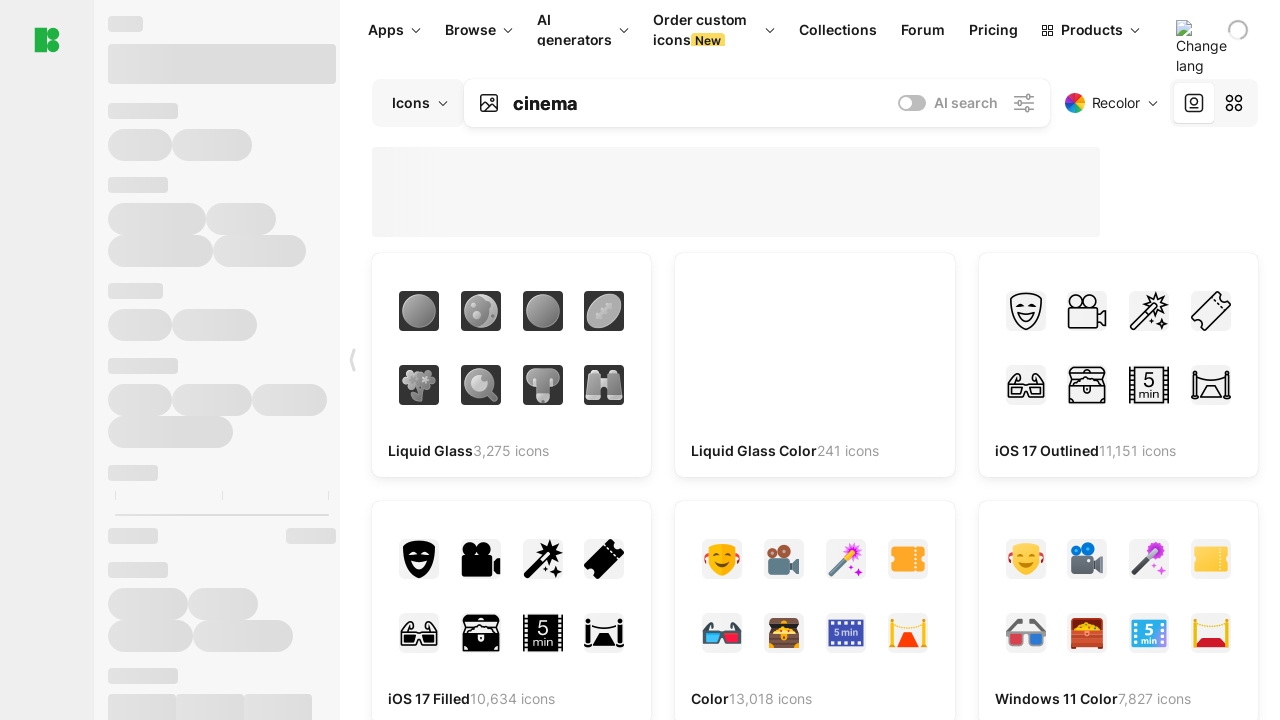

--- FILE ---
content_type: text/html;charset=utf-8
request_url: https://icons8.com/icons/set/cinema
body_size: 428511
content:
<!DOCTYPE html><html  lang="en"><head><meta charset="utf-8">
<meta name="viewport" content="width=device-width, initial-scale=1">
<script type="importmap">{"imports":{"#entry":"https://maxst.icons8.com/_nuxt/icon/CDQkFRqs.js"}}</script>
<title>High-Quality Cinema Icon Set for Your Projects</title>
<link rel="preconnect" href="https://maxst.icons8.com">
<link rel="preconnect" href="https://goodies.icons8.com">
<style>/*! normalize.css v8.0.1 | MIT License | github.com/necolas/normalize.css */html{line-height:1.15;-webkit-text-size-adjust:100%}body{margin:0}main{display:block}h1{font-size:2em;margin:.67em 0}hr{box-sizing:initial;height:0;overflow:visible}pre{font-family:monospace,monospace;font-size:1em}a{background-color:initial}abbr[title]{border-bottom:none;text-decoration:underline;-webkit-text-decoration:underline dotted;text-decoration:underline dotted}b,strong{font-weight:bolder}code,kbd,samp{font-family:monospace,monospace;font-size:1em}small{font-size:80%}sub,sup{font-size:75%;line-height:0;position:relative;vertical-align:initial}sub{bottom:-.25em}sup{top:-.5em}img{border-style:none}button,input,optgroup,select,textarea{font-family:inherit;font-size:100%;line-height:1.15;margin:0}button,input{overflow:visible}button,select{text-transform:none}[type=button],[type=reset],[type=submit],button{-webkit-appearance:button}[type=button]::-moz-focus-inner,[type=reset]::-moz-focus-inner,[type=submit]::-moz-focus-inner,button::-moz-focus-inner{border-style:none;padding:0}[type=button]:-moz-focusring,[type=reset]:-moz-focusring,[type=submit]:-moz-focusring,button:-moz-focusring{outline:1px dotted ButtonText}fieldset{padding:.35em .75em .625em}legend{box-sizing:border-box;color:inherit;display:table;max-width:100%;padding:0;white-space:normal}progress{vertical-align:initial}textarea{overflow:auto}[type=checkbox],[type=radio]{box-sizing:border-box;padding:0}[type=number]::-webkit-inner-spin-button,[type=number]::-webkit-outer-spin-button{height:auto}[type=search]{-webkit-appearance:textfield;outline-offset:-2px}[type=search]::-webkit-search-decoration{-webkit-appearance:none}::-webkit-file-upload-button{-webkit-appearance:button;font:inherit}details{display:block}summary{display:list-item}[hidden],template{display:none}</style>
<style>:root{--c-white:#fff;--c-transparent-black_100:#00000008;--c-transparent-black_200:#00000014;--c-transparent-black_300:#00000026;--c-transparent-black_400:#00000042;--c-transparent-black_500:#0006;--c-transparent-black_600:#0000008c;--c-transparent-black_700:#000000b3;--c-transparent-black_800:#000c;--c-transparent-black_900:#000000e6;--c-black_100:#f7f7f7;--c-black_200:#ebebeb;--c-black_300:#d9d9d9;--c-black_400:#bdbdbd;--c-black_500:#999;--c-black_600:#737373;--c-black_700:#4d4d4d;--c-black_800:#333;--c-black_900:#1a1a1a;--c-green_100:#e7f9eb;--c-green_200:#c3efcd;--c-green_300:#88dd9f;--c-green_400:#47d16c;--c-green_500:#1fb141;--c-green_600:#189a2e;--c-green_700:#0d731e;--c-green_800:#085e16;--c-green_900:#04490f;--c-red_100:#ffe3e3;--c-red_200:#ffbdbd;--c-red_300:#ff9b9b;--c-red_400:#f86a6a;--c-red_500:#ef4e4e;--c-red_600:#e12d39;--c-red_700:#cf1124;--c-red_800:#ab091e;--c-red_900:#8a041a;--c-yellow_100:#fffbea;--c-yellow_200:#fff3c4;--c-yellow_300:#fce588;--c-yellow_400:#fadb5f;--c-yellow_500:#f7c948;--c-yellow_600:#f0b429;--c-yellow_700:#de911d;--c-yellow_800:#cb6e17;--c-yellow_900:#b44d12;--c-blue_100:#e6f6ff;--c-blue_200:#bae3ff;--c-blue_300:#7cc4fa;--c-blue_400:#47a3f3;--c-blue_500:#2186eb;--c-blue_600:#0967d2;--c-blue_700:#0552b5;--c-blue_800:#03449e;--c-blue_900:#01337d;--c-body:var(--c-white);--c-text:var(--c-black_900);--spacer-2xs:.25rem;--spacer-xs:.5rem;--spacer-sm:1rem;--spacer-base:1.5rem;--spacer-lg:2rem;--spacer-xl:2.5rem;--spacer-2xl:5rem;--spacer-3xl:10rem;--font-family-primary:"Roboto",serif;--font-family-secondary:"Raleway",sans-serif;--font-family-legacy:"Inter",sans-serif;--font-light:300;--font-normal:400;--font-medium:500;--font-semibold:600;--font-bold:700;--font-extra-bold:800;--font-extra-extra-bold:900;--font-2xs:.625rem;--font-xs:.75rem;--font-sm:.875rem;--font-base:1rem;--font-lg:1.125rem;--font-xl:1.5rem;--h1-font-size:2rem;--h2-font-size:1.5rem;--h3-font-size:1rem;--h4-font-size:.875rem;--h5-font-size:.75rem;--h6-font-size:.75rem;--p-line-height:24px;--ui-14-line-height:20px;--h1-line-height:40px;--h2-line-height:32px;--h3-line-height:24px;--h4-line-height:20px}@media (min-width:1024px){:root{--h1-font-size:2.5rem;--h2-font-size:1.5rem;--h3-font-size:1.125rem;--h4-font-size:.875rem;--h1-line-height:48px}}</style>
<style>:root{--c-white:#fff;--c-transparent-black_100:#00000008;--c-transparent-black_200:#00000014;--c-transparent-black_300:#00000026;--c-transparent-black_400:#00000042;--c-transparent-black_500:#0006;--c-transparent-black_600:#0000008c;--c-transparent-black_700:#000000b3;--c-transparent-black_800:#000c;--c-transparent-black_900:#000000e6;--c-black_100:#f7f7f7;--c-black_200:#ebebeb;--c-black_300:#d9d9d9;--c-black_400:#bdbdbd;--c-black_500:#999;--c-black_600:#737373;--c-black_700:#4d4d4d;--c-black_800:#333;--c-black_900:#1a1a1a;--c-green_100:#e7f9eb;--c-green_200:#c3efcd;--c-green_300:#88dd9f;--c-green_400:#47d16c;--c-green_500:#1fb141;--c-green_600:#189a2e;--c-green_700:#0d731e;--c-green_800:#085e16;--c-green_900:#04490f;--c-red_100:#ffe3e3;--c-red_200:#ffbdbd;--c-red_300:#ff9b9b;--c-red_400:#f86a6a;--c-red_500:#ef4e4e;--c-red_600:#e12d39;--c-red_700:#cf1124;--c-red_800:#ab091e;--c-red_900:#8a041a;--c-yellow_100:#fffbea;--c-yellow_200:#fff3c4;--c-yellow_300:#fce588;--c-yellow_400:#fadb5f;--c-yellow_500:#f7c948;--c-yellow_600:#f0b429;--c-yellow_700:#de911d;--c-yellow_800:#cb6e17;--c-yellow_900:#b44d12;--c-blue_100:#e6f6ff;--c-blue_200:#bae3ff;--c-blue_300:#7cc4fa;--c-blue_400:#47a3f3;--c-blue_500:#2186eb;--c-blue_600:#0967d2;--c-blue_700:#0552b5;--c-blue_800:#03449e;--c-blue_900:#01337d;--c-body:var(--c-white);--c-text:var(--c-black_900);--spacer-2xs:.25rem;--spacer-xs:.5rem;--spacer-sm:1rem;--spacer-base:1.5rem;--spacer-lg:2rem;--spacer-xl:2.5rem;--spacer-2xl:5rem;--spacer-3xl:10rem;--font-family-primary:Inter,apple-system,BlinkMacSystemFont,Helvetica Neue,Segoe UI,Fira Sans,Roboto,Oxygen,Ubuntu,Droid Sans,Arial,sans-serif;--font-family-secondary:Inter,apple-system,BlinkMacSystemFont,Helvetica Neue,Segoe UI,Fira Sans,Roboto,Oxygen,Ubuntu,Droid Sans,Arial,sans-serif;--font-light:300;--font-normal:400;--font-medium:500;--font-semibold:600;--font-bold:700;--font-extra-bold:800;--font-extra-extra-bold:900;--font-2xs:.625rem;--font-xs:.75rem;--font-sm:.875rem;--font-base:1rem;--font-lg:1.125rem;--font-xl:1.5rem;--h1-font-size:2rem;--h2-font-size:1.5rem;--h3-font-size:1rem;--h4-font-size:.875rem;--h5-font-size:.75rem;--h6-font-size:.75rem;--h1-line-height:40px;--h2-line-height:32px;--h3-line-height:24px;--h4-line-height:20px;--p-line-height:24px;--ui-14-line-height:20px;--font-h1:var(--font-h1-weight,900) var(--font-h1-size,2rem)/var(--font-h1-line-height,40px) var(--font-h1-family,var(--font-family-primary));--font-h2:var(--font-h2-weight,700) var(--font-h2-size,1.5rem)/var(--font-h2-line-height,32px) var(--font-h2-family,var(--font-family-primary));--font-h3:var(--font-h3-weight,700) var(--font-h3-size,1rem)/var(--font-h3-line-height,24px) var(--font-h3-family,var(--font-family-primary));--font-h4:var(--font-h4-weight,700) var(--font-h4-size,.875rem)/var(--font-h4-line-height,20px) var(--font-h4-family,var(--font-family-primary));--font-p:var(--font-p-weight,400) var(--font-p-size,var(--font-base))/var(--font-p-line-height,var(--p-line-height)) var(--font-p-family,var(--font-family-primary));--font-ui-14-regular:var(--font-ui-14-regular-weight,400) var(--font-ui-14-regular-size,var(--font-sm))/var(--font-ui-14-regular-line-height,var(--ui-14-line-height)) var(--font-ui-14-regular-family,var(--font-family-primary));--font-ui-14-semibold:var(--font-ui-14-semibold-weight,600) var(--font-ui-14-semibold-size,var(--font-sm))/var(--font-ui-14-semibold-line-height,var(--ui-14-line-height)) var(--font-ui-14-semibold-family,var(--font-family-primary));--font-ui-12-regular:var(--font-ui-12-regular-weight,400) var(--font-ui-12-regular-size,var(--font-xs))/var(--font-ui-12-regular-line-height,var(--ui-12-line-height)) var(--font-ui-12-regular-family,var(--font-family-primary));--font-ui-12-semibold:var(--font-ui-12-semibold-weight,600) var(--font-ui-12-semibold-size,var(--font-xs))/var(--font-ui-12-semibold-line-height,var(--ui-12-line-height)) var(--font-ui-12-semibold-family,var(--font-family-primary));--font-h1-marketing:var(--font-h1-marketing-weight,900) var(--font-h1-marketing-size,3.5rem)/var(--font-h1-marketing-line-height,4rem) var(--font-h1-marketing-family,var(--font-family-primary));--font-h2-marketing:var(--font-h2-marketing-weight,900) var(--font-h2-marketing-size,2rem)/var(--font-h2-marketing-line-height,2.5rem) var(--font-h2-marketing-family,var(--font-family-primary));--font-h3-marketing:var(--font-h3-marketing-weight,700) var(--font-h3-marketing-size,1.5rem)/var(--font-h3-marketing-line-height,2rem) var(--font-h3-marketing-family,var(--font-family-primary));--font-marketing-paragraph-24:var(--font-marketing-paragraph-24-weight,500) var(--font-marketing-paragraph-24-size,1.5rem)/var(--font-marketing-paragraph-24-line-height,2.125rem) var(--font-marketing-paragraph-24-family,var(--font-family-primary));--font-marketing-paragraph-20:var(--font-marketing-paragraph-20-weight,500) var(--font-marketing-paragraph-20-size,1.25rem)/var(--font-marketing-paragraph-20-line-height,1.75rem) var(--font-marketing-paragraph-20-family,var(--font-family-primary));--font-marketing-ui18-bold:var(--font-marketing-ui18-bold-weight,700) var(--font-marketing-ui18-bold-size,1.125rem)/var(--font-marketing-ui18-bold-line-height,1.5rem) var(--font-marketing-ui18-bold-family,var(--font-family-primary))}@media (min-width:1024px){:root{--h1-font-size:2.5rem;--h2-font-size:1.5rem;--h3-font-size:1.125rem;--h4-font-size:.875rem;--font-h1-size:2.5rem;--font-h2-size:1.5rem;--font-h3-size:1.125rem;--font-h4-size:.875rem;--h1-line-height:48px;--font-h1-line-height:48px}}@font-face{font-display:swap;font-family:Inter;font-style:normal;font-weight:100 900;src:url(https://goodies.icons8.com/web/common/fonts/Inter-Variable.woff2) format("woff2-variations"),url(https://goodies.icons8.com/web/common/fonts/Inter-Variable.woff) format("woff-variations"),url(https://goodies.icons8.com/web/common/fonts/Inter-Variable.ttf) format("truetype-variations")}*{font-family:Inter,apple-system,BlinkMacSystemFont,Helvetica Neue,Segoe UI,Fira Sans,Roboto,Oxygen,Ubuntu,Droid Sans,Arial,sans-serif}.center{align-items:center;display:flex;justify-content:center}@media (min-width:1024px){.mobile-only{display:none!important}}@media (max-width:1023px){.desktop-only{display:none!important}}</style>
<style>:root{--height-scroll-wrap:100%;--scroll-width:8px;--scroll-color-thumb-default:#00000026;--scroll-color-thumb-hover:#00000042;--scroll-color-thumb-active:#0006;--scroll-color-track-default:#0000;--scroll-color-track-hover:#0000;--scroll-color-track-active:#0000;--scroll-border-radius-thumb:4px;--scroll-border-radius-track:4px;--scroll-auto-hide:visible}.i8-scroll{height:var(--height-scroll-wrap);overflow:auto}.i8-scroll::-webkit-scrollbar{width:calc(var(--scroll-width) + 2px)}.i8-scroll::-webkit-scrollbar-thumb,.i8-scroll::-webkit-scrollbar-track{visibility:var(--scroll-auto-hide)}.i8-scroll:hover::-webkit-scrollbar-thumb,.i8-scroll:hover::-webkit-scrollbar-track{visibility:visible}.i8-scroll::-webkit-scrollbar-thumb{background-clip:padding-box;background-color:var(--scroll-color-thumb-default);border:2px solid #0000;border-radius:var(--scroll-border-radius-thumb)}.i8-scroll::-webkit-scrollbar-thumb:hover{background-color:var(--scroll-color-thumb-hover)}.i8-scroll::-webkit-scrollbar-thumb:active{background-color:var(--scroll-color-thumb-active)}.i8-scroll::-webkit-scrollbar-track{background-color:var(--scroll-color-track-default);border-radius:var(--scroll-border-radius-track)}.i8-scroll::-webkit-scrollbar-track:hover{background-color:var(--scroll-color-track-hover)}.i8-scroll::-webkit-scrollbar-track:active{background-color:var(--scroll-color-track-active)}@supports (not selector(::-webkit-scrollbar)){.i8-scroll{scrollbar-color:var(--scroll-color-thumb-default) var(--scroll-color-track-default);scrollbar-width:var(--scroll-width)}}</style>
<style>.i8-header{--i8-header-elements-gap:.75rem;--i8-header-color:var(--i8-header-custom-color,#1a1a1a);--i8-header-content-padding:1.25rem;--i8-header-control-radius:4px;--i8-header-height:60px;--i8header-control-hover-background:#0000000a;--dropdown-toggle-pseudo-background-color:var(--i8-header-color);color:var(--i8-header-color);position:relative;z-index:500}.i8-header.has-dropdown,.i8-header.mobile-open{background:#fff}.i8-header__content{align-items:center;display:flex;gap:var(--i8-header-elements-gap);justify-content:space-between;max-height:3.75rem;padding:var(--i8-header-content-padding)}.i8-header__links{flex-grow:1;margin-left:.5rem}.i8-header__controls{display:flex;margin-left:auto}.i8-header__products-trigger{display:none;--dropdown-display:none;margin-left:auto;margin-right:-.5rem}.i8-header__language{margin-left:20px;--dropdown-height:1.25rem}.i8-header__login{display:none!important;margin-left:20px}.i8-header__burger{align-self:center;display:block;margin-left:16px}.i8-header__mobile-nav{display:none}.i8-header .i8-header-logo,.i8-header__right-info{align-items:center;display:flex}.i8-header .i8-header-logo{color:var(--i8-header-color);font-size:12px;font-weight:800;line-height:1;text-decoration:none;text-transform:uppercase}.i8-header .i8-header-logo .icon{display:block;height:18px;width:18px}.i8-header .i8-header-logo svg{display:block;height:100%;width:100%;fill:var(--i8-header-logo-fill,#1fb141)}.i8-header .i8-header-logo .text{margin-left:10px;text-transform:uppercase}.i8-header .i8-header-nav{align-items:normal;overflow:hidden}.i8-header .i8-header-nav--has-active-dropdown{overflow:visible}.i8-header .i8-header-nav{--i8-header-navlink-color:var(--i8-header-link-color,var(--i8-header-color))}.i8-header .i8-header-nav__link{align-items:center;border-radius:var(--i8-header-control-radius);color:var(--i8-header-navlink-color);display:flex;font:var(--font-ui-14-regular);font-weight:600;gap:4px;padding:0 .75rem;text-decoration:none;transition:background-color .1s ease;white-space:nowrap}.i8-header .i8-header-nav__link:hover{background-color:var(--i8header-control-hover-background)}.i8-header .i8-header-nav__link.is-pricing{margin-left:auto}.i8-header .i8-header-nav__link.is-overflow{opacity:0;pointer-events:none;position:absolute}.i8-header .i8-header-nav__link.is-hidden{display:none}.i8-header .i8-header-nav__link--more{font-weight:400;height:28px;padding:0 8px}.i8-header .i8-header-nav__more{--dropdown-content-width:fit-content}.i8-header .i8-header-nav__more.is-transparent{opacity:0}.i8-header .i8-header-nav__more .i8-dropdown__wrap{position:static}.i8-header .i8-header-nav__more .i8-dropdown__content{min-width:140px;transform:translate(-40px)}.i8-header .i8-header-nav__more .i8-dropdown__label{font-size:14px;font-weight:600;line-height:1}.i8-header .i8-header-nav__separator{background-color:var(--c-transparent-black_200);height:1px;margin:8px}.i8-header .i8-header-nav__group-header{color:#000;font-size:14px;font-weight:800;letter-spacing:.5px;line-height:16px;padding:6px 8px 4px;-webkit-user-select:none;user-select:none}.i8-header .i8-header-nav__dropdown.is-overflow,.i8-header .i8-nav-dropdown-simple.is-overflow{opacity:0;pointer-events:none;position:absolute}.i8-header .i8-navigation{display:none}@media screen and (min-width:1024px){.i8-header .i8-navigation{display:flex}}.i8-header .i8-flag{height:var(--flag-size,16px);width:var(--flag-size,16px)}.i8-header .i8-header-products__label{font:var(--font-ui-14-regular);font-weight:600}.i8-header .i8-header-products__icon{--icon-size:11px;margin-right:.5rem}.i8-header .i8-header-products :deep(.i8-dropdown__content){background:var(--c-black_100)}.i8-header .i8-header-products__content{overflow-x:hidden;width:100%}.i8-header .i8-header-products__tab-controls{border-bottom:1px solid var(--c-transparent-black_200);display:flex;justify-content:center;margin:0 calc(50% - 50vw + .5px);padding:.875rem 0}.i8-header .i8-header-products__tab-control{--button-font-weight:400;text-decoration:none}.i8-header .i8-nav-dropdown-simple{--dropdown-font-weight:var(--font-semibold);--dropdown-content-width:224px;--dropdown-content-padding:8px}.i8-header .i8-nav-dropdown-simple__link{color:var(--i8header-color-dropdown);text-decoration:none}.i8-header .i8-nav-dropdown-simple__badge{margin-left:6px}.i8-header .i8-nav-dropdown-simple__separator{background-color:var(--c-transparent-black_200);height:1px;margin:8px}.i8-header .i8-nav-dropdown{--dropdown-content-maxheight:auto;--dropdown-content-margin:0;--dropdown-background-active:#0000}.i8-header .language-select{--dropdown-content-left:50%;--dropdown-content-transform:translate(-50%)}.i8-header .i8-menu-language{position:relative}.i8-header .i8-menu-language .languages{background:#fff;border:1px solid #f7f7f7;border-radius:4px;box-shadow:0 0 1px #6060604f,0 12px 24px -6px #60606026;padding:12px 8px;width:144px}.i8-header .i8-menu-language .languages.has-flags{width:160px}.i8-header .i8-menu-language .language-target{align-items:center;cursor:pointer;display:flex;outline:0}.i8-header .i8-menu-language .language-target img{display:inline-block;height:20px;vertical-align:middle;width:20px}.i8-header .i8-menu-language .language{align-items:center;border-radius:4px;color:#1a1a1a;display:flex;font-size:14px;font-weight:400;letter-spacing:-.006em;line-height:20px;padding:4px 8px;text-decoration:none;transition:background .1s ease}.i8-header .i8-menu-language .language:hover{background:#00000008}.i8-header .i8-menu-language .language.is-active{font-weight:600}.i8-header .i8-menu-language .language img{display:block;flex-shrink:0;height:16px;margin-right:8px;width:16px}.i8-header .i8-menu-language .language .icon-check{display:block;height:16px;margin-left:auto;width:16px}.i8-header .i8-language-select{--dropdown-item-font:var(--font-ui-14-regular);--dropdown-content-width:auto;--dropdown-content-maxheight:auto}.i8-header .option-flag{margin-right:8px}.i8-header .checkmark{margin-left:20px}.i8-header .current-flag{--flag-size:20px}.i8-header .dropdown-container{margin:auto;width:100%}.i8-header .i8-nav-dropdown.i8-dropdown .i8-dropdown__wrap{display:flex;flex-direction:column;position:static}.i8-header .i8-nav-dropdown.i8-dropdown .i8-dropdown__label{align-items:center;border-radius:var(--i8-header-control-radius);color:var(--i8-header-navlink-color);display:flex;flex-grow:1;font-size:14px;font-weight:600;height:auto;line-height:1;padding:0 12px;transition:background-color .1s ease}.i8-header .i8-nav-dropdown.i8-dropdown .i8-dropdown__label.i8-dropdown__label--is-open,.i8-header .i8-nav-dropdown.i8-dropdown .i8-dropdown__label:hover{background-color:var(--i8header-control-hover-background)}.i8-header .i8-nav-dropdown.i8-dropdown .i8-dropdown__icon path{stroke:var(--i8-header-navlink-color)}.i8-header .i8-nav-dropdown.i8-dropdown .i8-dropdown__content{border-radius:0;bottom:auto;box-shadow:0 0 1px #6060604f,0 12px 24px -6px #60606026;font-size:14px;left:0;line-height:20px;padding:0;right:0;top:var(--i8-header-height);width:100%}.i8-header .i8-nav-dropdown.i8-dropdown .i8-dropdown__text{align-items:center;display:flex;white-space:nowrap}.i8-header .i8-header-products__tab-control--active{--button-background:var(--c-transparent-black_200);--button-font-weight:600}.i8-header .i8-header-login{min-width:32px}@media screen and (max-width:1024px){.i8-header .i8-header-login{margin-bottom:16px;max-width:none}}.i8-header .user{align-items:center;display:flex}@media (max-width:1023px){.i8-header .user{border:1px solid var(--c-transparent-black_200);border-radius:.25rem;justify-content:center;padding:.5rem}}.i8-header .user-loading{align-self:center;display:block;margin:unset!important}.i8-header .username{color:var(--i8-header-color);font-size:14px;font-weight:600;margin-left:8px;overflow:hidden;text-decoration:none;text-overflow:ellipsis;white-space:nowrap}@media screen and (min-width:1024px){.i8-header .username{display:none}}.i8-header .userpic{flex-shrink:0}.i8-header .login-button{background-color:var(--i8-login-background,#fff);border:1px solid var(--i8-login-border-color,#00000014);border-radius:var(--i8-header-control-radius);color:var(--i8-header-color);cursor:pointer;display:block;font-size:14px;font-weight:600;padding:10px 15px;transition:background-color .1s ease;white-space:nowrap;width:100%}.i8-header .login-button:hover{background-color:var(--i8-login-background-hover,#00000008)}@media screen and (min-width:1024px){.i8-header .login-button{padding:6px 15px;width:auto}.i8-header .i8-header{--i8-header-elements-gap:1.75rem;--i8-header-content-padding:.875rem 1.5rem}.i8-header .i8-header__products-trigger{display:block;--dropdown-display:block}.i8-header .i8-header__language{--dropdown-height:2rem}.i8-header .i8-header__login{display:flex!important}.i8-header .i8-header__burger{display:none}}@media screen and (max-width:1024px){.i8-header .i8-header__mobile-nav.is-open{display:block}}.i8-header .visually-hidden{height:1px;margin:-1px;overflow:hidden;position:absolute;width:1px;clip:rect(0 0 0 0);border:0;white-space:nowrap}@keyframes spin{0%{transform:rotate(0)}to{transform:rotate(1turn)}}.i8-header .i8-loader{animation:spin 1s linear infinite;border-radius:50%;margin:auto}</style>
<style>.i8-user-pic{position:relative}.i8-user-pic__trigger{align-items:center;border:none;border-radius:100%;color:#fff;cursor:pointer;display:flex;font-size:15px;font-weight:600;height:1.5rem;justify-content:center;line-height:15px;text-decoration:none;text-transform:uppercase;width:1.5rem}@media screen and (min-width:1024px){.i8-user-pic__trigger{height:2rem;width:2rem}}.i8-user-pic__popup{background-color:var(--c-white);border:1px solid var(--c-transparent-black_200);border-radius:8px;box-shadow:0 12px 24px -6px #60606026;display:none;flex-direction:column;padding:8px;position:absolute;right:0;top:calc(100% + 8px)}.is-opened .i8-user-pic__popup{display:flex}.i8-user-pic__logout,.i8-user-pic__profile{background-color:initial;border:none;border-radius:4px;color:inherit;cursor:pointer;font-size:14px;line-height:20px;min-width:104px;padding:4px 8px;text-align:left;text-decoration:none;transition:.2s}.i8-user-pic__logout:hover,.i8-user-pic__profile:hover{background-color:var(--c-transparent-black_100)}</style>
<style>@keyframes spin{0%{transform:rotate(0)}to{transform:rotate(1turn)}}.header-cache-wrap{display:flex;width:100%}.app-icons-menu{--i8-mobile-nav-padding:24px 20px 106px;-webkit-backdrop-filter:blur(16px);backdrop-filter:blur(16px);background:#ffffffe0;pointer-events:auto;width:100%;z-index:11}@media (max-width:979px){.app-icons-menu{border:1px solid #00000014}}@media (max-width:1520px){.app-icons-menu :deep(.i8-nav-dropdown-content .card){width:100%}}.app-icons-menu :deep(.i8-dropdown__content){background:var(--c-white)}.i8-mobile-nav{max-height:calc(100vh - var(--i8-header-height, 60px));overflow-y:auto}.mob-navs{border-bottom:1px solid var(--c-transparent-black_200);font-size:var(--font-sm);margin-bottom:1rem;padding-bottom:1.5rem}.mob-navs>a{color:var(--c-text);display:block;font-weight:700}.mob-navs>a:not(:first-child){margin-top:1rem}.submenu{background:var(--c-white);height:100%;height:100vh;left:0;overflow:hidden;position:fixed;top:0;transform:translate(100%);transition:all .2s;width:100%;z-index:21}.submenu--active{transform:translate(0)}.submenu-head{align-items:center;display:flex;justify-content:space-between;padding:18px 20px}.arrow-back{display:block;height:24px;width:24px}.category{font-size:var(--font-sm);font-weight:var(--font-semibold);letter-spacing:-.006em;line-height:20px}.close-cross{display:block;height:24px;width:24px}#filter .list{max-height:calc(100vh - 60px)}#filter .list .list-item{color:var(--c-transparent-black_900);font-size:var(--font-sm);font-weight:var(--font-normal);padding:0 12px}#filter .list .list-item:last-child{margin-bottom:5px}.i8-header-logo .icon{height:20px;width:20px}</style>
<style>:root{--c-icon-bg:#373636}@keyframes spin{0%{transform:rotate(0)}to{transform:rotate(1turn)}}h1,h2,h3,h4,h5,h6{font-family:inherit}h1,h2{color:#000;font-size:42px;font-weight:700;margin:1rem 0;text-align:center}@media (max-width:800px){h1,h2{font-size:32px}}h3{font-size:28px}h5,h6{font-family:400px;font-size:15px;letter-spacing:2px;text-align:center;text-transform:uppercase}h6{letter-spacing:4px;margin:2rem 0}p{margin:12px 0}b,strong{font-weight:500}code,pre{font-family:Monaco,monospace;font-size:14px}input,select,textarea{border:1px solid #d8d8d8;outline:none;transition:all .3s ease}input,select{border-radius:6px;height:32px;line-height:32px;padding:0 .5rem}input:focus,select:focus{border-color:#5ca3fd}textarea{border-radius:3px;line-height:24px;width:100%}.hotkey-animation{animation:highlight .5s ease-in-out}@keyframes highlight{0%{background-color:#00000014}to{background-color:inherit}}@keyframes shimmerAnimation{0%{background-position:-468px 0}to{background-position:468px 0}}.v-enter-active,.v-leave-active{transition:opacity .4s ease}.v-enter-from,.v-leave-to{opacity:0}.ca-image{height:256px;offset-anchor:left top;offset-distance:0;offset-rotate:0deg;position:fixed;width:256px;z-index:100}.ca-image--animate{animation-fill-mode:forwards;animation-name:ca-offset;animation-timing-function:cubic-bezier(.3,0,1,1.1)}.ca-badge{background:var(--c-red_500);border-radius:22px;height:22px;opacity:0;position:fixed;width:22px;z-index:101}.ca-badge:before{align-items:center;color:var(--c-white);content:"+1";display:flex;font-size:var(--font-xs);inset:0;justify-content:center;position:absolute}.ca-badge--animate{animation-fill-mode:forwards;animation-name:ca-pulse;animation-timing-function:ease}@keyframes ca-offset{0%{offset-distance:0;transform:scale(1)}15%{transform:scale(.95)}30%{offset-distance:0;transform:scale(1.1)}90%{opacity:1}to{offset-distance:100%;opacity:0;transform:scale(.1)}}@keyframes ca-pulse{0%{opacity:1;transform:scale(.1)}15%{transform:scale(1.25)}20%{transform:scale(1)}30%{opacity:1;transform:translateY(0)}to{opacity:0;transform:translateY(-40px)}}:root{--actual-scrollbar-width:10px}@supports not selector(::-webkit-scrollbar){:root{--actual-scrollbar-width:0px}}*,:after,:before{box-sizing:border-box}:focus{outline:none}a{color:#28b351;cursor:pointer;transition:border .3s ease}a,a:hover{text-decoration:none}body{color:#000;flex-direction:column;font-size:16px;height:100%;line-height:1.5;margin:0;padding:0}div.crisp-client .crisp-1rjpbb7[data-full-view=false][data-position-reverse=false] .crisp-1rf4xdh .crisp-ewasyx,div.crisp-client .crisp-1rjpbb7[data-full-view=false][data-position-reverse=false] .crisp-1rf4xdh .crisp-kquevr{margin-right:0!important;right:20px!important}body.mobile-filter-active .crisp{position:relative;z-index:-1}.tooltip-hotkey{text-align:center}.tooltip-hotkey img{position:relative;top:2px}</style>
<style>@keyframes spin-cc8054b7{0%{transform:rotate(0)}to{transform:rotate(1turn)}}.overlay[data-v-cc8054b7]{background:#00000059;height:100vh;left:0;opacity:1;position:fixed;top:0;width:100%;z-index:999}.app-modal-container[data-v-cc8054b7]{font-size:1rem;left:50%;max-height:95%;max-width:95%;min-width:18rem;position:absolute;text-align:left;top:50%;transform:translate(-50%,-50%)}.app-modal-container.is-scrollable[data-v-cc8054b7]{border-radius:8px;overflow-y:auto}.app-modal[data-v-cc8054b7]{background:#fff;border-radius:8px;box-shadow:0 20px 60px -2px #1b213a66;padding:2rem}.app-modal.is-big[data-v-cc8054b7]{padding:32px 40px 44px}.app-modal.is-no-bottom-padding[data-v-cc8054b7]{padding-bottom:0}.app-modal.is-center[data-v-cc8054b7]{text-align:center}.app-modal.is-center>.app-icon[data-v-cc8054b7]{margin:0 auto}.app-modal[data-v-cc8054b7] .title{color:#000;line-height:40px;margin:0 0 .5rem}.app-modal[data-v-cc8054b7] .description{font-size:18px;line-height:26px;margin-bottom:24px}.close[data-v-cc8054b7]{cursor:pointer;height:13.75px;position:absolute;right:28px;text-align:center;top:24px;width:13.75px}.close[data-v-cc8054b7]>svg{fill:#979494;transition:all .3s ease}.close[data-v-cc8054b7]>svg:hover{fill:#000!important}.close.is-outside[data-v-cc8054b7]{bottom:100%;color:#444;font-size:34px;font-weight:300;right:0;top:auto}.close.is-outside[data-v-cc8054b7]:hover{background-color:#0000000d}@media (min-width:500px){.close.is-bold[data-v-cc8054b7]{align-items:center;background:#fff;border-radius:50%;display:flex;height:44px;justify-content:center;right:-68px;top:0;width:44px}.close.is-bold[data-v-cc8054b7] svg{max-height:12px;max-width:12px}}.app-modal-enter-active[data-v-cc8054b7],.app-modal-leave-active[data-v-cc8054b7]{transition:all .2s}.app-modal-enter[data-v-cc8054b7],.app-modal-leave-active[data-v-cc8054b7]{opacity:0}.login-modal.app-modal[data-v-cc8054b7]{padding:0}</style>
<style>.app-popup{align-items:stretch;display:flex;position:relative}.app-popup .app-menu-button .app-popup-content{top:40px}.app-popup .app-popup-toggle{align-items:stretch;cursor:pointer;display:flex;position:relative}.app-popup .app-popup-arrow{height:11px;margin-top:-1px;position:absolute;right:8px;top:43%;width:6px}.app-popup .app-popup-arrow svg{height:100%;width:100%;fill:currentColor;vertical-align:top}.app-popup .app-popup-content{background:#fff;border-radius:6px;box-shadow:0 4px 24px -4px #0000004d;color:#000;left:0;margin-top:2px;overflow:hidden;position:absolute;top:100%;z-index:4}.app-popup .app-popup-content.is-dark{background:#242424;box-shadow:0 4px 16px -4px #0000004d;color:#fff}.app-popup .app-popup-content.is-center{left:50%;top:50%;transform:translate(-50%,-52%) scale(1)}.app-popup .app-popup-content.is-custom-collection{inset:auto 0 0 auto}.app-popup .app-popup-content.is-top{bottom:100%;left:0;margin-bottom:2px;margin-top:0;top:auto}.app-popup .app-popup-content.is-top-center{bottom:100%;left:50%;margin-bottom:2px;margin-top:0;top:auto;transform:translate(-50%) scale(1)}.app-popup .app-popup-content.is-bottom-center{bottom:auto;left:50%;margin-bottom:0;margin-top:2px;top:100%;transform:translate(-50%) scale(1)}.app-popup .app-popup-content .is-bottom-left-projects,.app-popup .app-popup-content.is-bottom-left{inset:100% auto auto 0;margin-bottom:0;margin-top:2px}.app-popup .app-popup-content.is-bottom-left-projects{z-index:5}.app-popup .app-popup-content.is-bottom-right,.app-popup .app-popup-content.is-bottom-right-menu{inset:100% -35px auto auto;margin-bottom:0;margin-top:2px}@media (max-width:900px){.app-popup .app-popup-content.is-bottom-right-menu{width:580px}}@media (max-width:800px){.app-popup .app-popup-content.is-bottom-right-menu{border-radius:0;box-shadow:none;height:calc(100vh - 56px);inset:35px -19px auto auto;margin-bottom:0;margin-top:2px;width:375px}}.app-popup .app-popup-content.is-top-middle{bottom:-110%;left:0;margin-bottom:2px;margin-top:0;top:auto}.app-popup .app-popup-content.is-effects{inset:100% -7px auto auto;margin-bottom:0;margin-top:2px}.app-popup-enter-active,.app-popup-leave-active{transition:all .3s ease-in-out}.app-popup-enter,.app-popup-leave-to{opacity:0;transform:translateY(-16px) scale(.97)}.app-popup-enter.is-bottom-left,.app-popup-enter.is-bottom-right,.app-popup-leave-to.is-bottom-left,.app-popup-leave-to.is-bottom-right{transform:translateY(-10px) scale(.97)}</style>
<style>@keyframes spin{0%{transform:rotate(0)}to{transform:rotate(1turn)}}body{color:#000;font-size:16px;line-height:1.5;margin:0;padding:0}*,:after,:before{box-sizing:border-box}:focus{outline:none}</style>
<style>.i8-icon{background:#0000;box-sizing:border-box;display:flex;height:var(--icon-height,var(--icon-size,1rem));position:var(--icon-position,relative);width:var(--icon-width,var(--icon-size,1rem));fill:var(--icon-color,var(--c-black_900))}.i8-icon img,.i8-icon svg{height:inherit;width:inherit}</style>
<style>.i8-loader__circular{animation:var(--loader-curcular-animation,rotate 2s linear infinite);transform-origin:var(--loader-curcular-transofrm-origin,center center)}.i8-loader__path{stroke-dasharray:var(--loader-path-stroke-dasharray,1,200);stroke-dashoffset:var(--loader-path-stroke-dashoffset,0);animation:var(--loader-path-animation,dash 1.5s ease-in-out infinite,6s ease-in-out infinite);stroke-linecap:var(--loader-path-stroke-linecap,square)}@keyframes rotate{to{transform:rotate(1turn)}}@keyframes dash{0%{stroke-dasharray:1,200;stroke-dashoffset:0}50%{stroke-dasharray:89,200;stroke-dashoffset:-35px}to{stroke-dasharray:89,200;stroke-dashoffset:-104px}}</style>
<style>.i8-dropdown-item[data-v-07254b40]{align-items:var(--dropdown-item-align-items,center);border-radius:var(--dropdown-item-border-radius,4px);color:var(--dropdown-item-color,var(--c-black_900));cursor:var(--dropdown-item-cursor,pointer);display:var(--dropdown-item-display,flex);font:var(--dropdown-item-font,var(--dropdown-item-font-weight,normal) var(--dropdown-item-font-size,var(--dropdown-item-font-size,14px))/var(--dropdown-item-font-line-height,var(--dropdown-line-height,20px)) var(--dropdown-item-font-family,var(--font-family-legacy)));letter-spacing:var(--dropdown-item-ls,-.006em);outline:none;padding:var(--dropdown-item-padding,4px 8px);text-align:var(--dropdown-item-text-align,left);transition:all .2s ease-out}.i8-dropdown-item[data-v-07254b40]:focus,.i8-dropdown-item[data-v-07254b40]:hover{background:var(--dropdown-item-bg-hover,var(--c-transparent-black_100))}.i8-dropdown-item.is-active[data-v-07254b40]{background:var(--dropdown-item-bg-active,var(--c-transparent-black_100));font-weight:var(--dropdown-item-fw-active,var(--font-semibold))}.i8-dropdown-item.disabled[data-v-07254b40]{cursor:var(--dropdown-item-disabled-cursor,default);opacity:var(--dropdown-item-disabled-opacity,.4);pointer-events:none}.active-indicator-icon[data-v-07254b40]{margin:var(--dropdown-item-active-indicator-margin,0 0 0 auto)}</style>
<style>.i8-gradient-loader{animation-duration:1.25s;animation-fill-mode:forwards;animation-iteration-count:infinite;animation-name:i8-gradient-loader__blink;animation-timing-function:linear;background:#a9a9a9;background:linear-gradient(to right,var(--gradient-loader-background-color,#0000001a) 10%,#0000000d 18%,var(--gradient-loader-background-color,#0000001a) 33%);background-size:1000px 104px;border-radius:var(--gradient-loader-border-radius,4px);flex-shrink:var(--gradient-loader-flex-shrink,0);height:var(--gradient-loader-height,100%);position:relative;width:var(--gradient-loader-width,100%)}@keyframes i8-gradient-loader__blink{0%{background-position:-500px 0}to{background-position:500px 0}}</style>
<style>.i8-tooltip{display:inline-flex}.i8-tooltip__target{align-items:center;display:flex;gap:4px;justify-content:center;width:100%}.i8-tooltip__arrow{z-index:1}.i8-tooltip__arrow:before{background:var(--tooltip-arrow-background,var(--c-black_900));content:"";height:10px;left:0;position:absolute;top:0;transform:rotate(45deg);width:10px;z-index:-1}.i8-tooltip__content{background:var(--tooltip-content-background,var(--c-black_900));border-radius:var(--tooltip-content-border-radius,4px);color:var(--tooltip-content-color,var(--c-white));font-size:var(--tooltip-content-font-size,14px);font-weight:var(--tooltip-content-font-weight,normal);padding:var(--tooltip-content-padding,5px 10px);pointer-events:none;text-align:left;white-space:var(--tooltip-content-white-space,normal);z-index:var(--tooltip-content-z-index,1)}.i8-tooltip__content.dropdown-fade-in{animation-delay:var(--tooltip-animation-delay,0s);animation-duration:var(--tooltip-animation-duration,.25s);animation-fill-mode:backwards;animation-name:fade-in;animation-timing-function:ease}.i8-tooltip__content[data-popper-placement^=bottom] .i8-tooltip__arrow{top:-5px}.i8-tooltip__content[data-popper-placement^=bottom] .i8-tooltip__arrow:before{left:-5px}.i8-tooltip__content[data-popper-placement^=top] .i8-tooltip__arrow{bottom:5px}.i8-tooltip__content[data-popper-placement^=top] .i8-tooltip__arrow:before{left:-5px}.i8-tooltip__content[data-popper-placement^=left] .i8-tooltip__arrow{right:5px}.i8-tooltip__content[data-popper-placement^=left] .i8-tooltip__arrow:before{top:-5px}.i8-tooltip__content[data-popper-placement^=right] .i8-tooltip__arrow{left:-5px}.i8-tooltip__content[data-popper-placement^=right] .i8-tooltip__arrow:before{top:-5px}@keyframes fade-in{0%{opacity:0}to{opacity:1}}</style>
<style>.i8-dropdown{cursor:pointer;display:var(--dropdown-display,inline-block);outline:none;position:var(--dropdown-position);z-index:var(--dropdown-z-index,11)}.i8-dropdown__label{align-items:var(--dropdown-label-align-items,center);border-radius:var(--dropdown-border-radius,4px);box-sizing:var(--dropdown-label-box-sizing,border-box);display:var(--dropdown-label-display,flex);height:100%;outline:none;padding:var(--dropdown-label-padding,0 12px);transition:all .2s ease-out}.i8-dropdown__label--is-open .i8-dropdown__icon{transform:rotate(-180deg)}.i8-dropdown__label:focus:not(.i8-dropdown__label--is-open),.i8-dropdown__label:hover:not(.i8-dropdown__label--is-open){background:var(--dropdown-background-hover,var(--c-transparent-black_100))}.i8-dropdown__label--is-open,.i8-dropdown__label:active{background:var(--dropdown-background-active,var(--c-transparent-black_200))}.i8-dropdown__label--is-open .i8-dropdown__toggle:before{transform:rotate(-45deg)}.i8-dropdown__label--is-open .i8-dropdown__toggle:after{transform:rotate(45deg)}.i8-dropdown__icon{margin:var(--dropdown-icon-margin,0 0 0 auto);transition:all .2s ease-out}.i8-dropdown__icon-left{margin:var(--dropdown-icon-left-margin,0 var(--spacer-xs) 0 0);transition:all .2s ease-out}.i8-dropdown__text{margin:var(--dropdown-text-margin,0 7px 0 0);transition:all .2s ease-out}.i8-dropdown__content{background:var(--dropdown-content-background,var(--c-white));border:var(--dropdown-content-border,1px solid var(--c-black_100));border-radius:var(--dropdown-content-border-radius,4px);bottom:var(--dropdown-content-bottom,unset);box-shadow:var(--dropdown-content-shadow,0 0 1px #6060604f,0 12px 24px -6px #60606026);box-sizing:border-box;cursor:default;display:none;left:var(--dropdown-content-left,unset);margin-top:var(--dropdown-content-margin,8px);max-height:var(--dropdown-content-maxheight,280px);opacity:0;overflow-x:auto;padding:var(--dropdown-content-padding,6px 8px);position:absolute;right:var(--dropdown-content-right,unset);top:var(--dropdown-content-top,unset);transform:var(--dropdown-content-transform,none);transition:all .2s ease-out;width:var(--dropdown-content-width,100%);z-index:var(--dropdown-z-index,12)}.i8-dropdown__content--is-open{display:block;opacity:1}.i8-dropdown__content--right{left:var(--dropdown-content-right-left,100%);margin:0 0 0 var(--dropdown-content-margin,var(--spacer-xs));top:var(--dropdown-content-right-top,0)}.i8-dropdown__content--left{margin:0 var(--dropdown-content-margin,var(--spacer-xs)) 0 0;right:var(--dropdown-content-left-right,100%);top:var(--dropdown-content-left-top,0)}.i8-dropdown__content--top{bottom:var(---dropdown-content-bottom-top,100%);left:var(--dropdown-content-right-left,0);margin:0 0 var(--dropdown-content-margin,var(--spacer-xs)) 0}.i8-dropdown__chosen{align-items:var(--dropdown-chosen-align-items,center);display:flex;margin:var(--dropdown-chosen-margin,0 var(--spacer-2xs) 0 0);width:var(--dropdown-chosen-width,100%)}.i8-dropdown__chosen-close{margin:var(--dropdown-close-margin,0 0 0 auto);--icon-color:var(--c-transparent-black_400)}.i8-dropdown__chosen-close:hover{--icon-color:var(--c-transparent-black_900)}.i8-dropdown__toggle{bottom:var(--dropdown-toggle-bottom,-2px);height:var(--dropdown-toggle-height,9px);margin:var(--dropdown-toggle-margin,0 0 0 auto);min-width:var(--dropdown-toggle-width,10px);overflow:hidden;position:relative;width:var(--dropdown-toggle-width,10px)}.i8-dropdown__toggle:after,.i8-dropdown__toggle:before{background-color:var(--dropdown-toggle-pseudo-background-color,var(--c-black_900));content:"";height:var(--dropdown-toggle-pseudo-height,1px);margin:var(--dropdown-toggle-pseudo-margin,auto);position:absolute;top:var(--dropdown-toggle-pseudo-top, calc(50% - 2px) );transition:all .2s;width:var(--dropdown-toggle-pseudo-width, calc(50% + 1px) )}.i8-dropdown__toggle:before{left:var(--dropdown-toggle-before-left,0);transform:var(--dropdown-toggle-before-transfrom,rotate(45deg))}.i8-dropdown__toggle:after{right:var(--dropdown-toggle-after-right,0);transform:var(--dropdown-toggle-after-transform,rotate(-45deg))}.i8-dropdown__wrap{background:var(--dropdown-background,#0000);border-radius:var(--dropdown-border-radius,4px);color:var(--dropdown-font-color,var(--c-black_900));font:var(--dropdown-font,var(--dropdown-font-weight,normal) var(--dropdown-font-size,var(--dropdown-font-size,14px))/var(--dropdown-font-line-height,var(--dropdown-line-height,20px)) var(--dropdown-font-family,var(--font-family-legacy)));height:var(--dropdown-height,32px);letter-spacing:var(--dropdown-letter-spacing,-.006em);min-width:var(--dropdown-min-width,unset);position:relative;transition:all .2s ease-out}.i8-dropdown--outline .i8-dropdown__wrap{background:var(--dropdown-outline-background,var(--c-white));min-width:var(--dropdown-outline-width,280px)}.i8-dropdown--outline .i8-dropdown__label{border:var(--dropdown-outline-border,1px solid var(--c-black_200))}.i8-dropdown--large .i8-dropdown__wrap{height:var(--dropdown-height-large,40px)}.i8-dropdown--large .i8-dropdown__label{padding:var(--dropdown-label-padding-large,0 var(--spacer-sm))}.i8-dropdown--disabled.i8-dropdown--outline .i8-dropdown__wrap{background:var(--dropdown-disabled-background,var(--c-black_100))}.i8-dropdown--disabled .i8-dropdown__wrap{color:var(--dropdown-disabled-font-color,var(--c-black_400));cursor:var(--dropdown-disabled-cursor,not-allowed);pointer-events:none}.i8-dropdown--disabled .i8-dropdown__toggle:after,.i8-dropdown--disabled .i8-dropdown__toggle:before{background-color:var(--dropdown-disabled-toggle-pseudo-background-color,var(--c-black_400))}.i8-dropdown--disabled .i8-dropdown__icon-left{--icon-color:var(--dropdown-disabled-icon-color,var(--c-black_400))}</style>
<style>@keyframes spin-40c61563{0%{transform:rotate(0)}to{transform:rotate(1turn)}}.infinite-loading[data-v-40c61563]{align-items:center;display:flex;justify-content:center}.infinite-loading .infinite-loading__loader[data-v-40c61563]{height:132px;position:relative}.infinite-loading .infinite-loading__loader[data-v-40c61563]:after{animation:spin-40c61563 1s linear infinite;border:2px solid #aaa3;border-radius:50%;border-top-color:#aaac;content:"";height:3rem;left:50%;margin-left:-1.5rem;margin-top:-1.5rem;position:absolute;top:50%;width:3rem}</style>
<style>.remove-ad[data-v-33a9fa5d]{--tooltip-content-z-index:10;--tooltip-animation-delay:.3s}.remove-ad .i8-tooltip[data-v-33a9fa5d]{display:flex}.remove-ad .remove-ad__button[data-v-33a9fa5d]{align-items:center;background-color:var(--c-white);border:0;border-radius:20px;box-shadow:0 0 0 1px var(--c-transparent-black_200) inset,0 2px 4px -1px #60606026,0 0 #6060604f;cursor:pointer;display:flex;height:20px;justify-content:center;padding:0;position:relative;width:20px;z-index:1}.remove-ad .remove-ad__button .i8-icon[data-v-33a9fa5d]{height:10px;width:10px}.remove-ad .remove-ad__loader.i8-loader[data-v-33a9fa5d]{height:20px;width:10px}</style>
<style>[data-paid] .sstk[data-v-522c71fc]:not([data-hydrated]){display:none}.sstk[data-v-522c71fc]{height:144px;position:relative}@media (max-width:630px){.sstk[data-v-522c71fc]{height:240px}}@media (max-width:540px){.sstk[data-v-522c71fc]{height:260px}}.sstk__loader[data-v-522c71fc]{--gradient-loader-background-color:var(--c-black_100);inset:0;position:absolute}.sstk__wrap[data-v-522c71fc]{height:100%;position:relative;width:100%}.sstk__container[data-v-522c71fc]{height:100%;overflow:hidden;width:100%}.sstk__container[data-v-522c71fc] .iframe{border:none;height:100%;margin:0;padding:0;width:100%}.sstk__close[data-v-522c71fc]{position:absolute;right:-10px;top:-10px}</style>
<style>.style-card[data-v-069a342c]{border-radius:12px;cursor:pointer;margin:-12px;padding:12px;position:relative;transition:all .25s ease-out}@media (max-width:768px){.style-card[data-v-069a342c]{margin:-10px;padding:10px}}.style-card[data-v-069a342c]:hover{background:var(--c-transparent-black_100)}.style-card[data-v-069a342c]:active{transform:scale(.975)}.style-card__image[data-v-069a342c]{align-items:center;aspect-ratio:405/258;border-radius:8px;box-shadow:0 0 0 1px var(--c-transparent-black_100) inset;display:flex;justify-content:center;overflow:hidden;position:relative}.style-card__image img[data-v-069a342c]{height:100%;object-fit:cover;width:100%;z-index:-1}.style-card__placeholder[data-v-069a342c]{background:#e4e7ea;height:100%;width:100%}.style-card__footer[data-v-069a342c]{align-items:center;color:var(--c-transparent-black_600);display:flex;font:var(--font-ui-14-regular);gap:6px;margin-top:14px}.style-card__title[data-v-069a342c]{color:var(--c-text);font:var(--font-h4);font-weight:var(--font-semibold);margin:0}.style-card__link-icon[data-v-069a342c]{color:#999;font-size:14px;font-style:normal;font-weight:400;line-height:20px}.style-card--main-page .style-card__footer[data-v-069a342c]{align-items:flex-start;flex-direction:column;gap:8px}.style-card--main-page .style-card__title[data-v-069a342c]{font:var(--font-h3)}</style>
<style>@keyframes spin-088e4f3c{0%{transform:rotate(0)}to{transform:rotate(1turn)}}.style-cards[data-v-088e4f3c]{display:grid;gap:24px;grid-auto-rows:auto;grid-template-columns:repeat(5,1fr)}@media screen and (max-width:2000px){.style-cards[data-v-088e4f3c]{grid-template-columns:repeat(4,1fr)}}@media screen and (max-width:1570px){.style-cards[data-v-088e4f3c]{grid-template-columns:repeat(3,1fr)}}@media screen and (max-width:1270px){.style-cards[data-v-088e4f3c]{grid-template-columns:repeat(2,1fr)}}@media screen and (max-width:620px){.style-cards[data-v-088e4f3c]{gap:16px;grid-template-columns:100%}}.style-cards .custom-card[data-v-088e4f3c]{grid-column:5/6;grid-row:1}@media screen and (max-width:2000px){.style-cards .custom-card[data-v-088e4f3c]{grid-column:4/5}}@media screen and (max-width:1570px){.style-cards .custom-card[data-v-088e4f3c]{grid-column:3/4}}@media screen and (max-width:1270px){.style-cards .custom-card[data-v-088e4f3c]{grid-column:2/3}}@media screen and (max-width:620px){.style-cards .custom-card[data-v-088e4f3c]{grid-column:1/2}}.style-cards .addon-shutterstock[data-v-088e4f3c]{grid-area:3/1/auto/-1;margin:16px 0;width:100%}.style-cards .addon-shutterstock[data-v-088e4f3c]:empty{display:none}</style>
<style>.style-cards-header[data-v-38bc4b8e]{--dropdown-z-index:1;--dropdown-outline-width:180px;align-items:center;display:flex;flex-wrap:wrap;gap:8px;justify-content:space-between;margin-bottom:24px}.style-cards-header h1[data-v-38bc4b8e]{color:var(--c-text);font:var(--font-h3);font-size:var(--font-lg);margin:0}.style-cards-header__controls[data-v-38bc4b8e]{align-items:center;display:flex;flex-wrap:wrap;gap:8px 16px}</style>
<style>@keyframes spin-19090d7a{0%{transform:rotate(0)}to{transform:rotate(1turn)}}.error-page[data-v-19090d7a]{color:var(--c-text);display:flex;flex-direction:column;padding:64px 22px 24px 32px}@media (max-width:768px){.error-page[data-v-19090d7a]{padding:12px 10px 12px 20px}}.error-page__title[data-v-19090d7a]{color:var(--c-transparent-black_400);font-size:56px;font-weight:var(--font-extra-extra-bold);letter-spacing:-1.3px;line-height:64px;margin:0 0 16px}.error-page__subtitle[data-v-19090d7a]{align-items:center;display:flex;flex-wrap:wrap;font:var(--font-h3);font-size:18px;justify-content:center;margin-bottom:16px;text-align:center}.error-page__subtitle img[data-v-19090d7a]{margin:0 4px}.error-page__text[data-v-19090d7a]{font:var(--font-ui-14-regular);margin-bottom:72px;text-align:center}.error-page__text a[data-v-19090d7a]{border-bottom:1px solid var(--c-transparent-black_400);color:inherit}.error-page__text a[data-v-19090d7a]:hover{border-bottom-color:var(--c-transparent-black_600)}.error-page__text a[data-v-19090d7a]:active{border-bottom-color:var(--c-black_900)}</style>
<style>.app-layout[data-v-3601e167]{display:flex;flex-direction:column;height:100vh;overflow:hidden;width:100%}.app-layout .app-content[data-v-3601e167]{display:flex;height:100%;overflow-y:auto}.app-layout .app-content .app-page[data-v-3601e167]{z-index:0}.app-layout .app-content .app-sidebar[data-v-3601e167]{z-index:1}.app-layout[data-v-3601e167] .app-icons-menu{border:none}@media (min-width:1024px){.app-layout[data-v-3601e167] .app-icons-menu .i8-header-logo{display:none}}.app-layout[data-v-3601e167] .app-icons-menu .i8-header__links{margin-left:-4px}</style>
<style>.app-sidebar[data-v-135e6634]{--app-sidebar-closed:0;--app-sidebar-width:246px;--app-sidebar-transition:.3s;--app-sidebar-content-z-index:1;--app-sidebar-menu-z-index:2;display:flex;height:100%;position:relative}@media (max-width:979px){.app-sidebar[data-v-135e6634]{position:absolute;transform:translate(-200%)}}.app-sidebar.app-sidebar--closed[data-v-135e6634],[data-sidebar-closed] .app-sidebar[data-v-135e6634]:not([data-mounted]){--app-sidebar-closed:1}</style>
<style>.app-sidebar :not([data-sidebar-closed]) [data-tab-active],:not([data-sidebar-closed])[data-sidebar-tab="1"] .app-sidebar:not([data-mounted]) [data-tab="1"],:not([data-sidebar-closed])[data-sidebar-tab="2"] .app-sidebar:not([data-mounted]) [data-tab="2"],:not([data-sidebar-closed])[data-sidebar-tab="3"] .app-sidebar:not([data-mounted]) [data-tab="3"],body:not([data-sidebar-closed]):not([data-sidebar-tab]) .app-sidebar:not([data-mounted]) [data-tab="1"]{background-color:#1fb14114;color:var(--c-green_500);font-weight:var(--font-semibold)}.app-sidebar :not([data-sidebar-closed]) [data-tab-active] .app-sidebar-item__icon,:not([data-sidebar-closed])[data-sidebar-tab="1"] .app-sidebar:not([data-mounted]) [data-tab="1"] .app-sidebar-item__icon,:not([data-sidebar-closed])[data-sidebar-tab="2"] .app-sidebar:not([data-mounted]) [data-tab="2"] .app-sidebar-item__icon,:not([data-sidebar-closed])[data-sidebar-tab="3"] .app-sidebar:not([data-mounted]) [data-tab="3"] .app-sidebar-item__icon,body:not([data-sidebar-closed]):not([data-sidebar-tab]) .app-sidebar:not([data-mounted]) [data-tab="1"] .app-sidebar-item__icon{filter:none}.app-sidebar :not([data-sidebar-closed]) [data-tab-active] .app-sidebar-item__bg,:not([data-sidebar-closed])[data-sidebar-tab="1"] .app-sidebar:not([data-mounted]) [data-tab="1"] .app-sidebar-item__bg,:not([data-sidebar-closed])[data-sidebar-tab="2"] .app-sidebar:not([data-mounted]) [data-tab="2"] .app-sidebar-item__bg,:not([data-sidebar-closed])[data-sidebar-tab="3"] .app-sidebar:not([data-mounted]) [data-tab="3"] .app-sidebar-item__bg,body:not([data-sidebar-closed]):not([data-sidebar-tab]) .app-sidebar:not([data-mounted]) [data-tab="1"] .app-sidebar-item__bg{display:block}.app-sidebar [data-content-active],[data-sidebar-tab="1"] .app-sidebar:not([data-mounted]) [data-content="1"],[data-sidebar-tab="2"] .app-sidebar:not([data-mounted]) [data-content="2"],[data-sidebar-tab="3"] .app-sidebar:not([data-mounted]) [data-content="3"],body:not([data-sidebar-tab]) .app-sidebar:not([data-mounted]) [data-content="1"]{display:block!important;height:100%!important}</style>
<style>.app-sidebar-menu[data-v-3bbce29c]{background:#efefef;display:flex;flex-direction:column;justify-content:space-between;padding:8px;width:94px;z-index:var(--app-sidebar-menu-z-index)}.app-sidebar-menu__logo[data-v-3bbce29c]{align-items:center;display:flex;height:64px;justify-content:center}.app-sidebar-menu__items[data-v-3bbce29c]{display:flex;flex-direction:column;gap:8px}</style>
<style>.app-sidebar-content[data-v-d511aa2c]{height:100%;overflow:hidden;transition:width var(--app-sidebar-transition);width:calc(var(--app-sidebar-width)*(1 - var(--app-sidebar-closed)));will-change:width;z-index:var(--app-sidebar-content-z-index)}.app-sidebar-content__wrap[data-v-d511aa2c]{background-color:var(--c-black_100);height:100%;position:absolute;transform:translate(calc(-100%*var(--app-sidebar-closed)));transition:transform var(--app-sidebar-transition);width:var(--app-sidebar-width)}.app-sidebar-content__collections .i8-scroll[data-v-d511aa2c]{--scroll-auto-hide:hidden;max-height:100%;overflow-y:scroll;padding:16px calc(16px - var(--actual-scrollbar-width)) 16px 16px}.app-sidebar-content__packs[data-v-d511aa2c]{--scroll-auto-hide:hidden;overflow-y:scroll;padding:4px calc(8px - var(--actual-scrollbar-width)) 4px 8px}.app-sidebar-content [data-content][data-v-d511aa2c]{display:none;height:0}.app-sidebar-content [data-content][data-v-d511aa2c]:has(.app-sidebar-content__packs){display:block;overflow:hidden}</style>
<style>.skeleton-filters[data-v-eed4ac48]{--scroll-auto-hide:hidden;overflow-y:scroll;padding:16px calc(14px - var(--actual-scrollbar-width)) 16px 14px;width:100%}</style>
<style>.i8-gradient-loader{animation-duration:1.25s;animation-fill-mode:forwards;animation-iteration-count:infinite;animation-name:i8-gradient-loader__blink;animation-timing-function:linear;background:#a9a9a9;background:linear-gradient(to right,var(--gradient-loader-background-color,#0000001a) 10%,#0000000d 18%,var(--gradient-loader-background-color,#0000001a) 33%);background-size:1000px 104px;border-radius:4px;flex-shrink:0;height:100%;position:relative;width:100%}@keyframes i8-gradient-loader__blink{0%{background-position:-500px 0}to{background-position:500px 0}}</style>
<style>.app-packs[data-v-07de8c02]{--scroll-auto-hide:hidden;font-size:var(--font-sm);overflow-y:scroll;padding:4px calc(8px - var(--actual-scrollbar-width)) 4px 8px}</style>
<style>.pack-title[data-v-2f0d3bcf]{align-items:center;display:flex;font-weight:var(--font-bold);padding:8px 8px 6px}.pack-list[data-v-2f0d3bcf]{list-style:none;margin:0;padding:0}.pack-list__item[data-v-2f0d3bcf] a{align-items:center;border-radius:4px;color:var(--c-black_900);display:flex;gap:8px;padding:6px 8px}.pack-list__item[data-v-2f0d3bcf] a.router-link-active,.pack-list__item[data-v-2f0d3bcf] a:focus,.pack-list__item[data-v-2f0d3bcf] a:hover{background-color:var(--c-transparent-black_100)}.pack-list__item[data-v-2f0d3bcf] a:active{background-color:var(--c-transparent-black_200)}.pack-list__item[data-v-2f0d3bcf] .i8-badge{--badge-color-regular:var(--c-green_500);background:#1fb14114;margin-left:auto}</style>
<style>.i8-badge{border-radius:var(--badge-border-radius,4px);display:var(--badge-display,inline-block)}.i8-badge--small{font:var(--badge-font,var(--badge-font-weight,var(--badge-font-weight,var(--font-semibold))) var(--badge-font-size,var(--badge-font-size-small,var(--font-xs)))/var(--badge-font-line-height,var(--badge-line-height-small,16px)) var(--badge-font-family,var(--font-family-legacy)));padding:var(--button-padding-small,0 var(--spacer-2xs))}.i8-badge--medium{font:var(--badge-font,var(--badge-font-weight,var(--badge-font-weight,var(--font-semibold))) var(--badge-font-size,var(--badge-font-size-medium,var(--font-sm)))/var(--badge-font-line-height,var(--badge-line-height-medium,20px)) var(--badge-font-family,var(--font-family-legacy)));padding:var(--badge-padding-medium,var(--spacer-4xs,2px) var(--spacer-xs))}.i8-badge--regular{background:var(--c-green_400);color:var(--badge-color-regular,var(--c-white))}.i8-badge--warning{background:var(--c-yellow_400);color:var(--badge-color-warning,var(--c-black_900))}.i8-badge--danger{background:var(--c-red_400);color:var(--badge-color-danger,var(--c-white))}.i8-badge--outline{background:var(--badge-background-outline,#0000);border:var(--badge-border-outline,1px solid var(--c-transparent-black_200));color:var(--badge-color-outline,var(--c-black_900))}</style>
<style>.collection-list-skeleton[data-v-adadd1ec]{display:grid;gap:12px;grid-template-columns:repeat(auto-fill,minmax(170px,1fr));height:auto;pointer-events:none;-webkit-user-select:none;user-select:none}.collection-list-skeleton .skeleton-card[data-v-adadd1ec]{background:var(--c-white);border-radius:8px;box-shadow:0 4px 8px -2px #60606026,0 0 1px #6060604f;display:flex;flex-flow:row wrap;gap:12px;height:84px;justify-content:space-between;padding:16px 16px 12px;-webkit-user-select:none;user-select:none;width:100%}</style>
<style>.create-button[data-v-17dfbfa7]{height:100%;min-height:32px;padding:4px 16px;width:100%;--button-background:var(--c-white);--button-background-color-hover:var(--c-black_100);--button-background-color-active:var(--c-black_200)}.create-button .create-button__icon[data-v-17dfbfa7]{height:16px;margin-right:6px;width:16px}</style>
<style>.i8-button{align-items:var(--button-align-items,center);background:var(--button-background,#0000);border:var(--button-border-text,none);border-radius:var(--button-border-radius,4px);box-sizing:var(--button-box-sizing,border-box);color:var(--button-color,var(--c-transparent-black_900));cursor:var(--button-cursor-pointer,pointer);display:var(--button-display,flex);font:var(--button-font,var(--button-font-weight,600) var(--button-font-size,14px)/var(--button-font-line-height,20px) var(--button-font-family,var(--font-family-primary)));justify-content:var(--button-justify-content,center);letter-spacing:var(--button-letter-spacing,-.006em);outline:var(--button-outline,none);position:var(--button-position,relative);text-align:var(--button-text-align,center);text-decoration:none;transition:all .2s ease-out}.i8-button--link{display:var(--button-display,inline-flex)}.i8-button:hover{background-color:var(--button-background-color-hover,var(--c-transparent-black_100))}.i8-button:active{background-color:var(--button-background-color-active,var(--c-transparent-black_200));transform:var(--button-active-transform,scale(.975))}.i8-button--outline{border:var(--button-border-outline,1px solid var(--c-transparent-black_200))}.i8-button--primary{background:var(--button-background-primary,var(--c-green_500));color:var(--button-color-primary,var(--c-white))}.i8-button--primary:hover{background:var(--button-background-primary-hover,var(--c-green_600))}.i8-button--primary:active{background:var(--button-background-primary-active,var(--c-green_700))}.i8-button--primary .i8-button__icon{fill:var(--button-primary-icon-fill,var(--c-white))}.i8-button--danger{background:var(--button-background-danger,var(--c-red_500));color:var(--button-color-danger,var(--c-white))}.i8-button--danger:hover{background:var(--button-background-danger-hover,var(--c-red_600))}.i8-button--danger:active{background:var(--button-background-danger-active,var(--c-red_700))}.i8-button--black{background:var(--button-background-black,var(--c-black_900));color:var(--button-color-black,var(--c-white))}.i8-button--black:hover{background:var(--button-background-black-hover,var(--c-black_800))}.i8-button--black:active{background:var(--button-background-black-active,var(--c-black_700))}.i8-button--small{height:var(--button-height-small,var(--spacer-base));padding:var(--button-padding-small,0 var(--spacer-xs))}.i8-button--medium{height:var(--button-height-medium,var(--spacer-lg));padding:var(--button-padding-medium,0 12px)}.i8-button--large{height:var(--button-height-large,var(--spacer-xl));padding:var(--button-padding-large,0 var(--spacer-sm))}.i8-button--disabled{background-color:var(--c-transparent-black_200);border-color:#0000;color:var(--c-transparent-black_400);cursor:not-allowed;pointer-events:none}.i8-button--disabled .i8-button__icon{fill:var(--button-disabled-icon-fill,var(--c-transparent-black_400))}.i8-button__icon--left{margin:var(--button-icon-left-margin,0 6px 0 0)}.i8-button__icon--right{margin:var(--button-icon-right-margin,0 0 0 6px)}.i8-button--icon_only.i8-button--large{padding:var(--button-padding-icon-only-large,0 var(--spacer-xs))}.i8-button--icon_only.i8-button--medium{padding:var(--button-padding-icon-only-medium,0 var(--spacer-2xs))}.i8-button--icon_only.i8-button--small{padding:var(--button-padding-icon-only-small,0 var(--spacer-2xs))}.i8-button--icon_only.i8-button--small.i8-button--outline{padding:var(--button-padding-icon-only-outline-small,0 3px)}.i8-button--icon_only.i8-button--medium.i8-button--outline{padding:var(--button-padding-icon-only-outline-medium,0 3px)}.i8-button--icon_only.i8-button--large.i8-button--outline{padding:var(--button-padding-icon-only-outline-large,0 7px)}.i8-button--icon_only .i8-button__icon{margin:var(--button-icon-icon-only-margin,0)}.i8-button--loading{background:var(--dropdown-loading-background,#00000014);border:var(--dropdown-loading-border,#0000);color:var(--dropdown-loading-color,#0000);pointer-events:var(--dropdown-loading-pointer-events,none);position:relative}.i8-button--loading .i8-button__icon{fill:var(--dropdown-loading-icon-fill,#0000)}.i8-button__loader-wrap{align-items:var(--dropdown-loader-wrap-align-items,center);bottom:var(--dropdown-loader-wrap-top,unset);display:var(--dropdown-loader-wrap-display,flex);height:var(--dropdown-loader-wrap-height,100%);justify-content:var(--dropdown-loader-wrap-justify-content,center);left:var(--dropdown-loader-wrap-left,0);position:absolute;right:var(--dropdown-loader-wrap-top,unset);top:var(--dropdown-loader-wrap-top,0);width:var(--dropdown-loader-wrap-width,100%);z-index:var(--dropdown-loader-wrap-z-index,2)}</style>
<style>.i8-divider{background:var(--divider-color,var(--c-transparent-black_200));height:var(--divider-height,1px);width:var(--divider-width,100%)}</style>
<style>.app-sidebar__close[data-v-42e76db0]{--tooltip-animation-delay:1s;--tooltip-content-white-space:nowrap;position:absolute;right:-20px;top:50%;transform:translateY(-50%);-webkit-user-select:none;user-select:none}.app-sidebar__close[data-v-42e76db0] .i8-tooltip__target{align-items:center;cursor:pointer;display:flex;height:64px;justify-content:center;opacity:.15;transform:scaleX(calc(var(--app-sidebar-closed)*-2 + 1));transition:transform var(--app-sidebar-transition);width:16px}.app-sidebar__close[data-v-42e76db0] .i8-tooltip__target:hover{opacity:.5}.app-sidebar__close[data-v-42e76db0] .i8-tooltip__target:active{opacity:.9}.app-sidebar__close[data-v-42e76db0] .i8-tooltip__content{align-items:end;display:flex;gap:8px}.app-sidebar__close[data-v-42e76db0] .i8-tooltip__content img{margin-bottom:1px}</style>
<style>:root{--c-icon-bg:#373636}@keyframes spin{0%{transform:rotate(0)}to{transform:rotate(1turn)}}.app-page{--i8-tab-group-underlined-border-bottom:none;--i8-tab-group-underlined-padding:4px;--scroll-auto-hide:hidden;overflow-y:scroll!important;width:100%}.app-page__sticky-panel{align-items:flex-start;display:flex;flex-direction:column;pointer-events:none;position:relative;transition-property:transform,width;width:100%;z-index:2}.app-page__sticky-panel.is-header-sticky{left:0;position:sticky;right:0;top:0}.app-page__sticky-panel.is-header-up{transform:translateY(0)}.app-page__sticky-panel.is-header-down{transform:translateY(calc(var(--nav-height)*-1))}.app-page__sticky-panel.is-header-animated{transition-duration:.15s,.3s}.app-page__search{pointer-events:none;--dropdown-outline-background:#0000;padding:15px 18px 0 28px}@media (max-width:768px){.app-page__search{padding:15px 6px 0 16px}}.app-page .app-page-section{padding:32px}@media (max-width:768px){.app-page .app-page-section{padding:32px 24px}}.app-page .app-page-section.custom-padding{padding:16px 10px 0 20px}@media (min-width:768px){.app-page .app-page-section.custom-padding{padding:32px 32px 0}}</style>
<style>@keyframes spin-b2e73105{0%{transform:rotate(0)}to{transform:rotate(1turn)}}[data-v-b2e73105]:root{--c-icon-bg:#373636}.advanced-search[data-v-b2e73105]{display:flex;flex-direction:column;gap:3px;justify-content:space-between;position:relative;width:100%;--text-input-width:100%;--text-input-input-placeholder-color:var(--c-transparent-black_600);--i8-search-autocomplete-height:48px;--dropdown-border-radius:8px;--i8-search-autocomplete-width:100%;--i8-search-autocomplete-user-image-margin-left:8px;--i8-search-autocomplete-border-radius:8px;--dropdown-z-index:10;--i8-search-autocomplete-img-trigger-margin-left:8px}.advanced-search[data-v-b2e73105]:has(.i8-tooltip__content.dropdown-fade-in){z-index:13}.advanced-search[data-v-b2e73105]:has(.selected-bar){width:unset}@media (max-width:640px){.advanced-search[data-v-b2e73105]{row-gap:0}}.advanced-search[data-v-b2e73105] .search-autocomplete__input .i8-text-input__input{font-size:var(--font-lg);font-weight:var(--font-bold)}.advanced-search[data-v-b2e73105] .search-autocomplete__input .i8-text-input__input::placeholder{color:var(--c-transparent-black_400);font-size:var(--font-base)}.advanced-search[data-v-b2e73105] .i8-text-input__wrap{width:100%}.advanced-search[data-v-b2e73105] .i8-search-switch{margin-right:10px;z-index:1001}.advanced-search[data-v-b2e73105] .search-autocomplete__content{max-width:550px}.advanced-search__row[data-v-b2e73105]{align-items:flex-start;border-radius:12px;display:flex;gap:8px;justify-content:space-between;padding:4px;pointer-events:auto;transition:background-color .2s ease}.is-header-sticky .advanced-search__row[data-v-b2e73105]{-webkit-backdrop-filter:blur(16px);backdrop-filter:blur(16px);background:#f6f6f6e0}.advanced-search__row[data-v-b2e73105]:empty{display:none}.advanced-search__row[data-v-b2e73105] .search-autocomplete{background-color:initial;gap:4px;max-width:815px;min-width:390px}@media (max-width:480px){.advanced-search__row[data-v-b2e73105] .search-autocomplete{min-width:auto}}.advanced-search__row[data-v-b2e73105] .search-autocomplete__input-wrap{background-color:var(--c-white);box-shadow:0 0 1px #6060604f,0 4px 8px -2px #60606026;box-sizing:border-box;margin:0}.advanced-search__row[data-v-b2e73105] .search-autocomplete__input-wrap:hover{box-shadow:0 0 1px #6060604f,0 4px 8px -2px #60606026,0 0 0 1.5px var(--c-transparent-black_100)}.advanced-search__row[data-v-b2e73105] .search-autocomplete__input-wrap:focus-within{box-shadow:0 0 1px #6060604f,0 4px 8px -2px #60606026,0 0 0 1.5px #1fb14114}.advanced-search__row[data-v-b2e73105] .i8-text-input__input::placeholder{font-size:var(--font-base)}.advanced-search__row[data-v-b2e73105] .search-autocomplete__domains{--dropdown-label-padding-large:14px 16px 14px 20px;--dropdown-border-radius:8px}.advanced-search__filters[data-v-b2e73105]{align-items:center;display:flex;flex-grow:1;gap:4px}@media (max-width:1190px){.advanced-search__filters[data-v-b2e73105] .search-autocomplete{width:auto}}@media (max-width:1024px){.advanced-search__filters[data-v-b2e73105]{width:100%}}.advanced-search__filters .search-filters[data-v-b2e73105]{flex-shrink:0}@media (max-width:639px){.advanced-search__ai-search[data-v-b2e73105]{height:0;overflow:hidden;width:0}}.advanced-search__title[data-v-b2e73105]{align-items:center;color:var(--c-black_900);cursor:text;display:flex;height:100%;left:0;letter-spacing:normal;margin:1px 0 0;overflow:hidden;padding-left:8px;pointer-events:all;position:absolute;top:0;width:100%;z-index:4}.advanced-search__title label[data-v-b2e73105]{display:block;font-size:var(--font-lg);font-weight:var(--font-bold);white-space:nowrap}.advanced-search__status[data-v-b2e73105]{justify-content:flex-start;padding:0 8px}.advanced-search__correction[data-v-b2e73105]{padding:16px 20px 8px;z-index:-1}@media (min-width:640px){.advanced-search__correction[data-v-b2e73105]{padding:8px 32px}}@media (min-width:1024px){.advanced-search__correction[data-v-b2e73105]{padding:8px}}.style-list[data-v-b2e73105]{display:flex;flex-wrap:wrap;gap:4px;margin-top:4px;padding:0 4px;z-index:-1}@media (min-width:1024px){.style-list[data-v-b2e73105]:not(.has-active-filters){display:none}}.style-list__btn[data-v-b2e73105]{align-items:center;-webkit-backdrop-filter:blur(16px);backdrop-filter:blur(16px);background:#fffffff2;border:1px solid #00000014;border-radius:100px;color:#000000e6;display:flex;font-size:12px;font-style:normal;font-weight:400;height:24px;line-height:14px;padding:4px 8px;pointer-events:auto;position:relative}.style-list__btn--clear[data-v-b2e73105]{-webkit-backdrop-filter:blur(16px);backdrop-filter:blur(16px);background:#f6f6f6f2;cursor:pointer}.style-list__btn--ai-search[data-v-b2e73105]{cursor:pointer}@media (min-width:639px){.style-list__btn--ai-search[data-v-b2e73105]{display:none}}.style-list__btn--filter[data-v-b2e73105]{cursor:pointer}@media (min-width:639px){.style-list__btn--filter[data-v-b2e73105]{display:none}}.style-list__text[data-v-b2e73105]{margin-right:4px}img~.style-list__text[data-v-b2e73105]{margin-left:4px;margin-right:0}.style-list__close[data-v-b2e73105]{cursor:pointer;opacity:.5}</style>
<style>.i8-text-input[data-v-c20148c6]{font:var(--text-input-font,var(--text-input-font-weight,normal) var(--text-input-font-size,var(--text-input-font-size,14px))/var(--text-input-font-line-height,var(--text-input-line-height,20px)) var(--text-input-font-family,var(--font-family-legacy)));letter-spacing:var(--text-input-letter-spacing,-.006em);outline:none;position:var(--text-input-position,relative);width:var(--text-input-width,280px)}.i8-text-input--large .i8-text-input__input[data-v-c20148c6]{height:var(--text-input-input-height-large,40px);padding:var(--text-input-padding-large,0 14px)}.i8-text-input--large .i8-text-input__left-icon[data-v-c20148c6]{left:var(--text-input-prefix-left-large,11px)}.i8-text-input--large .i8-text-input__right-icon[data-v-c20148c6]{right:var(--text-input-suffix-right-large,11px)}.i8-text-input--medium .i8-text-input__input[data-v-c20148c6]{padding:var(--text-input-padding,0 12px)}.i8-text-input--medium .i8-text-input__left-icon[data-v-c20148c6]{left:var(--text-input-prefix-left,8px)}.i8-text-input--medium .i8-text-input__right-icon[data-v-c20148c6]{right:var(--text-input-suffix-right,8px)}.i8-text-input--small .i8-text-input__input[data-v-c20148c6]{height:var(--text-input-input-height-small,24px);padding:var(--text-input-padding,0 8px)}.i8-text-input--small .i8-text-input__left-icon[data-v-c20148c6]{left:var(--text-input-prefix-left,4px)}.i8-text-input--small .i8-text-input__right-icon[data-v-c20148c6]{right:var(--text-input-suffix-right,4px)}.i8-text-input--error .i8-text-input__input[data-v-c20148c6]{border-color:var(--text-input-error-input--border-color,var(--c-red_500))}.i8-text-input--has-left-icon .i8-text-input__input[data-v-c20148c6]{padding-left:var(--text-input-prefix-input-padding-left,33px)}.i8-text-input--has-right-icon .i8-text-input__input[data-v-c20148c6]{padding-right:var(--text-input-suffix-input-padding-right,33px)}.i8-text-input--has-left-icon.i8-text-input--small .i8-text-input__input[data-v-c20148c6]{padding-left:var(--text-input-small-prefix-input-padding-left,22px)}.i8-text-input--has-right-icon.i8-text-input--small .i8-text-input__input[data-v-c20148c6]{padding-right:var(--text-input-small-prefix-input-padding-right,22px)}.i8-text-input--has-left-icon.i8-text-input--large .i8-text-input__input[data-v-c20148c6]{padding-left:var(--text-input-large-postfix-input-padding-left,36px)}.i8-text-input--has-right-icon.i8-text-input--large .i8-text-input__input[data-v-c20148c6]{padding-right:var(--text-input-large-postfix-input-padding-right,36px)}.i8-text-input--disabled .i8-text-input__input[data-v-c20148c6]{background:var(--text-input-disabled-input-background,var(--c-transparent-black_100));border-color:var(--text-input-disabled-input-border-color,var(--c-transparent-black_200));color:var(--text-input-disabled-font-color,var(--c-black_400));cursor:var(--text-input-disabled-input-cursor,not-allowed);pointer-events:var(--text-input-disabled-pointer-events,none)}.i8-text-input--disabled .i8-text-input__left-icon[data-v-c20148c6],.i8-text-input--disabled .i8-text-input__right-icon[data-v-c20148c6]{--icon-color:var(--c-black_400)}.i8-text-input__input[data-v-c20148c6]{-webkit-appearance:none;border:var(--text-input-input-border,1px solid var(--c-black_300));border-radius:var(--text-input-input-border-radius,4px);box-shadow:var(--text-input-input-box-shadow,none);box-sizing:var(--text-input-input-box-sizing,border-box);color:var(--text-input-input-color,var(--c-black_900));font:inherit;height:var(--text-input-input-height,32px);outline:var(--text-input-input-outline,none);padding:var(--text-input-input-padding,0 12px);transition:all .2s ease-out;width:var(--text-input-input-width,100%)}.i8-text-input__input[data-v-c20148c6]:hover{border-color:var(--text-input-input-hover-border-color,var(--c-black_400))}.i8-text-input__input[data-v-c20148c6]:focus{border-color:var(--text-input-input-focus-border-color,var(--c-black_600))}.i8-text-input__input[data-v-c20148c6]:active{border-color:var(--text-input-input-active-border-color,var(--c-black_600))}.i8-text-input__input[data-v-c20148c6]::placeholder{color:var(--text-input-input-placeholder-color,var(--c-black_400))}.i8-text-input__error-message[data-v-c20148c6]{color:var(--text-input-error-message-color,var(--c-red_500));font-size:var(--text-input-error-message-font-size,12px);left:var(--text-input-error-message-left,0);line-height:var(--text-input-error-message-line-height,16px);margin:var(--text-input-error-message-margin,4px);position:var(--text-input-error-message-position,absolute);width:var(--text-input-error-message-widtg,100%);word-break:var(--text-input-error-message-word-break,break-all)}.i8-text-input__left-icon[data-v-c20148c6],.i8-text-input__right-icon[data-v-c20148c6]{position:absolute;top:var(--text-input-suffix-prefix-top, calc(50% - 8px) )}.i8-text-input__label[data-v-c20148c6]{font:var(--text-input-label-font,var(--text-input-label-font-weight,600) var(--text-input-label-font-size,var(--text-input-font-size,14px))/var(--text-input-label-font-line-height,var(--text-input-line-height,20px)) var(--text-input-label-font-family,var(--font-family-legacy)));margin:var(--text-input-label-margin,0 0 4px 0)}.i8-text-input__wrap[data-v-c20148c6]{position:relative}.autocomplete-wrap[data-v-c20148c6]{display:flex;position:relative;width:100%}.autocomplete-wrap[data-v-c20148c6]:hover .i8-text-input__input:not(:focus){border-color:var(--c-black_400)}@media (max-width:1023px){.autocomplete-wrap[data-v-c20148c6]{max-width:100%}.autocomplete-wrap[data-v-c20148c6] .search-autocomplete__input-wrap .i8-text-input-dropdown{--text-input-dropdown-width:100%;--text-input-dropdown:100%;max-width:var(--text-input-dropdown-width)}}.search-autocomplete__domains[data-v-c20148c6]{--dropdown-outline-width:64px;--dropdown-outline-background:var(--c-transparent-black_100);--dropdown-outline-border:none;--dropdown-background-hover:var(--c-transparent-black_200);--dropdown-background-active:var(--c-transparent-black_300);--dropdown-border-radius:4px 0px 0px 4px;--dropdown-content-width:224px;--dropdown-label-padding-large:var( --i8-search-autocomplete-domains-padding,var(--spacer-xs) 14px var(--spacer-xs) 16px );--dropdown-height-large:var(--i8-search-autocomplete-height,2.5rem);--dropdown-chosen-margin:0 var(--spacer-xs) 0 0;--dropdown-font-weight:600;--dropdown-toggle-margin:0}.search-autocomplete__domains[data-v-c20148c6] .i8-dropdown__icon-left{display:none}@media (max-width:600px){.search-autocomplete__domains[data-v-c20148c6]{--dropdown-label-padding-large:var(--spacer-xs) 8px var(--spacer-xs) 8px;--dropdown-outline-width:58px}.search-autocomplete__domains[data-v-c20148c6] .i8-dropdown__icon-left{display:block;height:24px}.search-autocomplete__domains .i8-dropdown__chosen[data-v-c20148c6]{display:none}}.domain-type-icon[data-v-c20148c6]{height:24px;margin-right:8px;width:24px}.search-autocomplete[data-v-c20148c6]{--tooltip-content-white-space:nowrap;--text-input-width:auto;align-items:center;background:#fff;border-radius:.25rem;display:flex;position:relative;width:var(--i8-search-autocomplete-width,100%)}@media (min-width:768px){.search-autocomplete[data-v-c20148c6]{width:var(--i8-search-autocomplete-width,480px)}}.search-autocomplete__input-wrap[data-v-c20148c6]{align-items:center;border:1.5px solid #0000;border-radius:var(--i8-search-autocomplete-border-radius,4px);box-sizing:initial;display:flex;flex-grow:1;height:var(--i8-search-autocomplete-height,2.5rem);margin:-1.5px -1.5px -1.5px 0;padding:var(--i8-search-autocomplete-input-padding,0);position:relative;transition:all .2s ease-out;z-index:3}.search-autocomplete__input-wrap[data-v-c20148c6] .i8-text-input__input{background-color:initial}.search-autocomplete__input-wrap[data-v-c20148c6]:hover{border-color:var(--c-transparent-black_400);box-shadow:0 0 0 1.5px var(--c-transparent-black_100)}.search-autocomplete__input-wrap[data-v-c20148c6]:focus-within{border-color:var(--c-green_500);box-shadow:0 0 0 1.5px #1fb14114;z-index:5}.search-autocomplete__input-wrap[data-v-c20148c6]:not(.is-mounted){pointer-events:none}.search-autocomplete__input[data-v-c20148c6]{--text-input-input-border:none;--text-input-input-border-radius:0 4px 4px 0;--text-input-font:var(--autocomplete-input-font,var(--font-h3));--text-input-input-placeholder-color:var(--c-transparent-black_400)}.search-autocomplete .filter-slot[data-v-c20148c6]{display:none}@media (min-width:640px){.search-autocomplete .filter-slot[data-v-c20148c6]{display:flex;gap:4px;margin-left:4px;z-index:1}}.search-autocomplete__icon[data-v-c20148c6]{--icon-color:var(--c-transparent-black_400);background-repeat:no-repeat;flex-shrink:0;height:1rem;margin-right:8px;width:1rem}.search-autocomplete__icon--category[data-v-c20148c6]{background-image:url(https://goodies.icons8.com/web/common/autocomplete/category.svg)}.search-autocomplete__icon--history[data-v-c20148c6]{background-image:url(https://goodies.icons8.com/web/common/autocomplete/history.svg)}.search-autocomplete__input[data-v-c20148c6]{position:static;--text-input-padding-large:0 14px;--text-input-prefix-left-large:.25rem;flex:1 1 0%}.search-autocomplete__img-trigger~.search-autocomplete__input[data-v-c20148c6]{--text-input-padding-large:0 14px 0 8px}.search-autocomplete__input--has-image[data-v-c20148c6]{align-items:center;display:flex;height:100%}.search-autocomplete__img-popup[data-v-c20148c6]{background:#fff;border:1px solid #f6f8f9;border-radius:6px;box-shadow:0 0 1px #1a202452,0 40px 64px #5b68713d;font:var(--font-ui-14-regular);left:0;margin-top:8px;max-width:560px;padding:1.25rem;position:absolute;top:100%;width:100%;z-index:1}.search-autocomplete__img-popup-loader[data-v-c20148c6]{align-items:center;background:#fff;border-radius:inherit;display:flex;height:100%;justify-content:center;left:0;position:absolute;top:0;width:100%}.search-autocomplete__img-trigger[data-v-c20148c6]{--text-input-suffix-right-large:.25rem;--button-padding-icon-only-outline-medium:.25rem;--icon-width:1.5rem;--icon-height:1.5rem;margin-left:var(--i8-search-autocomplete-img-trigger-margin-left,.25rem);position:relative;top:unset}@media screen and (max-width:1024px){.search-autocomplete__img-trigger[data-v-c20148c6]{--button-icon-left-margin:0}}.search-autocomplete__img-trigger-icon[data-v-c20148c6]{background:url(https://goodies.icons8.com/web/common/autocomplete/upload.svg) no-repeat 50%;height:1.5rem;width:1.5rem}.search-autocomplete__img-file-input[data-v-c20148c6]{--file-input-width:100%;--button-background:var(--c-transparent-black_900);--button-background-color-hover:var(--c-black_800);--button-color:var(--c-white);margin-top:1.25rem}.search-autocomplete__img-file-input--error[data-v-c20148c6]{--file-input-border:1px dashed var(--c-red_500);--file-input-clicked-border:1px dashed var(--c-red_500);--file-input-hover-border-color:var(--c-red_500)}.search-autocomplete__img-error[data-v-c20148c6]{color:var(--c-red_600);display:block;font-size:var(--font-xs);line-height:var(--font-base);margin-top:6px}.search-autocomplete__user-image-wrap[data-v-c20148c6]{--wrap-bg:var(--image-search-user-image-bg,var(--c-green_500));--text-input-suffix-prefix-top:.25rem;background:var(--wrap-bg);border:2px solid var(--wrap-bg);border-radius:.25rem;display:inline-flex;height:2rem;margin-left:var(--i8-search-autocomplete-user-image-margin-left,.25rem);width:4rem}.search-autocomplete__user-image[data-v-c20148c6]{background:#fff;border-radius:2px 0 0 2px;height:100%;width:28px}.search-autocomplete__user-image>img[data-v-c20148c6]{height:100%;object-fit:cover;width:100%}.search-autocomplete__user-image-discard[data-v-c20148c6]{align-items:center;cursor:pointer;display:flex;flex-grow:1;justify-content:center}.search-autocomplete__search-info[data-v-c20148c6]{margin-bottom:12px;margin-top:12px}.search-autocomplete__item[data-v-c20148c6]{align-items:center;display:flex;justify-content:space-between}.search-autocomplete__item:hover .search-autocomplete__btn-remove[data-v-c20148c6]{display:block}@media screen and (max-width:1024px){.autocomplete-wrap[data-v-c20148c6],.search-autocomplete[data-v-c20148c6]{flex:1 0 0%}}</style>
<style>@keyframes spin-c20148c6{0%{transform:rotate(0)}to{transform:rotate(1turn)}}.search-autocomplete__content[data-v-c20148c6]{background:#fff;border:1px solid #3333331a;border-radius:4px;box-shadow:0 8px 32px #00000014;left:0;max-height:70vh;overflow:auto;position:absolute;top:calc(100% + 8px);width:calc(100% + 1px);z-index:1}@media (min-width:400px){.search-autocomplete__content[data-v-c20148c6]{position:absolute;right:0}}.search-autocomplete__list[data-v-c20148c6]{padding:8px}.search-autocomplete__item[data-v-c20148c6]{align-items:center;color:var(--c-black);cursor:pointer;display:flex;font-size:14px;font-weight:400;line-height:20px;padding:4px 8px;position:relative;text-decoration:none;white-space:nowrap}.search-autocomplete__item--product[data-v-c20148c6]{padding:.375rem .5rem}.search-autocomplete__item--product[data-v-c20148c6]+:not(.search-autocomplete__item--product){margin-top:1rem;position:relative}.search-autocomplete__item--product[data-v-c20148c6]+:not(.search-autocomplete__item--product):before{background:var(--c-transparent-black_200);content:"";height:1px;left:.5rem;position:absolute;right:.5rem;top:-.5rem}.search-autocomplete__item .icon[data-v-c20148c6]{margin-right:8px;--icon-color:var(--c-transparent-black_400)}.search-autocomplete__item .category-postfix[data-v-c20148c6]{color:#33333380}.search-autocomplete .i8-text-input__right-icon[data-v-c20148c6]{--button-background:#0000;--button-background-color-hover:var(--c-transparent-black_200);--button-background-color-active:var(--c-transparent-black_300);--dropdown-loading-background:var(--c-transparent-black_100);--button-color:var(--c-transparent-black_900);--button-border-outline:#0000;z-index:5}.search-autocomplete[data-v-c20148c6] .i8-dropdown__label:active{background-color:var(--c-transparent-black_300)}@media screen and (max-width:1024px){.search-autocomplete__input[data-v-c20148c6],.search-autocomplete__input-wrap[data-v-c20148c6]{--text-input-width:100%;flex-grow:1}}</style>
<style>.i8-text-input[data-v-f23c00e3]{font:var(--text-input-font,var(--text-input-font-weight,normal) var(--text-input-font-size,var(--text-input-font-size,14px))/var(--text-input-font-line-height,var(--text-input-line-height,20px)) var(--text-input-font-family,var(--font-family-legacy)));letter-spacing:var(--text-input-letter-spacing,-.006em);outline:none;position:var(--text-input-position,relative);width:var(--text-input-width,280px)}.i8-text-input--large .i8-text-input__input[data-v-f23c00e3]{height:var(--text-input-input-height-large,40px);padding:var(--text-input-padding-large,0 14px)}.i8-text-input--large .i8-text-input__left-icon[data-v-f23c00e3]{left:var(--text-input-prefix-left-large,11px)}.i8-text-input--large .i8-text-input__right-icon[data-v-f23c00e3]{right:var(--text-input-suffix-right-large,11px)}.i8-text-input--medium .i8-text-input__input[data-v-f23c00e3]{padding:var(--text-input-padding,0 12px)}.i8-text-input--medium .i8-text-input__left-icon[data-v-f23c00e3]{left:var(--text-input-prefix-left,8px)}.i8-text-input--medium .i8-text-input__right-icon[data-v-f23c00e3]{right:var(--text-input-suffix-right,8px)}.i8-text-input--small .i8-text-input__input[data-v-f23c00e3]{height:var(--text-input-input-height-small,24px);padding:var(--text-input-padding,0 8px)}.i8-text-input--small .i8-text-input__left-icon[data-v-f23c00e3]{left:var(--text-input-prefix-left,4px)}.i8-text-input--small .i8-text-input__right-icon[data-v-f23c00e3]{right:var(--text-input-suffix-right,4px)}.i8-text-input--error .i8-text-input__input[data-v-f23c00e3]{border-color:var(--text-input-error-input--border-color,var(--c-red_500))}.i8-text-input--has-left-icon .i8-text-input__input[data-v-f23c00e3]{padding-left:var(--text-input-prefix-input-padding-left,33px)}.i8-text-input--has-right-icon .i8-text-input__input[data-v-f23c00e3]{padding-right:var(--text-input-suffix-input-padding-right,33px)}.i8-text-input--has-left-icon.i8-text-input--small .i8-text-input__input[data-v-f23c00e3]{padding-left:var(--text-input-small-prefix-input-padding-left,22px)}.i8-text-input--has-right-icon.i8-text-input--small .i8-text-input__input[data-v-f23c00e3]{padding-right:var(--text-input-small-prefix-input-padding-right,22px)}.i8-text-input--has-left-icon.i8-text-input--large .i8-text-input__input[data-v-f23c00e3]{padding-left:var(--text-input-large-postfix-input-padding-left,36px)}.i8-text-input--has-right-icon.i8-text-input--large .i8-text-input__input[data-v-f23c00e3]{padding-right:var(--text-input-large-postfix-input-padding-right,36px)}.i8-text-input--disabled .i8-text-input__input[data-v-f23c00e3]{background:var(--text-input-disabled-input-background,var(--c-transparent-black_100));border-color:var(--text-input-disabled-input-border-color,var(--c-transparent-black_200));color:var(--text-input-disabled-font-color,var(--c-black_400));cursor:var(--text-input-disabled-input-cursor,not-allowed);pointer-events:var(--text-input-disabled-pointer-events,none)}.i8-text-input--disabled .i8-text-input__left-icon[data-v-f23c00e3],.i8-text-input--disabled .i8-text-input__right-icon[data-v-f23c00e3]{--icon-color:var(--c-black_400)}.i8-text-input__input[data-v-f23c00e3]{-webkit-appearance:none;border:var(--text-input-input-border,1px solid var(--c-black_300));border-radius:var(--text-input-input-border-radius,4px);box-shadow:var(--text-input-input-box-shadow,none);box-sizing:var(--text-input-input-box-sizing,border-box);color:var(--text-input-input-color,var(--c-black_900));font:inherit;height:var(--text-input-input-height,32px);outline:var(--text-input-input-outline,none);padding:var(--text-input-input-padding,0 12px);transition:all .2s ease-out;width:var(--text-input-input-width,100%)}.i8-text-input__input[data-v-f23c00e3]:hover{border-color:var(--text-input-input-hover-border-color,var(--c-black_400))}.i8-text-input__input[data-v-f23c00e3]:focus{border-color:var(--text-input-input-focus-border-color,var(--c-black_600))}.i8-text-input__input[data-v-f23c00e3]:active{border-color:var(--text-input-input-active-border-color,var(--c-black_600))}.i8-text-input__input[data-v-f23c00e3]::placeholder{color:var(--text-input-input-placeholder-color,var(--c-black_400))}.i8-text-input__error-message[data-v-f23c00e3]{color:var(--text-input-error-message-color,var(--c-red_500));font-size:var(--text-input-error-message-font-size,12px);left:var(--text-input-error-message-left,0);line-height:var(--text-input-error-message-line-height,16px);margin:var(--text-input-error-message-margin,4px);position:var(--text-input-error-message-position,absolute);width:var(--text-input-error-message-widtg,100%);word-break:var(--text-input-error-message-word-break,break-all)}.i8-text-input__left-icon[data-v-f23c00e3],.i8-text-input__right-icon[data-v-f23c00e3]{position:absolute;top:var(--text-input-suffix-prefix-top, calc(50% - 8px) )}.i8-text-input__label[data-v-f23c00e3]{font:var(--text-input-label-font,var(--text-input-label-font-weight,600) var(--text-input-label-font-size,var(--text-input-font-size,14px))/var(--text-input-label-font-line-height,var(--text-input-line-height,20px)) var(--text-input-label-font-family,var(--font-family-legacy)));margin:var(--text-input-label-margin,0 0 4px 0)}.i8-text-input__wrap[data-v-f23c00e3]{position:relative}</style>
<style>.i8-search-switch[data-v-892f82ee]{position:relative;z-index:5;--ai-main-color:#625ff0}.i8-search-switch__label.only-desktop[data-v-892f82ee]{display:none}@media screen and (min-width:1024px){.i8-search-switch__label.only-desktop[data-v-892f82ee]{display:block}.i8-search-switch__label.only-mobile[data-v-892f82ee]{display:none}}.i8-search-switch .i8-switch[data-v-892f82ee]{--switch-on-color:linear-gradient(270deg,#625ff0,#8d5ff0);--switch-on-hover-color:linear-gradient(270deg,#5b58df,#8358df);--switch-on-active-color:linear-gradient(270deg,#5452ce,#7952ce);--switch-font-size:var(--font-sm);--switch-font-weight:var(--font-semibold);--switch-content-color:var(--c-transparent-black_500)}.i8-search-switch .i8-switch[data-v-892f82ee] :active~.i8-switch__content,.i8-search-switch .i8-switch[data-v-892f82ee] :hover~.i8-switch__content{--switch-content-color:var(--c-transparent-black_600)}.i8-search-switch .i8-switch[data-v-892f82ee] .i8-switch__input:checked~.i8-switch__content{--switch-content-color:var(--ai-main-color)}.i8-search-switch--loading .i8-switch[data-v-892f82ee] .i8-switch__slider:after{animation:pulse-loading-892f82ee 1.5s ease-in-out infinite}@keyframes pulse-loading-892f82ee{0%,to{opacity:1}50%{opacity:.4}}.i8-search-switch .hint[data-v-892f82ee]{background-color:var(--ai-main-color);border-radius:8px;box-shadow:0 8px 16px #00000008;color:var(--c-white);display:flex;flex-direction:column;font:var(--font-ui-14-regular);gap:4px;left:14px;padding:16px;position:absolute;top:calc(100% + 14px);transform:translate(-50%);width:296px}.i8-search-switch .hint.hint--offset[data-v-892f82ee]{left:-32px}.i8-search-switch .hint .hint__title[data-v-892f82ee]{align-items:center;display:flex;font-weight:var(--font-bold);gap:8px}.i8-search-switch .hint .hint__title .i8-badge[data-v-892f82ee]{background:#ffffff26}.i8-search-switch .hint .hint_close[data-v-892f82ee]{align-items:center;cursor:pointer;display:flex;height:16px;justify-content:center;position:absolute;right:8px;top:8px;width:16px}.i8-search-switch .hint .hint__examples[data-v-892f82ee]{display:flex;flex-wrap:wrap;gap:4px;margin-top:8px}.i8-search-switch .hint .hint__examples .i8-button[data-v-892f82ee]{--button-background:var(--c-white);--button-background-color-hover:#ffffffe6;--button-background-color-active:#fffffff2;--button-height-small:auto;line-height:120%;min-height:24px}.i8-search-switch .hint .hint__examples .i8-button img[data-v-892f82ee]{height:16px;margin-right:6px;width:16px}.i8-search-switch .hint .hint__limits[data-v-892f82ee]{color:#ffffffb3;font-size:var(--font-xs);font-weight:var(--font-semibold);margin-top:8px}.i8-search-switch .hint .hint__limits .hint__upgrade[data-v-892f82ee]{border-bottom:1px solid #ffffff80;color:var(--c-white);cursor:pointer;padding-bottom:1px}.i8-search-switch .hint .hint__limits .hint__upgrade[data-v-892f82ee]:active,.i8-search-switch .hint .hint__limits .hint__upgrade[data-v-892f82ee]:hover{border-color:#ffffffb3}.i8-search-switch .hint-arrow[data-v-892f82ee]{border-bottom:6px solid var(--ai-main-color);border-left:6px solid #0000;border-right:6px solid #0000;bottom:-14px;left:14px;position:absolute;transform:translate(-50%)}.i8-search-switch .v-enter-active[data-v-892f82ee],.i8-search-switch .v-leave-active[data-v-892f82ee]{transition:opacity .2s ease}.i8-search-switch .v-enter-from[data-v-892f82ee],.i8-search-switch .v-leave-to[data-v-892f82ee]{opacity:0}</style>
<style>.i8-switch{--switch-on-color:var(--c-green_500,#1fb141);--switch-on-hover-color:var(--c-green_600,#189a2e);--switch-on-active-color:var(--c-green_700,#0d731e);--switch-off-color:var(--c-black_400,#bdbdbd);--switch-off-hover-color:var(--c-black_500,#999);--switch-off-active-color:var(--c-black_600,#737373);--switch-content-color:var(--c-black_900,#1a1a1a);--switch-content-disabled-color:var(--c-transparent-black_400,rgba(#000,.26));--switch-disabled-color:var(--c-transparent-black_300,rgba(#000000,.15));--switch-knob-color:var(--c-white,#fff);--switch-radius:10px;--switch-width:32px;--switch-height:20px;--switch-knob-size:16px;--switch-knob-radius:10px;--switch-knob-gap:2px;--switch-active:calc(var(--switch-width) - var(--switch-knob-gap)*2 - var(--switch-knob-size));align-items:center;cursor:pointer;display:flex;position:relative;-webkit-user-select:none;user-select:none}.i8-switch:hover:not(.i8-switch--disabled) .i8-switch__slider{background:var(--switch-off-hover-color)}.i8-switch:hover:not(.i8-switch--disabled) .i8-switch__input:checked+.i8-switch__slider:after{background:var(--switch-on-hover-color)}.i8-switch:active:not(.i8-switch--disabled) .i8-switch__slider{background:var(--switch-off-active-color)}.i8-switch:active:not(.i8-switch--disabled) .i8-switch__input:checked+.i8-switch__slider:after{background:var(--switch-on-active-color)}.i8-switch__input{height:0;opacity:0;position:absolute;width:0}.i8-switch__input:checked+.i8-switch__slider:after{opacity:1}.i8-switch__input:checked+.i8-switch__slider:before{transform:translate(var(--switch-active,12px))}.i8-switch__slider{background:var(--switch-off-color);border-radius:var(--switch-radius,10px);display:block;flex-shrink:0;height:var(--switch-height,20px);position:relative;transition:all .2s ease-out;width:var(--switch-width,32px)}.i8-switch__slider:after{background:var(--switch-on-color,var(--c-black_900));border-radius:var(--switch-radius,10px);inset:0;opacity:0}.i8-switch__slider:after,.i8-switch__slider:before{content:"";position:absolute;transition:all .2s ease-out}.i8-switch__slider:before{background:var(--switch-knob-color);border-radius:var(--switch-knob-radius);height:var(--switch-knob-size);left:var(--switch-knob-gap);top:calc(50% - var(--switch-knob-size)/2);width:var(--switch-knob-size);z-index:1}.i8-switch__content{color:var(--switch-content-color);font:var(--switch-font,var(--switch-font-weight,var(--switch-font-weight,400)) var(--switch-font-size,var(--switch-font-size,14px))/var(--switch-font-line-height,var(--switch-line-height,20px)) var(--switch-font-family,var(--font-family-legacy)));padding:0 12px}.i8-switch__content:empty{display:none}.i8-switch--medium{--switch-width:32px;--switch-height:20px;--switch-knob-size:16px;--switch-knob-gap:2px}.i8-switch--medium .i8-switch__content{font:var(--switch-font,var(--switch-font-weight,var(--switch-font-weight,400)) var(--switch-font-size,var(--switch-font-size,14px))/var(--switch-font-line-height,var(--switch-line-height,20px)) var(--switch-font-family,var(--font-family-legacy)));padding:0 12px}.i8-switch--small{--switch-width:28px;--switch-height:16px;--switch-knob-size:12px;--switch-knob-gap:2px}.i8-switch--small .i8-switch__content{font:var(--switch-font,var(--switch-font-weight,var(--switch-font-weight,400)) var(--switch-font-size,var(--switch-font-size,12px))/var(--switch-font-line-height,var(--switch-line-height,16px)) var(--switch-font-family,var(--font-family-legacy)));padding:0 8px}.i8-switch--left{flex-direction:row}.i8-switch--left .i8-switch__content{padding-right:0;text-align-last:left}.i8-switch--right{flex-direction:row-reverse}.i8-switch--right .i8-switch__content{padding-left:0;text-align:right}.i8-switch--disabled{cursor:default}.i8-switch--disabled .i8-switch__input:checked+.i8-switch__slider,.i8-switch--disabled .i8-switch__slider{background:var(--switch-disabled-color)}.i8-switch--disabled .i8-switch__input:checked+.i8-switch__slider:after,.i8-switch--disabled .i8-switch__slider:after{opacity:0}.i8-switch--disabled .i8-switch__content{color:var(--switch-content-disabled-color)}</style>
<style>@keyframes spin-c9fadb69{0%{transform:rotate(0)}to{transform:rotate(1turn)}}[data-v-c9fadb69]:root{--c-icon-bg:#373636}.ai-search[data-v-c9fadb69]{align-items:center;display:flex;padding-right:8px;position:relative}.ai-search__trigger[data-v-c9fadb69]{--button-border-outline:none;--button-padding-icon-only-outline-large:4px;height:32px;position:relative;width:32px}.ai-search__trigger.is-open[data-v-c9fadb69]{background-color:var(--c-transparent-black_200)}.ai-search__trigger.is-open.is-active[data-v-c9fadb69]{background-color:#625ff026}.ai-search__trigger.is-active svg[data-v-c9fadb69]{fill:#625ff0e6}.ai-search__trigger.is-active.is-activated[data-v-c9fadb69]:before{background-color:var(--c-green_400);border-radius:50%;content:"";height:6px;position:absolute;right:-3px;top:-3px;width:6px}.ai-search__trigger svg[data-v-c9fadb69]{pointer-events:none;fill:var(--c-transparent-black_500)}.is-active .ai-search__trigger svg[data-v-c9fadb69]{fill:var(--c-green)}.ai-search__dropdown[data-v-c9fadb69]{display:none}.ai-search__dropdown.is-shown[data-v-c9fadb69]{display:block;height:100vh;left:0;position:fixed;top:0;width:100vw;z-index:1000}@media (min-width:639px){.ai-search__dropdown.is-shown[data-v-c9fadb69]{height:unset;left:auto;position:absolute;right:0;top:48px;width:300px}}</style>
<style>.search-filters[data-v-75058380]{display:flex;max-height:48px;position:relative;--dropdown-outline-width:100%;--dropdown-chosen-margin:0 var(--spacer-xs) 0 0;--dropdown-close-margin:0 0 0 var(--spacer-xs);--dropdown-label-padding-large:0px 8px 0px 12px;--dropdown-content-padding:7px;--dropdown-height-large:48px}.search-filters.is-hidden[data-v-75058380]{display:none}@media (max-width:639px){.search-filters[data-v-75058380]{display:none}}@media (max-width:979.8px){.search-filters__content[data-v-75058380]{background-color:#fff;border-radius:8px;box-shadow:0 12px 24px -6px #60606026,0 0 1px #6060604f;display:none;overflow:auto;position:absolute;right:0;top:48px;width:246px;z-index:501}.search-filters__content.mobile-show[data-v-75058380]{display:flex;flex-direction:column}}@media (max-width:639.8px){.search-filters__content[data-v-75058380]{height:100vh;top:0;width:100vw}}@media (min-width:640px){.search-filters__content.is-portal[data-v-75058380]{display:none}}.search-filters-group[data-v-75058380]{display:flex;flex-direction:column}@media (min-width:1024px){.search-filters-group[data-v-75058380]{flex-direction:row;flex-wrap:wrap}}@media (max-width:1023.8px){.select[data-v-75058380]{margin-top:16px}}[data-v-75058380] .i8-dropdown--outline .i8-dropdown__label{border:none}[data-v-75058380] .i8-dropdown--outline .i8-dropdown__label:hover{background:var(--c-transparent-black_200)}[data-v-75058380] .i8-dropdown--outline .i8-dropdown__label:active,[data-v-75058380] .i8-dropdown--outline .i8-dropdown__label--is-open,[data-v-75058380] .i8-dropdown--outline .i8-dropdown__label--is-open:hover{background:var(--c-transparent-black_300)}[data-v-75058380] .app-filters{background:#fff;max-height:80vh;min-height:auto}@media (width <= 640px){[data-v-75058380] .app-filters{max-height:none;width:100%}}@media (width <= 979px){[data-v-75058380] .app-color-picker{display:none}}@media (width <= 979px){[data-v-75058380] .search-filters__gradient{display:none}}</style>
<style>.search-filters__content .desktop-filter .i8-dropdown--outline .i8-dropdown__label{border:none}.search-filters__content .i8-dropdown__content--is-open{display:block;z-index:12}@media (max-width:1023px){.search-filters__content .desktop-filter{display:none}.search-filters__content .color-select{order:2}.search-filters__content .animation-select{order:3}.search-filters__content .authors-select{order:4}.search-filters__content .mobile-color-select{order:5}.search-filters__content .gradient-color-select{order:6}}@media (min-width:1024px){.style-select{display:none}}</style>
<style>.mobile-filters-header[data-v-14c09144]{align-items:center;border-bottom:1px solid var(--c-transparent-black_200);display:flex;font-size:14px;font-weight:600;justify-content:space-between;line-height:20px;padding:8px 8px 8px 20px}@media (min-width:980px){.mobile-filters-header[data-v-14c09144]{display:none}}.filter-close-btn[data-v-14c09144]{--button-padding-large:0;--button-height-large:32px;--button-border-radius:50%;--button-border-text:1px solid var(--c-transparent-black_200);--icon-color:var(--c-transparent-black_500);width:var(--button-height-large)}</style>
<style>.filter-button[data-v-380f2bee]{--button-padding-icon-only-outline-large:12px;--button-height-large:48px;background:var(--c-transparent-black_100);border:none}@media (min-width:980px){.filter-button[data-v-380f2bee]{display:none}}.filter-button img[data-v-380f2bee]{height:24px;width:24px}.filter-button.filter-button--active[data-v-380f2bee]:not(:hover):not(.filter-button--float){background:var(--c-transparent-black_200)}</style>
<style>@keyframes spin-84b9ae9e{0%{transform:rotate(0)}to{transform:rotate(1turn)}}.app-color-picker[data-v-84b9ae9e]{--dropdown-icon-left-margin:5px;--dropdown-z-index:auto;display:flex}.app-color-picker__input[data-v-84b9ae9e]{height:100%}.desktop-filter[data-v-84b9ae9e]{--dropdown-z-index:auto}.detail-color-item[data-v-84b9ae9e]{border:1px solid var(--c-black_300);border-radius:50%;display:block;height:16px;width:16px}.detail-color-block[data-v-84b9ae9e]{display:flex}.detail-color-title[data-v-84b9ae9e]{margin-left:8px}[data-v-84b9ae9e] .i8-dropdown__content{padding:0;width:auto}.app-color-picker_uppercase[data-v-84b9ae9e] .i8-dropdown__chosen{text-transform:uppercase}.color-icon[data-v-84b9ae9e]{display:flex}.color-icon[data-v-84b9ae9e],.color-icon img[data-v-84b9ae9e]{height:24px;width:24px}.color-icon.has-color[data-v-84b9ae9e]{border:.5px solid #0003;border-radius:50%;height:20px;width:20px}[data-v-84b9ae9e] .i8-dropdown__label{padding:0 12px 0 8px!important}@media (max-width:1023px){[data-v-84b9ae9e] .i8-dropdown__label{padding:0 3px!important}}@media (max-width:1023px){[data-v-84b9ae9e] .i8-dropdown__chosen,[data-v-84b9ae9e] .i8-dropdown__toggle{display:none}}@media (max-width:1023px){[data-v-84b9ae9e] .i8-dropdown__content{left:auto;right:0}}.popup-overlay[data-v-84b9ae9e]{width:202px}.popup-overlay.hidden[data-v-84b9ae9e]{display:none}@media (max-width:639.8px){.popup-overlay[data-v-84b9ae9e]{align-items:flex-end;background-color:var(--c-transparent-black_500);display:flex;height:100vh;left:0;position:absolute;top:0;width:100vw;z-index:501}.popup-overlay .app-color-palette[data-v-84b9ae9e]{flex-grow:1}}.popup[data-v-84b9ae9e]{background-color:var(--c-white);border-top-left-radius:8px;border-top-right-radius:8px;width:100%}</style>
<style>@keyframes spin-7ed27628{0%{transform:rotate(0)}to{transform:rotate(1turn)}}[data-grid-mode=compact] .tabs-grid-mode [data-mode=compact][data-v-7ed27628],[data-grid-mode=detailed] .tabs-grid-mode [data-mode=detailed][data-v-7ed27628]{background:var(--c-white);border-radius:4px;box-shadow:0 0 1px #6060604f,0 1px 1px #60606026;font-weight:600;letter-spacing:-.2px}.tabs-grid-mode[data-v-7ed27628]{display:flex;flex-shrink:0;--i8-tab-group-underlined-padding:0;background:var(--c-transparent-black_100);border-radius:8px;padding:4px}@media (max-width:1024px){.tabs-grid-mode[data-v-7ed27628]{display:none}}.tabs-grid-mode .i8-tab[data-v-7ed27628]{display:inline-block;max-height:40px;padding:8px}.tabs-grid-mode .i8-tab img[data-v-7ed27628]{height:24px;vertical-align:middle;width:24px}</style>
<style>.i8-tab-group--underlined{border-bottom:var(--i8-tab-group-underlined-border-bottom,1px solid var(--c-transparent-black_200));padding:var(--i8-tab-group-underlined-padding,4px 0)}.i8-tab-group--underlined.i8-tab-group--large{padding:var(--i8-tab-group-underlined-large-padding,8px 0)}</style>
<style>.i8-tab{color:var(--tab-color,var(--c-black_900));cursor:var(--tab-cursor,pointer);font:var(--tab-font,var(--tab-font-weight,var(--font-normal)) var(--tab-font-size,var(--font-sm))/var(--tab-font-line-height,var(--h4-line-height)) var(--tab-font-family,var(--font-family-legacy)))}.i8-tab--disabled{border:var(--tab-disabled-border,none);color:var(--tab-disabled-color,var(--c-transparent-black_400));cursor:var(--tab-disabled-cursor,not-allowed);pointer-events:var(--tab-disabled-pointer-events,none)}.i8-tab--active{font:var(--tab-active-font,var(--tab-active-font-weight,var(--font-semibold)) var(--tab-active-font-size,var(--font-sm))/var(--tab-active-font-line-height,var(--h4-line-height)) var(--tab-active-font-family,var(--font-family-legacy)))}.i8-tab--underlined{padding:var(--tab-underlined-padding,0 9px)}.i8-tab--underlined:first-child{padding:var(--tab-underlined-padding-first-child,0 9px 0 0)}.i8-tab--underlined:last-child{padding:var(--tab-underlined-padding-last-child,0 0 0 9px)}.i8-tab--underlined.i8-tab--active .i8-tab__inner{border-bottom:var(--tab-underlined-active-border-bottom,1px solid var(--c-black_900))}.i8-tab--underlined.i8-tab--large .i8-tab__inner{padding:var(--tab-underlined-large-padding,10px 0)}.i8-tab--underlined:hover .i8-tab__inner{border-bottom:var(--tab-underlined-border-bottom,1px solid var(--c-black_400))}.i8-tab--underlined .i8-tab__inner{padding:var(--tab-underlined-inner-padding,6px 0)}.i8-tab--filled{border-radius:var(--tab-filled-border-radius,4px);padding:var(--tab-filled-padding,6px 12px)}.i8-tab--filled:hover{background-color:var(--tab-filled-background-color,var(--c-transparent-black_100))}.i8-tab--filled.i8-tab--active{background-color:var(--tab-filled-active-background-color,var(--c-transparent-black_200))}.i8-tab--filled.i8-tab--large{padding:var(--tab-filled-large-padding,10px 16px)}.i8-tab-wrap{padding:0 8px}.i8-tab-wrap,.i8-tab-wrap .i8-tab{margin:0!important}</style>
<style>.search-correction[data-v-6889bf95]{align-items:center;color:var(--c-black_900);display:flex;font-size:14px;font-weight:600;gap:6px;pointer-events:auto;transition:all .2s ease}.search-correction .i8-link[data-v-6889bf95]{--link-color:var(--c-transparent-black_500);--link-border-hover:var(--c-transparent-black_600)}.search-correction.search-correction--hidden[data-v-6889bf95]{opacity:0;pointer-events:none;transform:translateY(-30px)}.search-correction.fade-enter-active[data-v-6889bf95]{transition:all .3s ease .2s}.search-correction.fade-leave-active[data-v-6889bf95]{opacity:0;transition:all .2s ease .1s}.search-correction.fade-enter-from[data-v-6889bf95]{opacity:0;transform:translateY(-30px)}</style>
<style>.search-page[data-v-231e609f]{margin-top:16px;padding:0 22px 0 32px}@media (max-width:768px){.search-page[data-v-231e609f]{padding:0 10px 0 20px}}</style>
<style>.tooltip[data-v-ccd6edda]{--arrow-size:10px;background:var(--tooltip-content-background,var(--c-black_900));border-radius:var(--tooltip-content-border-radius,4px);color:var(--tooltip-content-color,var(--c-white));font-size:var(--tooltip-content-font-size,14px);font-weight:var(--tooltip-content-font-weight,normal);padding:var(--tooltip-content-padding,5px 10px);pointer-events:none;position:fixed;text-align:left;white-space:var(--tooltip-content-white-space,normal);z-index:var(--tooltip-content-z-index,1)}.tooltip[data-v-ccd6edda]:before{background:var(--tooltip-arrow-background,var(--c-black_900));content:"";height:var(--arrow-size);position:absolute;transform:rotate(45deg);width:var(--arrow-size);z-index:-1}.tooltip--top[data-v-ccd6edda]:before{bottom:-4px;left:calc(50% - var(--arrow-size)/2)}.tooltip--bottom[data-v-ccd6edda]:before{left:calc(50% - var(--arrow-size)/2);top:-4px}.tooltip--right[data-v-ccd6edda]:before{left:-4px;top:calc(50% - var(--arrow-size)/2)}.tooltip--left[data-v-ccd6edda]:before{right:-4px;top:calc(50% - var(--arrow-size)/2)}.fadein-enter-active[data-v-ccd6edda]{transition:opacity .3s ease}.fadein-leave-active[data-v-ccd6edda]{transition:none;visibility:hidden}.fadein-enter-from[data-v-ccd6edda]{opacity:0}</style>
<style>.category-cards .category-cards__seo[data-v-d8b4936d]{margin:24px 0}.category-cards .category-cards__banner[data-v-d8b4936d]{margin-bottom:16px}</style>
<style>[data-paid] .top-banner[data-v-8892a112]:not([data-hydrated]){display:none}.top-banner[data-v-8892a112]{border-radius:8px;height:90px;max-width:728px;position:relative;width:100%}@media (max-width:1023px){.top-banner[data-v-8892a112]{display:none}}.top-banner__loader[data-v-8892a112]{--gradient-loader-background-color:var(--c-black_100);inset:0;position:absolute;z-index:-1}.top-banner__provider[data-v-8892a112]{background:var(--c-black_100);border-radius:8px;height:100%;overflow:hidden;width:100%}.top-banner__close[data-v-8892a112]{position:absolute;right:-10px;top:-10px}</style>
<style>@keyframes spin-cef76d27{0%{transform:rotate(0)}to{transform:rotate(1turn)}}.search-cards[data-v-cef76d27]{display:grid;gap:24px;grid-auto-rows:auto;grid-template-columns:repeat(5,1fr);position:relative;width:100%}@media screen and (max-width:2000px){.search-cards[data-v-cef76d27]{grid-template-columns:repeat(4,1fr)}}@media screen and (max-width:1570px){.search-cards[data-v-cef76d27]{grid-template-columns:repeat(3,1fr)}}@media screen and (max-width:1270px){.search-cards[data-v-cef76d27]{grid-template-columns:repeat(2,1fr)}}@media screen and (max-width:620px){.search-cards[data-v-cef76d27]{gap:16px;grid-template-columns:100%}}.search-cards .search-cards__carbon[data-v-cef76d27]{grid-area:1/2/1/2}@media (max-width:620px){.search-cards .search-cards__carbon[data-v-cef76d27]{grid-area:2/1/2/1}}.search-cards .search-cards__shutterstock[data-v-cef76d27]{grid-area:3/1/5/-1;margin:16px 0;width:100%}.search-cards .search-cards__shutterstock[data-v-cef76d27]:empty{display:none}.search-cards .search-cards__loader[data-v-cef76d27]{grid-area:auto/1/auto/-1}</style>
<style>.search-card[data-v-4a570553]{background:var(--c-white);border-radius:8px;box-shadow:0 0 1px #6060604f,0 4px 12px -2px #60606026;display:flex;flex-direction:column;height:224px;justify-content:space-between;min-width:0;padding:16px}.search-card .search-card__icons[data-v-4a570553]{display:grid;grid-auto-rows:auto;grid-template-columns:repeat(4,1fr);margin-bottom:14px;padding:22px 0;row-gap:34px}.search-card .search-card__icons>div[data-v-4a570553]{align-self:center;justify-self:center}.search-card .search-card__info[data-v-4a570553]{align-items:center;display:flex;gap:8px}.search-card .search-card__info .search-card__title[data-v-4a570553]{color:var(--c-black_900);font-size:14px;font-weight:600;line-height:20px;overflow:hidden;text-overflow:ellipsis;white-space:nowrap}.search-card .search-card__info .search-card__quantity[data-v-4a570553]{color:var(--c-transparent-black_500);font-size:14px;line-height:20px;white-space:nowrap}.search-card .search-card__info .search-card__badge[data-v-4a570553]{--badge-color-regular:var(--c-green_500);background:#1fb14114;margin-left:auto;white-space:nowrap}</style>
<style>.app-card-icon[data-v-020bad98]{align-items:center;display:flex;height:40px;justify-content:center;position:relative;width:40px}.app-card-icon__bg[data-v-020bad98]{border-radius:4px;height:40px;position:absolute;width:40px;z-index:0}.app-card-icon img[data-v-020bad98]{z-index:1}@supports (-moz-appearance:none){.app-card-icon img[data-v-020bad98]{color:#0000}}.app-card-icon .app-card-icon__placeholder[data-v-020bad98]{animation:shimmerAnimation 1.25s linear infinite forwards;background:linear-gradient(90deg,#0000000d 10%,#00000005 18%,#0000000d 33%);background-size:800px 100px;border-radius:6px;height:40px;position:absolute;width:40px}.app-card-icon:has(.app-card-icon__placeholder) img[data-v-020bad98]{opacity:0}.app-card-icon:has(.app-card-icon__placeholder) img.loaded[data-v-020bad98]{opacity:1}.app-card-icon:has(.app-card-icon__placeholder) img.loaded+.app-card-icon__placeholder[data-v-020bad98]{display:none}.app-card-icon.app-card-icon--white[data-v-020bad98]{background:var(--c-black_300);border-radius:2px}</style>
<style>@keyframes spin-40a01cdf{0%{transform:rotate(0)}to{transform:rotate(1turn)}}.app-bottom-info[data-v-40a01cdf]{color:var(--c-text);font:var(--font-ui-14-regular);max-width:640px}.app-bottom-info[data-v-40a01cdf] h2{font:var(--font-h3);margin:0 0 16px;text-align:left}.app-bottom-info[data-v-40a01cdf] p{margin:14px 0 0}.app-bottom-info[data-v-40a01cdf] a{border-bottom:1px solid var(--c-transparent-black_400);color:inherit}.app-bottom-info[data-v-40a01cdf] a:hover{border-bottom-color:var(--c-transparent-black_600)}.app-bottom-info[data-v-40a01cdf] a:active{border-bottom-color:var(--c-black_900)}</style>
<style>.search-tags[data-v-38b696ab]{font:var(--font-ui-14-regular)}.search-tags p[data-v-38b696ab]{max-width:814px}.search-tags .search-tags__tags[data-v-38b696ab]{margin-bottom:24px;margin-top:24px}</style>
<style>.similar-tags[data-v-c2b64dd6]{margin:0}.similar-tags[data-v-c2b64dd6]:empty{display:none}.similar-tags.is-single-row[data-v-c2b64dd6]{overflow:hidden}.similar-tags a[data-v-c2b64dd6]{display:inline-block;font-size:14px;font-weight:400;transition:all .2s}.chips[data-v-c2b64dd6]{border:1px solid var(--c-transparent-black_200);border-radius:100px;color:var(--c-black_900);line-height:1.1;margin:0 8px 8px 0;padding:6px 12px}.chips-container.is-single-row[data-v-c2b64dd6]{height:31px}.links[data-v-c2b64dd6]{color:var(--c-transparent-black_600);margin-right:16px}@media (max-width:600px){.links[data-v-c2b64dd6]{margin-bottom:10px}}.links[data-v-c2b64dd6]:hover{color:var(--c-black_900)}.links-container[data-v-c2b64dd6]{height:24px}</style>
<link as="font" rel="preload" type="font/woff2" crossorigin="anonymous" href="https://goodies.icons8.com/web/common/fonts/Inter-Variable.woff2">
<link rel="preload" as="fetch" fetchpriority="low" crossorigin="anonymous" href="https://maxst.icons8.com/_nuxt/icon/builds/meta/114e1d57-9ede-4326-a1ec-350a81930730.json">
<meta name="format-detection" content="telephone=no">
<meta name="robots" content="noodp">
<meta http-equiv="X-UA-Compatible" content="IE=edge, chrome=1">
<meta name="description" content="Explore our extensive collection of cinema icons including PNG formats to enhance your creative designs and presentations. Perfect for filmmakers and entertainment websites.">
<link rel="icon" type="image/png" size="32" href="https://maxst.icons8.com/vue-static/icon/favicon/icons8_fav_32×32.png">
<meta name="twitter:card" content="summary">
<meta name="twitter:site" content="@icons_8">
<meta name="twitter:creator" content="@icons_8">
<meta name="twitter:url" content="https://icons8.com/icons/set/cinema">
<meta name="twitter:title" content="High-Quality Cinema Icon Set for Your Projects">
<meta name="twitter:description" content="Explore our extensive collection of cinema icons including PNG formats to enhance your creative designs and presentations. Perfect for filmmakers and entertainment websites.">
<meta name="twitter:image" content="https://img.icons8.com/emoji/600w/cinema-emoji.png">
<meta name="twitter:image:width" content="256">
<meta name="twitter:image:height" content="256">
<meta name="og:site_name" content="Icons8">
<meta name="og:url" content="https://icons8.com/icons/set/cinema">
<meta name="og:title" content="High-Quality Cinema Icon Set for Your Projects">
<meta name="og:description" content="Explore our extensive collection of cinema icons including PNG formats to enhance your creative designs and presentations. Perfect for filmmakers and entertainment websites.">
<meta name="og:image" content="https://img.icons8.com/emoji/600w/cinema-emoji.png">
<meta name="og:image:type" content="png">
<meta name="og:image:width" content="256">
<meta name="og:image:height" content="256">
<link rel="image_src" href="https://img.icons8.com/emoji/600w/cinema-emoji.png">
<link rel="alternate" hreflang="en" href="https://icons8.com/icons/set/cinema">
<link rel="alternate" hreflang="zh" href="https://igoutu.cn/icons/set/影视">
<link rel="alternate" hreflang="fr" href="https://icones8.fr/icons/set/cinéma">
<link rel="alternate" hreflang="de" href="https://icons8.de/icons/set/kino">
<link rel="alternate" hreflang="it" href="https://icons8.it/icons/set/cinema">
<link rel="alternate" hreflang="ja" href="https://icons8.jp/icons/set/映画">
<link rel="alternate" hreflang="pt" href="https://icons8.com.br/icons/set/cinema">
<link rel="alternate" hreflang="ru" href="https://icons8.ru/icons/set/кино">
<link rel="alternate" hreflang="es" href="https://iconos8.es/icons/set/cine">
<link rel="alternate" hreflang="ko" href="https://icons8.kr/icons/set/cinema">
<link rel="alternate" hreflang="x-default" href="https://icons8.com/icons/set/cinema">
<link rel="canonical" href="https://icons8.com/icons/set/cinema">
<script type="application/ld+json" data-hid="search-results">{"@context":"https://schema.org","@type":"SearchResultsPage","url":"https://icons8.com/icons/set/cinema","name":"High-Quality Cinema Icon Set for Your Projects","description":"Discover versatile cinema icons and cinema icon PNG files to elevate your website, app, or presentation. Our cinema icons are designed for clarity and aesthetic appeal for all entertainment related projects.You're also welcome to check theater emoji, theatre emoji, drama icons and movie theater symbol.","keywords":"this pc, meme, loacation, Graduate girl, tv, dossier, movie, entertainment","mainEntity":{"@type":"ItemList","itemListElement":[{"@type":"ImageObject","name":"Cinema","contentUrl":"https://img.icons8.com/emoji/512w/cinema-emoji.png","thumbnailUrl":"https://img.icons8.com/emoji/200w/cinema-emoji.png","license":"https://icons8.com/license","publisher":"Icons8","creator":{"@type":"Organization","name":"Icons8","url":"https://icons8.com"},"copyrightNotice":"Icons8","acquireLicensePage":"https://icons8.com/icon/6tBOZKzo48br/cinema-emoji","creditText":"Icons8"},{"@type":"ImageObject","name":"Cinema","contentUrl":"https://img.icons8.com/liquid-glass/512w/cinema-.png","thumbnailUrl":"https://img.icons8.com/liquid-glass/200w/cinema-.png","license":"https://icons8.com/license","publisher":"Icons8","creator":{"@type":"Organization","name":"Icons8","url":"https://icons8.com"},"copyrightNotice":"Icons8","acquireLicensePage":"https://icons8.com/icon/wwiTHK3jtuYy/cinema-","creditText":"Icons8"},{"@type":"ImageObject","name":"Cinema","contentUrl":"https://img.icons8.com/ios7/512w/cinema-.png","thumbnailUrl":"https://img.icons8.com/ios7/200w/cinema-.png","license":"https://icons8.com/license","publisher":"Icons8","creator":{"@type":"Organization","name":"Icons8","url":"https://icons8.com"},"copyrightNotice":"Icons8","acquireLicensePage":"https://icons8.com/icon/11441/cinema-","creditText":"Icons8"},{"@type":"ImageObject","name":"Cinema","contentUrl":"https://img.icons8.com/ios7/512w/cinema---v2.png","thumbnailUrl":"https://img.icons8.com/ios7/200w/cinema---v2.png","license":"https://icons8.com/license","publisher":"Icons8","creator":{"@type":"Organization","name":"Icons8","url":"https://icons8.com"},"copyrightNotice":"Icons8","acquireLicensePage":"https://icons8.com/icon/PW8vVvwgK4BN/cinema---v2","creditText":"Icons8"},{"@type":"ImageObject","name":"Cinema","contentUrl":"https://img.icons8.com/ios11/512w/cinema-.png","thumbnailUrl":"https://img.icons8.com/ios11/200w/cinema-.png","license":"https://icons8.com/license","publisher":"Icons8","creator":{"@type":"Organization","name":"Icons8","url":"https://icons8.com"},"copyrightNotice":"Icons8","acquireLicensePage":"https://icons8.com/icon/60979/cinema-","creditText":"Icons8"},{"@type":"ImageObject","name":"Cinema","contentUrl":"https://img.icons8.com/ios11/512w/cinema---v2.png","thumbnailUrl":"https://img.icons8.com/ios11/200w/cinema---v2.png","license":"https://icons8.com/license","publisher":"Icons8","creator":{"@type":"Organization","name":"Icons8","url":"https://icons8.com"},"copyrightNotice":"Icons8","acquireLicensePage":"https://icons8.com/icon/89763/cinema---v2","creditText":"Icons8"},{"@type":"ImageObject","name":"Cinema","contentUrl":"https://img.icons8.com/ios_filled/512w/cinema-.png","thumbnailUrl":"https://img.icons8.com/ios_filled/200w/cinema-.png","license":"https://icons8.com/license","publisher":"Icons8","creator":{"@type":"Organization","name":"Icons8","url":"https://icons8.com"},"copyrightNotice":"Icons8","acquireLicensePage":"https://icons8.com/icon/11523/cinema-","creditText":"Icons8"},{"@type":"ImageObject","name":"Cinema","contentUrl":"https://img.icons8.com/ios_filled/512w/cinema---v2.png","thumbnailUrl":"https://img.icons8.com/ios_filled/200w/cinema---v2.png","license":"https://icons8.com/license","publisher":"Icons8","creator":{"@type":"Organization","name":"Icons8","url":"https://icons8.com"},"copyrightNotice":"Icons8","acquireLicensePage":"https://icons8.com/icon/MoS2nKLL6kZ6/cinema---v2","creditText":"Icons8"}]}}</script>
<script type="module" src="https://maxst.icons8.com/_nuxt/icon/CDQkFRqs.js" crossorigin></script>
<script id="unhead:payload" type="application/json">{"title":"High-Quality Cinema Icon Set for Your Projects"}</script></head><body><script>
    !(function () {
      function getCookie(name) {
        var cookies = document.cookie.split('; ')
        for (var i = 0; i < cookies.length; i++) {
          var cookie = cookies[i].split('=')
          if (cookie[0] === name) {
            return decodeURIComponent(cookie[1])
          }
        }
        return null
      }

      const isUserPaid = getCookie('i8user_paid') === 'true';
      if (isUserPaid) document.body.setAttribute('data-paid', '');

      const isSidebarClosed = !!localStorage.getItem('i8-sidebar-closed');
      if (isSidebarClosed) document.body.setAttribute('data-sidebar-closed', '');
      
      const sidebarTab = localStorage.getItem('i8-sidebar-tab');
      if (sidebarTab) document.body.setAttribute('data-sidebar-tab', sidebarTab);

      const gridMode = localStorage.getItem('I8GridMode');
      if (gridMode) document.body.setAttribute('data-grid-mode', gridMode);
      else document.body.setAttribute('data-grid-mode', 'detailed');

      const isWindowsOS = navigator.userAgent.includes('Win')
      if (isWindowsOS) document.body.setAttribute('data-os', 'windows')
    })()
  </script><!--teleport start anchor--><!--teleport anchor--><!--teleport start anchor--><!--teleport anchor--><div id="__nuxt"><!--[--><div class="nuxt-loading-indicator" style="position:fixed;top:0;right:0;left:0;pointer-events:none;width:auto;height:3px;opacity:0;background:#28B351;background-size:0% auto;transform:scaleX(0%);transform-origin:left;transition:transform 0.1s, height 0.4s, opacity 0.4s;z-index:999999;"></div><div class="app-layout" data-v-3601e167><!----><main class="app-content" data-v-3601e167><aside class="app-sidebar" data-v-3601e167 data-v-135e6634><nav class="app-sidebar-menu" data-v-135e6634 data-v-3bbce29c><div class="app-sidebar-menu__items" data-v-3bbce29c><a href="/icons" class="app-sidebar-menu__logo" data-v-3bbce29c><img src="https://goodies.icons8.com/web/common/header/logo/logo-icons8-full.svg" data-logo-path="/icons/set/cinema" style="width:56px;height:56px;" alt="Icons8 logo" data-v-3bbce29c></a><span data-v-3bbce29c></span></div><span data-v-3bbce29c></span></nav><div class="app-sidebar-content" data-v-135e6634 data-v-d511aa2c><div class="app-sidebar-content__wrap" data-v-d511aa2c><div data-content="1" data-v-d511aa2c><div class="skeleton-filters i8-scroll" style="" data-v-d511aa2c data-v-eed4ac48><!----><div class="i8-gradient-loader" style="width:35px;height:16px;border-radius:;margin-bottom:12px;" data-v-eed4ac48></div><div class="i8-gradient-loader" style="width:100%;height:40px;border-radius:;margin-bottom:19px;" data-v-eed4ac48></div><div class="i8-gradient-loader" style="width:70px;height:16px;border-radius:;margin-bottom:10px;" data-v-eed4ac48></div><div style="display:flex;gap:4px;margin-bottom:16px;" data-v-eed4ac48><div class="i8-gradient-loader" style="width:64px;height:32px;border-radius:16px;" data-v-eed4ac48></div><div class="i8-gradient-loader" style="width:80px;height:32px;border-radius:16px;" data-v-eed4ac48></div></div><div class="i8-gradient-loader" style="width:60px;height:16px;border-radius:;margin-bottom:10px;" data-v-eed4ac48></div><div style="display:flex;flex-wrap:wrap;gap:4px;margin-bottom:16px;" data-v-eed4ac48><div class="i8-gradient-loader" style="width:98px;height:32px;border-radius:16px;" data-v-eed4ac48></div><div class="i8-gradient-loader" style="width:70px;height:32px;border-radius:16px;" data-v-eed4ac48></div><div class="i8-gradient-loader" style="width:105px;height:32px;border-radius:16px;" data-v-eed4ac48></div><div class="i8-gradient-loader" style="width:93px;height:32px;border-radius:16px;" data-v-eed4ac48></div></div><div class="i8-gradient-loader" style="width:55px;height:16px;border-radius:;margin-bottom:10px;" data-v-eed4ac48></div><div style="display:flex;gap:4px;flex-wrap:wrap;margin-bottom:17px;" data-v-eed4ac48><div class="i8-gradient-loader" style="width:64px;height:32px;border-radius:16px;" data-v-eed4ac48></div><div class="i8-gradient-loader" style="width:85px;height:32px;border-radius:16px;" data-v-eed4ac48></div></div><div class="i8-gradient-loader" style="width:70px;height:16px;border-radius:;margin-bottom:10px;" data-v-eed4ac48></div><div style="display:flex;flex-wrap:wrap;gap:4px;margin-bottom:17px;" data-v-eed4ac48><div class="i8-gradient-loader" style="width:64px;height:32px;border-radius:16px;" data-v-eed4ac48></div><div class="i8-gradient-loader" style="width:80px;height:32px;border-radius:16px;" data-v-eed4ac48></div><div class="i8-gradient-loader" style="width:75px;height:32px;border-radius:16px;" data-v-eed4ac48></div><div class="i8-gradient-loader" style="width:125px;height:32px;border-radius:16px;" data-v-eed4ac48></div></div><div class="i8-gradient-loader" style="width:50px;height:16px;border-radius:;margin-bottom:10px;" data-v-eed4ac48></div><div style="display:flex;flex-wrap:wrap;gap:4px;margin-bottom:14px;justify-content:space-between;padding:0 7px;" data-v-eed4ac48><div class="i8-gradient-loader" style="width:1px;height:9px;border-radius:;" data-v-eed4ac48></div><div class="i8-gradient-loader" style="width:1px;height:9px;border-radius:;" data-v-eed4ac48></div><div class="i8-gradient-loader" style="width:1px;height:9px;border-radius:;" data-v-eed4ac48></div></div><div style="padding:0 7px;margin-bottom:12px;" data-v-eed4ac48><div class="i8-gradient-loader" style="width:100%;height:2px;border-radius:;" data-v-eed4ac48></div></div><div style="display:flex;justify-content:space-between;margin-bottom:8px;" data-v-eed4ac48><div class="i8-gradient-loader" style="width:50px;height:16px;border-radius:;margin-bottom:10px;" data-v-eed4ac48></div><div class="i8-gradient-loader" style="width:50px;height:16px;border-radius:;margin-bottom:10px;" data-v-eed4ac48></div></div><div class="i8-gradient-loader" style="width:60px;height:16px;border-radius:;margin-bottom:10px;" data-v-eed4ac48></div><div style="display:flex;flex-wrap:wrap;gap:4px;margin-bottom:16px;" data-v-eed4ac48><div class="i8-gradient-loader" style="width:80px;height:32px;border-radius:16px;" data-v-eed4ac48></div><div class="i8-gradient-loader" style="width:70px;height:32px;border-radius:16px;" data-v-eed4ac48></div><div class="i8-gradient-loader" style="width:85px;height:32px;border-radius:16px;" data-v-eed4ac48></div><div class="i8-gradient-loader" style="width:100px;height:32px;border-radius:16px;" data-v-eed4ac48></div></div><div class="i8-gradient-loader" style="width:70px;height:16px;border-radius:;margin-bottom:10px;" data-v-eed4ac48></div><div style="display:flex;flex-wrap:wrap;gap:4px;margin-bottom:17px;" data-v-eed4ac48><div class="i8-gradient-loader" style="width:68px;height:78px;border-radius:4px;" data-v-eed4ac48></div><div class="i8-gradient-loader" style="width:68px;height:78px;border-radius:4px;" data-v-eed4ac48></div><div class="i8-gradient-loader" style="width:68px;height:78px;border-radius:4px;" data-v-eed4ac48></div></div><div class="i8-gradient-loader" style="width:55px;height:16px;border-radius:;margin-bottom:10px;" data-v-eed4ac48></div><div style="display:flex;gap:4px;flex-wrap:wrap;margin-bottom:17px;" data-v-eed4ac48><div class="i8-gradient-loader" style="width:102px;height:32px;border-radius:16px;" data-v-eed4ac48></div><div class="i8-gradient-loader" style="width:95px;height:32px;border-radius:16px;" data-v-eed4ac48></div><div class="i8-gradient-loader" style="width:70px;height:32px;border-radius:16px;" data-v-eed4ac48></div><div class="i8-gradient-loader" style="width:65px;height:32px;border-radius:16px;" data-v-eed4ac48></div><div class="i8-gradient-loader" style="width:60px;height:32px;border-radius:16px;" data-v-eed4ac48></div></div><div class="i8-gradient-loader" style="width:50px;height:16px;border-radius:;margin-bottom:10px;" data-v-eed4ac48></div><div style="display:flex;flex-wrap:wrap;gap:4px;margin-bottom:14px;justify-content:space-between;padding:0 7px;" data-v-eed4ac48><div class="i8-gradient-loader" style="width:31px;height:16px;border-radius:;" data-v-eed4ac48></div><div class="i8-gradient-loader" style="width:37px;height:16px;border-radius:;" data-v-eed4ac48></div><div class="i8-gradient-loader" style="width:35px;height:16px;border-radius:;" data-v-eed4ac48></div><div class="i8-gradient-loader" style="width:36px;height:16px;border-radius:;" data-v-eed4ac48></div><div class="i8-gradient-loader" style="width:26px;height:16px;border-radius:;" data-v-eed4ac48></div></div><div style="padding:0 7px;margin-bottom:12px;" data-v-eed4ac48><div class="i8-gradient-loader" style="width:100%;height:2px;border-radius:;" data-v-eed4ac48></div></div><div class="i8-gradient-loader" style="width:70px;height:16px;border-radius:;margin-bottom:10px;" data-v-eed4ac48></div><div style="display:flex;gap:4px;margin-bottom:16px;" data-v-eed4ac48><div class="i8-gradient-loader" style="width:64px;height:32px;border-radius:16px;" data-v-eed4ac48></div><div class="i8-gradient-loader" style="width:87px;height:32px;border-radius:16px;" data-v-eed4ac48></div></div></div><span data-v-d511aa2c></span></div><div data-content="2" data-v-d511aa2c><div class="app-packs i8-scroll app-sidebar-content__packs" data-v-d511aa2c data-v-07de8c02><!--[--><!--[--><!----><ul class="pack-list" data-v-2f0d3bcf><!--[--><li class="pack-list__item" data-v-2f0d3bcf><a href="/icons/set/popular" class="" data-v-2f0d3bcf><img src="https://maxcdn.icons8.com/packs/preview-icon/free-icons.svg" alt="Trend Popular" loading="lazy" height="16" width="16" data-v-2f0d3bcf> Popular <div class="i8-badge i8-badge--regular i8-badge--small pack-list__badge" data-v-2f0d3bcf><!--[-->Free<!--]--></div></a></li><!--]--></ul><!--]--><!--[--><span class="pack-title" data-v-2f0d3bcf>Business</span><ul class="pack-list" data-v-2f0d3bcf><!--[--><li class="pack-list__item" data-v-2f0d3bcf><a href="/icons/set/business" class="" data-v-2f0d3bcf><img src="https://maxcdn.icons8.com/packs/preview-icon/business.svg" alt="Trend Business" loading="lazy" height="16" width="16" data-v-2f0d3bcf> Business <!----></a></li><li class="pack-list__item" data-v-2f0d3bcf><a href="/icons/set/ecommerce" class="" data-v-2f0d3bcf><img src="https://maxcdn.icons8.com/packs/preview-icon/ecommerce.svg" alt="Trend Ecommerce" loading="lazy" height="16" width="16" data-v-2f0d3bcf> Ecommerce <!----></a></li><li class="pack-list__item" data-v-2f0d3bcf><a href="/icons/set/finance" class="" data-v-2f0d3bcf><img src="https://maxcdn.icons8.com/packs/preview-icon/finance.svg" alt="Trend Finance" loading="lazy" height="16" width="16" data-v-2f0d3bcf> Finance <!----></a></li><!--]--></ul><!--]--><!--[--><span class="pack-title" data-v-2f0d3bcf>Entertainment</span><ul class="pack-list" data-v-2f0d3bcf><!--[--><li class="pack-list__item" data-v-2f0d3bcf><a href="/icons/set/food" class="" data-v-2f0d3bcf><img src="https://maxcdn.icons8.com/packs/preview-icon/food.svg" alt="Trend Food" loading="lazy" height="16" width="16" data-v-2f0d3bcf> Food <!----></a></li><li class="pack-list__item" data-v-2f0d3bcf><a href="/icons/set/music" class="" data-v-2f0d3bcf><img src="https://maxcdn.icons8.com/packs/preview-icon/music.svg" alt="Trend Music" loading="lazy" height="16" width="16" data-v-2f0d3bcf> Music <!----></a></li><li class="pack-list__item" data-v-2f0d3bcf><a href="/icons/set/photo-and-video" class="" data-v-2f0d3bcf><img src="https://maxcdn.icons8.com/packs/preview-icon/photo-video.svg" alt="Trend Photo and Video" loading="lazy" height="16" width="16" data-v-2f0d3bcf> Photo and Video <!----></a></li><li class="pack-list__item" data-v-2f0d3bcf><a href="/icons/set/gaming" class="" data-v-2f0d3bcf><img src="https://maxcdn.icons8.com/packs/preview-icon/gaming.svg" alt="Trend Gaming" loading="lazy" height="16" width="16" data-v-2f0d3bcf> Gaming <!----></a></li><li class="pack-list__item" data-v-2f0d3bcf><a href="/icons/set/shopping" class="" data-v-2f0d3bcf><img src="https://maxcdn.icons8.com/packs/preview-icon/shopping.svg" alt="Trend Shopping" loading="lazy" height="16" width="16" data-v-2f0d3bcf> Shopping <!----></a></li><!--]--></ul><!--]--><!--[--><span class="pack-title" data-v-2f0d3bcf>Nature</span><ul class="pack-list" data-v-2f0d3bcf><!--[--><li class="pack-list__item" data-v-2f0d3bcf><a href="/icons/set/animals" class="" data-v-2f0d3bcf><img src="https://maxcdn.icons8.com/packs/preview-icon/animals.svg" alt="Trend Animals" loading="lazy" height="16" width="16" data-v-2f0d3bcf> Animals <!----></a></li><li class="pack-list__item" data-v-2f0d3bcf><a href="/icons/set/weather" class="" data-v-2f0d3bcf><img src="https://maxcdn.icons8.com/packs/preview-icon/weather.svg" alt="Trend Weather" loading="lazy" height="16" width="16" data-v-2f0d3bcf> Weather <!----></a></li><!--]--></ul><!--]--><!--[--><span class="pack-title" data-v-2f0d3bcf>Office and work</span><ul class="pack-list" data-v-2f0d3bcf><!--[--><li class="pack-list__item" data-v-2f0d3bcf><a href="/icons/set/editing" class="" data-v-2f0d3bcf><img src="https://maxcdn.icons8.com/packs/preview-icon/editing.svg" alt="Trend Editing" loading="lazy" height="16" width="16" data-v-2f0d3bcf> Editing <!----></a></li><li class="pack-list__item" data-v-2f0d3bcf><a href="/icons/set/files" class="" data-v-2f0d3bcf><img src="https://maxcdn.icons8.com/packs/preview-icon/files.svg" alt="Trend Files" loading="lazy" height="16" width="16" data-v-2f0d3bcf> Files <!----></a></li><li class="pack-list__item" data-v-2f0d3bcf><a href="/icons/set/folders" class="" data-v-2f0d3bcf><img src="https://maxcdn.icons8.com/packs/preview-icon/folders.svg" alt="Trend Folders" loading="lazy" height="16" width="16" data-v-2f0d3bcf> Folders <!----></a></li><li class="pack-list__item" data-v-2f0d3bcf><a href="/icons/set/messaging" class="" data-v-2f0d3bcf><img src="https://maxcdn.icons8.com/packs/preview-icon/messaging.svg" alt="Trend Messaging" loading="lazy" height="16" width="16" data-v-2f0d3bcf> Messaging <!----></a></li><li class="pack-list__item" data-v-2f0d3bcf><a href="/icons/set/printing" class="" data-v-2f0d3bcf><img src="https://maxcdn.icons8.com/packs/preview-icon/printing.svg" alt="Trend Printing" loading="lazy" height="16" width="16" data-v-2f0d3bcf> Printing <!----></a></li><li class="pack-list__item" data-v-2f0d3bcf><a href="/icons/set/social-media" class="" data-v-2f0d3bcf><img src="https://maxcdn.icons8.com/packs/preview-icon/social-networks.svg" alt="Trend Social Media" loading="lazy" height="16" width="16" data-v-2f0d3bcf> Social Media <!----></a></li><!--]--></ul><!--]--><!--[--><span class="pack-title" data-v-2f0d3bcf>People</span><ul class="pack-list" data-v-2f0d3bcf><!--[--><li class="pack-list__item" data-v-2f0d3bcf><a href="/icons/set/characters" class="" data-v-2f0d3bcf><img src="https://maxcdn.icons8.com/packs/preview-icon/characters.svg" alt="Trend Characters" loading="lazy" height="16" width="16" data-v-2f0d3bcf> Characters <!----></a></li><li class="pack-list__item" data-v-2f0d3bcf><a href="/icons/set/hands" class="" data-v-2f0d3bcf><img src="https://maxcdn.icons8.com/packs/preview-icon/hands.svg" alt="Trend Hands" loading="lazy" height="16" width="16" data-v-2f0d3bcf> Hands <!----></a></li><li class="pack-list__item" data-v-2f0d3bcf><a href="/icons/set/household" class="" data-v-2f0d3bcf><img src="https://maxcdn.icons8.com/packs/preview-icon/household.svg" alt="Trend Household" loading="lazy" height="16" width="16" data-v-2f0d3bcf> Household <!----></a></li><li class="pack-list__item" data-v-2f0d3bcf><a href="/icons/set/people" class="" data-v-2f0d3bcf><img src="https://maxcdn.icons8.com/packs/preview-icon/users.svg" alt="Trend People" loading="lazy" height="16" width="16" data-v-2f0d3bcf> People <!----></a></li><li class="pack-list__item" data-v-2f0d3bcf><a href="/icons/set/profile" class="" data-v-2f0d3bcf><img src="https://maxcdn.icons8.com/packs/preview-icon/profile.svg" alt="Trend Profile" loading="lazy" height="16" width="16" data-v-2f0d3bcf> Profile <!----></a></li><li class="pack-list__item" data-v-2f0d3bcf><a href="/icons/set/healthcare" class="" data-v-2f0d3bcf><img src="https://maxcdn.icons8.com/packs/preview-icon/healthcare.svg" alt="Trend Healthcare" loading="lazy" height="16" width="16" data-v-2f0d3bcf> Healthcare <!----></a></li><!--]--></ul><!--]--><!--[--><span class="pack-title" data-v-2f0d3bcf>Symbols</span><ul class="pack-list" data-v-2f0d3bcf><!--[--><li class="pack-list__item" data-v-2f0d3bcf><a href="/icons/set/alphabet" class="" data-v-2f0d3bcf><img src="https://maxcdn.icons8.com/packs/preview-icon/alphabet.svg" alt="Trend Alphabet" loading="lazy" height="16" width="16" data-v-2f0d3bcf> Alphabet <!----></a></li><li class="pack-list__item" data-v-2f0d3bcf><a href="/icons/set/arrows" class="" data-v-2f0d3bcf><img src="https://maxcdn.icons8.com/packs/preview-icon/arrows.svg" alt="Trend Arrows" loading="lazy" height="16" width="16" data-v-2f0d3bcf> Arrows <!----></a></li><li class="pack-list__item" data-v-2f0d3bcf><a href="/icons/set/emoji" class="" data-v-2f0d3bcf><img src="https://maxcdn.icons8.com/packs/preview-icon/emoji.svg" alt="Trend Emoji" loading="lazy" height="16" width="16" data-v-2f0d3bcf> Emoji <!----></a></li><li class="pack-list__item" data-v-2f0d3bcf><a href="/icons/set/logos" class="" data-v-2f0d3bcf><img src="https://maxcdn.icons8.com/packs/preview-icon/logos.svg" alt="Trend Logos" loading="lazy" height="16" width="16" data-v-2f0d3bcf> Logos <!----></a></li><li class="pack-list__item" data-v-2f0d3bcf><a href="/icons/set/time-and-date" class="" data-v-2f0d3bcf><img src="https://maxcdn.icons8.com/packs/preview-icon/time-and-date.svg" alt="Trend Time And Date" loading="lazy" height="16" width="16" data-v-2f0d3bcf> Time And Date <!----></a></li><!--]--></ul><!--]--><!--]--><!----></div></div><div data-content="3" class="app-sidebar-content__collections" data-v-d511aa2c><div class="collection-list-skeleton i8-scroll" style="" data-v-d511aa2c data-v-adadd1ec><button class="i8-button i8-button--outline i8-button--large create-button" data-v-adadd1ec data-v-17dfbfa7><!----><!----><!--[--><img src="https://maxst.icons8.com/vue-static/icon/svg/plusRounded.svg" alt="plusRounded" loading="lazy" class="create-button__icon" data-v-17dfbfa7> Create collection<!--]--><!----></button><!--[--><!--[--><div class="skeleton-card" data-v-adadd1ec><!--[--><div class="i8-gradient-loader" style="width:24px;height:24px;" data-v-adadd1ec></div><div class="i8-gradient-loader" style="width:24px;height:24px;" data-v-adadd1ec></div><div class="i8-gradient-loader" style="width:24px;height:24px;" data-v-adadd1ec></div><div class="i8-gradient-loader" style="width:24px;height:24px;" data-v-adadd1ec></div><div class="i8-gradient-loader" style="width:24px;height:24px;" data-v-adadd1ec></div><!--]--><div class="i8-gradient-loader" style="width:64px;height:12px;" data-v-adadd1ec></div></div><!----><!--]--><!--[--><div class="skeleton-card" data-v-adadd1ec><!--[--><div class="i8-gradient-loader" style="width:24px;height:24px;" data-v-adadd1ec></div><div class="i8-gradient-loader" style="width:24px;height:24px;" data-v-adadd1ec></div><div class="i8-gradient-loader" style="width:24px;height:24px;" data-v-adadd1ec></div><div class="i8-gradient-loader" style="width:24px;height:24px;" data-v-adadd1ec></div><div class="i8-gradient-loader" style="width:24px;height:24px;" data-v-adadd1ec></div><!--]--><div class="i8-gradient-loader" style="width:64px;height:12px;" data-v-adadd1ec></div></div><div class="i8-divider" data-v-adadd1ec></div><!--]--><!--[--><div class="skeleton-card" data-v-adadd1ec><!--[--><div class="i8-gradient-loader" style="width:24px;height:24px;" data-v-adadd1ec></div><div class="i8-gradient-loader" style="width:24px;height:24px;" data-v-adadd1ec></div><div class="i8-gradient-loader" style="width:24px;height:24px;" data-v-adadd1ec></div><div class="i8-gradient-loader" style="width:24px;height:24px;" data-v-adadd1ec></div><div class="i8-gradient-loader" style="width:24px;height:24px;" data-v-adadd1ec></div><!--]--><div class="i8-gradient-loader" style="width:64px;height:12px;" data-v-adadd1ec></div></div><!----><!--]--><!--[--><div class="skeleton-card" data-v-adadd1ec><!--[--><div class="i8-gradient-loader" style="width:24px;height:24px;" data-v-adadd1ec></div><div class="i8-gradient-loader" style="width:24px;height:24px;" data-v-adadd1ec></div><div class="i8-gradient-loader" style="width:24px;height:24px;" data-v-adadd1ec></div><div class="i8-gradient-loader" style="width:24px;height:24px;" data-v-adadd1ec></div><div class="i8-gradient-loader" style="width:24px;height:24px;" data-v-adadd1ec></div><!--]--><div class="i8-gradient-loader" style="width:64px;height:12px;" data-v-adadd1ec></div></div><!----><!--]--><!--[--><div class="skeleton-card" data-v-adadd1ec><!--[--><div class="i8-gradient-loader" style="width:24px;height:24px;" data-v-adadd1ec></div><div class="i8-gradient-loader" style="width:24px;height:24px;" data-v-adadd1ec></div><div class="i8-gradient-loader" style="width:24px;height:24px;" data-v-adadd1ec></div><div class="i8-gradient-loader" style="width:24px;height:24px;" data-v-adadd1ec></div><div class="i8-gradient-loader" style="width:24px;height:24px;" data-v-adadd1ec></div><!--]--><div class="i8-gradient-loader" style="width:64px;height:12px;" data-v-adadd1ec></div></div><!----><!--]--><!--]--></div><span data-v-d511aa2c></span></div></div></div><div class="i8-tooltip app-sidebar__close" data-sidebar-close data-v-135e6634 data-v-42e76db0><div class="i8-tooltip__target"><!--[--><img src="https://maxst.icons8.com/vue-static/icon/svg/slideArrow.svg" alt="slideArrow" loading="lazy" class="app-sidebar__close__icon" data-v-42e76db0><!--]--></div><div style="display:none;" class="i8-tooltip__content"><div class="i8-tooltip__arrow"></div><!--[-->Hide sidebar <img src="https://maxst.icons8.com/vue-static/icon/svg/hotKeyS.svg" alt="hotKeyS" loading="lazy" class="app-sidebar__close__icon" data-v-42e76db0><!--]--></div></div></aside><div class="app-page i8-scroll" data-page-scroll data-v-3601e167><div class="app-page__sticky-panel" style="--nav-height:0px;"><!--[--><div class="header-cache-wrap" data-v-3601e167><div class="app-icons-menu" data-v-3601e167 data-v-b7e84fb9><header class="i8-header i8-header--product" id="header" data-v-b7e84fb9><div class="i8-header__content"><a title="Icons" href="https://icons8.com/" class="i8-header-logo logo"><img src="https://goodies.icons8.com/web/common/header/logo/logo-icons8.svg" alt="Icons" class="icon"><span class="text">Icons</span></a><div class="i8-header-nav i8-navigation i8-header__links"><!--[--><!--[--><div class="i8-dropdown i8-nav-dropdown-simple" style="" data-v-8b803105><div class="i8-dropdown__wrap"><div class="i8-dropdown__label" tabindex="0"><!--[--><!----><span><!--[--><div class="i8-dropdown__text" data-v-8b803105><!--[-->Apps<!--]--><!----></div><!--]--></span><div class="i8-dropdown__toggle"></div><!--]--></div><div class="i8-dropdown__content"><!--[--><!--[--><!--[--><div class="i8-dropdown-item" tabindex="0" data-v-8b803105 data-v-07254b40><!--[--><a title="Figma plugin" href="https://icons8.com/app/figma" class="i8-nav-dropdown-simple__link" data-v-8b803105><div class="i8-nav-dropdown-simple__content" data-v-8b803105><div class="i8-nav-dropdown-simple__header" data-v-8b803105><div class="i8-icon i8-nav-dropdown-simple__icon" style="--icon-color:;" data-v-8b803105><!--[--><svg class="i8-icon-path" preserveaspectratio="none"><!--[--><path d="M2.99805 4.48828C2.99805 3.12115 4.11619 2.00195 5.48438 2.00195H10.541C11.9081 2.00195 13.0273 3.12009 13.0273 4.48828V4.51172C13.0261 5.8786 11.9084 6.99805 10.541 6.99805H10.3887C10.8756 7.10112 11.3072 7.38066 11.6003 7.78286C11.8935 8.18506 12.0275 8.68149 11.9766 9.17658C11.9257 9.67167 11.6934 10.1304 11.3245 10.4645C10.9557 10.7987 10.4762 10.9845 9.97852 10.9863C9.50273 10.9855 9.04255 10.8165 8.6794 10.5091C8.31624 10.2017 8.07351 9.77576 7.99414 9.30664V12.4609C7.99414 13.8572 6.85136 14.998 5.45508 14.998C4.1029 14.998 2.99609 13.8912 2.99609 12.5391C2.99609 11.7265 3.39127 11.0096 3.99023 10.5449C3.34361 10.0981 2.91406 9.3612 2.91406 8.52539C2.91406 7.59522 3.51557 6.93209 4.27734 6.49609C3.55929 6.05876 2.99805 5.40967 2.99805 4.51172V4.48828ZM10.541 3.00195H5.48438C4.65656 3.00195 3.99805 3.66141 3.99805 4.48828V4.51172C3.99805 5.33953 4.65751 5.99805 5.48438 5.99805H10.541C11.3676 5.99805 12.0266 5.33688 12.0273 4.50977V4.48828C12.0273 3.66047 11.3679 3.00195 10.541 3.00195ZM9.5625 6.99805H7.99414V8.61914C8.06419 8.22338 8.25093 7.85758 8.53039 7.56873C8.80985 7.27987 9.16927 7.08114 9.5625 6.99805ZM6.99414 7.00781H5.4668C4.59976 7.00781 3.91406 7.68638 3.91406 8.52539C3.91406 9.33763 4.57779 9.99414 5.41797 9.99414H6.99414V7.00781ZM6.99414 11.0039H5.53516C4.67938 11.0031 3.99609 11.683 3.99609 12.5391C3.99609 13.3509 4.64326 13.998 5.45508 13.998C6.3108 13.998 6.99414 13.3167 6.99414 12.4609V11.0039ZM10 10C10.5523 10 11 9.55229 11 9C11 8.44771 10.5523 8 10 8C9.44771 8 9 8.44771 9 9C9 9.55229 9.44771 10 10 10Z" style="height:100%;"></path><!--]--></svg><!--]--></div><span class="i8-nav-dropdown-simple__title" data-v-8b803105>Figma plugin <!----></span></div><!----></div></a><!--]--><!----></div><!----><!--]--><!--[--><div class="i8-dropdown-item" tabindex="0" data-v-8b803105 data-v-07254b40><!--[--><a title="MCP" href="https://icons8.com/profile/summary/mcp" class="i8-nav-dropdown-simple__link" data-v-8b803105><div class="i8-nav-dropdown-simple__content" data-v-8b803105><div class="i8-nav-dropdown-simple__header" data-v-8b803105><div class="i8-icon i8-nav-dropdown-simple__icon" style="--icon-color:;" data-v-8b803105><!--[--><svg class="i8-icon-path" preserveaspectratio="none"><!--[--><path d="M9.11564 0.0292969C8.41744 0.0292872 7.71788 0.294244 7.18791 0.824219L0.812906 7.19922C0.76492 7.24529 0.726609 7.30048 0.700217 7.36154C0.673825 7.4226 0.659882 7.48832 0.659206 7.55484C0.658529 7.62136 0.671132 7.68735 0.696277 7.74894C0.721421 7.81052 0.758602 7.86648 0.805641 7.91352C0.85268 7.96055 0.908632 7.99774 0.970221 8.02288C1.03181 8.04802 1.0978 8.06063 1.16432 8.05995C1.23084 8.05927 1.29655 8.04533 1.35762 8.01894C1.41868 7.99255 1.47386 7.95424 1.51994 7.90625L7.89689 1.53125C8.57494 0.853199 9.65745 0.853529 10.3344 1.53125C11.0117 2.20933 11.012 3.29194 10.3344 3.96875C10.3221 3.97988 10.3104 3.99161 10.2992 4.00391C10.2992 4.00456 10.2992 4.00521 10.2992 4.00586L5.53166 8.77148C5.43764 8.86524 5.38472 8.99251 5.38453 9.12529C5.38435 9.25806 5.43692 9.38548 5.53068 9.47949C5.62444 9.57351 5.7517 9.62643 5.88448 9.62661C6.01726 9.6268 6.14467 9.57423 6.23869 9.48047L11.016 4.70117L11.0414 4.67578C11.7195 3.99773 12.802 3.99806 13.4789 4.67578C14.1562 5.35386 14.1565 6.43648 13.4789 7.11328V7.11523L8.05314 12.541C7.55497 13.0392 7.55497 13.8612 8.05314 14.3594L9.06877 15.377C9.11484 15.4249 9.17002 15.4633 9.23109 15.4896C9.29215 15.516 9.35787 15.53 9.42439 15.5307C9.49091 15.5313 9.5569 15.5187 9.61848 15.4936C9.68007 15.4684 9.73602 15.4313 9.78306 15.3842C9.8301 15.3372 9.86728 15.2812 9.89243 15.2196C9.91757 15.1581 9.93018 15.0921 9.9295 15.0255C9.92882 14.959 9.91488 14.8933 9.88849 14.8322C9.8621 14.7712 9.82378 14.716 9.7758 14.6699L8.76017 13.6523C8.64434 13.5365 8.64434 13.3639 8.76017 13.248L14.186 7.82227C15.2464 6.76307 15.2447 5.02867 14.186 3.96875C13.4577 3.23962 12.4653 3.19905 11.5375 3.47266C11.811 2.54519 11.7695 1.5531 11.0414 0.824219C10.5119 0.294079 9.81384 0.0293065 9.11564 0.0292969ZM8.97111 2.38086C8.84135 2.38447 8.71808 2.4384 8.62736 2.53125L3.82462 7.33398C2.7648 8.39258 2.76605 10.1255 3.82462 11.1855C4.88368 12.2458 6.61624 12.2474 7.67619 11.1875L12.4789 6.38281C12.5269 6.33674 12.5652 6.28156 12.5916 6.22049C12.618 6.15943 12.6319 6.09371 12.6326 6.02719C12.6333 5.96067 12.6207 5.89469 12.5955 5.8331C12.5704 5.77152 12.5332 5.71557 12.4862 5.66853C12.4391 5.62149 12.3832 5.58431 12.3216 5.55916C12.26 5.53402 12.194 5.52142 12.1275 5.52209C12.061 5.52277 11.9953 5.53671 11.9342 5.5631C11.8731 5.58949 11.818 5.6278 11.7719 5.67578L6.96916 10.4785C6.2911 11.1566 5.2086 11.1581 4.53166 10.4805V10.4785C3.8536 9.80046 3.85393 8.71796 4.53166 8.04102L9.33439 3.23828C9.40629 3.16799 9.45533 3.07765 9.4751 2.97907C9.49488 2.88048 9.48447 2.77823 9.44525 2.68564C9.40602 2.59306 9.33979 2.51445 9.25521 2.46008C9.17063 2.40571 9.07162 2.3781 8.97111 2.38086Z" style="height:100%;"></path><!--]--></svg><!--]--></div><span class="i8-nav-dropdown-simple__title" data-v-8b803105>MCP <!----></span></div><!----></div></a><!--]--><!----></div><!----><!--]--><!--]--><!--]--></div></div></div><!--]--><!--[--><div class="i8-dropdown i8-nav-dropdown-simple" style="" data-v-8b803105><div class="i8-dropdown__wrap"><div class="i8-dropdown__label" tabindex="0"><!--[--><!----><span><!--[--><div class="i8-dropdown__text" data-v-8b803105><!--[-->Browse<!--]--><!----></div><!--]--></span><div class="i8-dropdown__toggle"></div><!--]--></div><div class="i8-dropdown__content"><!--[--><!--[--><!--[--><div class="i8-dropdown-item" tabindex="0" data-v-8b803105 data-v-07254b40><!--[--><a href="/icons/styles" class="i8-nav-dropdown-simple__link" title="Styles" data-v-8b803105><div class="i8-nav-dropdown-simple__content" data-v-8b803105><div class="i8-nav-dropdown-simple__header" data-v-8b803105><!----><span class="i8-nav-dropdown-simple__title" data-v-8b803105>Styles <!----></span></div><!----></div></a><!--]--><!----></div><!----><!--]--><!--[--><div class="i8-dropdown-item" tabindex="0" data-v-8b803105 data-v-07254b40><!--[--><a href="/icons/new" class="i8-nav-dropdown-simple__link" title="New icons" data-v-8b803105><div class="i8-nav-dropdown-simple__content" data-v-8b803105><div class="i8-nav-dropdown-simple__header" data-v-8b803105><!----><span class="i8-nav-dropdown-simple__title" data-v-8b803105>New icons <!----></span></div><!----></div></a><!--]--><!----></div><!----><!--]--><!--[--><div class="i8-dropdown-item" tabindex="0" data-v-8b803105 data-v-07254b40><!--[--><a title="Illustrations" href="https://icons8.com/illustrations" class="i8-nav-dropdown-simple__link" data-v-8b803105><div class="i8-nav-dropdown-simple__content" data-v-8b803105><div class="i8-nav-dropdown-simple__header" data-v-8b803105><!----><span class="i8-nav-dropdown-simple__title" data-v-8b803105>Illustrations <!----></span></div><!----></div></a><!--]--><!----></div><!----><!--]--><!--]--><!--]--></div></div></div><!--]--><!--[--><div class="i8-dropdown i8-nav-dropdown-simple" style="" data-v-8b803105><div class="i8-dropdown__wrap"><div class="i8-dropdown__label" tabindex="0"><!--[--><!----><span><!--[--><div class="i8-dropdown__text" data-v-8b803105><!--[-->AI generators<!--]--><!----></div><!--]--></span><div class="i8-dropdown__toggle"></div><!--]--></div><div class="i8-dropdown__content"><!--[--><!--[--><!--[--><div class="i8-dropdown-item" tabindex="0" data-v-8b803105 data-v-07254b40><!--[--><a title="Illustration Generator" href="https://icons8.com/illustration-generator" class="i8-nav-dropdown-simple__link" data-v-8b803105><div class="i8-nav-dropdown-simple__content" data-v-8b803105><div class="i8-nav-dropdown-simple__header" data-v-8b803105><!----><span class="i8-nav-dropdown-simple__title" data-v-8b803105>Illustration Generator <div class="i8-badge i8-badge--info i8-badge--small i8-nav-dropdown-simple__badge" data-v-8b803105><!--[-->Hot<!--]--></div></span></div><!----></div></a><!--]--><!----></div><!----><!--]--><!--[--><div class="i8-dropdown-item" tabindex="0" data-v-8b803105 data-v-07254b40><!--[--><a title="Mega Creator" href="https://icons8.com/mega-creator" class="i8-nav-dropdown-simple__link" data-v-8b803105><div class="i8-nav-dropdown-simple__content" data-v-8b803105><div class="i8-nav-dropdown-simple__header" data-v-8b803105><!----><span class="i8-nav-dropdown-simple__title" data-v-8b803105>Mega Creator <!----></span></div><!----></div></a><!--]--><!----></div><!----><!--]--><!--]--><!--]--></div></div></div><!--]--><!--[--><div class="i8-dropdown i8-nav-dropdown-simple ai-menu" style="--max-dropdown-width:270px;" data-v-8b803105><div class="i8-dropdown__wrap"><div class="i8-dropdown__label" tabindex="0"><!--[--><!----><span><!--[--><div class="i8-dropdown__text" data-v-8b803105><!--[-->Order custom icons<!--]--><div class="i8-badge i8-badge--warning i8-badge--small i8-nav-dropdown-simple__label-badge" data-v-8b803105><!--[-->New<!--]--></div></div><!--]--></span><div class="i8-dropdown__toggle"></div><!--]--></div><div class="i8-dropdown__content"><!--[--><!--[--><!--[--><div class="i8-dropdown-item" tabindex="0" data-v-8b803105 data-v-07254b40><!--[--><a title="Quick turnaround" href="https://visualpharm.com" class="i8-nav-dropdown-simple__link" data-v-8b803105><div class="i8-nav-dropdown-simple__content" data-v-8b803105><div class="i8-nav-dropdown-simple__header" data-v-8b803105><!----><span class="i8-nav-dropdown-simple__title" data-v-8b803105>Quick turnaround <div class="i8-badge i8-badge--warning i8-badge--small i8-nav-dropdown-simple__badge" data-v-8b803105><!--[-->New<!--]--></div></span></div><div class="i8-nav-dropdown-simple__description" data-v-8b803105>Order custom icons for your brand</div></div></a><!--]--><!----></div><!----><!--]--><!--[--><div class="i8-dropdown-item" tabindex="0" data-v-8b803105 data-v-07254b40><!--[--><a href="/icons/request-icon" class="i8-nav-dropdown-simple__link" title="When the community decides" data-v-8b803105><div class="i8-nav-dropdown-simple__content" data-v-8b803105><div class="i8-nav-dropdown-simple__header" data-v-8b803105><!----><span class="i8-nav-dropdown-simple__title" data-v-8b803105>When the community decides <!----></span></div><div class="i8-nav-dropdown-simple__description" data-v-8b803105>Suggest an icon idea and wait for upvotes</div></div></a><!--]--><!----></div><!----><!--]--><!--]--><!--]--></div></div></div><!--]--><!--[--><a href="/icons/collections" class="i8-header-nav__link" title="Collections"><!----> Collections</a><!--]--><!--[--><a title="Forum" href="https://community.icons8.com/c/icons8-assets/icons/5" class="i8-header-nav__link"><!----> Forum</a><!--]--><!--[--><a href="/icons/pricing" class="i8-header-nav__link" title="Pricing"><!----> Pricing</a><!--]--><!--]--><div class="i8-dropdown i8-header-nav__more" style="display:none;"><div class="i8-dropdown__wrap"><div class="i8-dropdown__label" tabindex="0"><!--[--><!----><span class="i8-dropdown__text">More</span><div class="i8-dropdown__toggle"></div><!--]--></div><div class="i8-dropdown__content"><!--[--><!--]--></div></div></div></div><div class="i8-header__right-info"><div class="i8-dropdown i8-nav-dropdown i8-header-products i8-header__products-trigger"><div class="i8-dropdown__wrap"><div class="i8-dropdown__label" tabindex="0"><!--[--><!----><span><!--[--><div class="i8-dropdown__text"><!--[--><div class="i8-icon i8-header-products__icon" style="--icon-color:;"><!--[--><svg class="i8-icon-path" preserveaspectratio="none"><!--[--><path d="M0.5 0C0.222656 0 0 0.222656 0 0.5V4.5C0 4.77734 0.222656 5 0.5 5H4.5C4.77734 5 5 4.77734 5 4.5V0.5C5 0.222656 4.77734 0 4.5 0H0.5ZM6.5 0C6.22266 0 6 0.222656 6 0.5V4.5C6 4.77734 6.22266 5 6.5 5H10.5C10.7773 5 11 4.77734 11 4.5V0.5C11 0.222656 10.7773 0 10.5 0H6.5ZM1 1H4V4H1V1ZM7 1H10V4H7V1ZM0.5 6C0.222656 6 0 6.22266 0 6.5V10.5C0 10.7773 0.222656 11 0.5 11H4.5C4.77734 11 5 10.7773 5 10.5V6.5C5 6.22266 4.77734 6 4.5 6H0.5ZM6.5 6C6.22266 6 6 6.22266 6 6.5V10.5C6 10.7773 6.22266 11 6.5 11H10.5C10.7773 11 11 10.7773 11 10.5V6.5C11 6.22266 10.7773 6 10.5 6H6.5ZM1 7H4V10H1V7ZM7 7H10V10H7V7Z" style="height:100%;"></path><!--]--></svg><!--]--></div><span class="i8-header-products__label">Products</span><!--]--></div><!--]--></span><div class="i8-dropdown__toggle"></div><!--]--></div><!----></div></div><div class="i8-dropdown i8-language-select language-select i8-header__language header-language"><div class="i8-dropdown__wrap"><div class="i8-dropdown__label" tabindex="0"><!--[--><div class="i8-flag current-flag"><img src="https://goodies.icons8.com/web/common/header/flags/us.svg" alt="Change lang" class="i8-flag" loading="lazy"></div><!--]--></div><!----></div></div><div class="i8-header-login i8-header__login"><div class="i8-loader user-loading" style="width:20px;height:20px;border:2px solid rgba(153, 153, 153, 0.8);border-top-color:rgba(153, 153, 153, 0.2);"></div></div><span></span></div></div><!----><span></span><span></span><nav role="navigation" class="visually-hidden"><!--[--><a href="/icons" class="">Icons</a><a href="https://icons8.com/app/windows-pichon">Mac and Windows apps</a><a href="https://icons8.com/app">Plugins</a><a href="https://icons8.com/iconizer">Iconizer</a><a href="/icons/family-animated--animated" class="">Animated Icons</a><a href="https://icons8.com/line-awesome">Line Awesome</a><a href="/icon/set/emoji/emoji" class="">Emoji icons</a><a href="/icons/fluency" class="">Windows 11 Color icons</a><a href="/icons/glyph-neue" class="">Glyph Neue</a><a href="/icons/ios-glyphs" class="">iOS Glyph icons</a><a href="https://icons8.com/illustrations">Ouch!</a><a href="https://icons8.com/mega-creator">Mega Creator</a><a href="https://icons8.com/l/animations/">Animated Illlustrations</a><a href="https://icons8.com/illustration-generator">Illustration Generator</a><a href="https://icons8.com/app/windows-pichon">Mac and Windows apps</a><a href="https://icons8.com/app">Plugins</a><a href="https://icons8.com/illustrations/styles">All styles</a><a href="https://icons8.com/illustrations/styles/3d">3D illustrations</a><a href="https://icons8.com/illustrations/styles/trendy">Trendy illustrations</a><a href="https://icons8.com/illustrations/education">Education illustrations</a><a href="https://icons8.com/illustrations/business">Business illustrations</a><a href="https://icons8.com/threedio">Threedio</a><a href="https://generated.photos/genyou">GenYOU</a><a href="https://generated.photos/human-generator">Human Generator</a><a href="https://generated.photos/face-generator">Face Generator</a><a href="https://icons8.com/illustration-generator">Illustration Generator</a><a href="https://icons8.com/swapper">Face Swapper</a><a href="https://icons8.com/upscaler">Smart Upscaler</a><a href="https://generated.photos/faces">Generated faces</a><a href="https://generated.photos/humans">Generated full-length humans</a><a href="https://generated.photos/anonymizer">AI Anonymizer</a><a href="https://icons8.com/bgremover">Background Remover</a><a href="https://generated.photos/datasets">Datasets</a><a href="https://generated.photos/api">Generated Photos API</a><a href="https://developers.icons8.com/docs/upscaler">Smart Upscaler API</a><a href="https://developers.icons8.com/docs/bgRemover">Background Remover API</a><a href="https://icons8.com/photos">Moose</a><a href="https://icons8.com/app/windows-pichon">Mac and Windows apps</a><a href="https://icons8.com/app">Plugins</a><a href="https://icons8.com/swapper">Face Swapper</a><a href="https://icons8.com/upscaler">Smart Upscaler</a><a href="https://icons8.com/bgremover">Background Remover</a><a href="https://generated.photos/human-generator">Human Generator</a><a href="https://generated.photos/face-generator">Face Generator</a><a href="https://generated.photos">AI-generated photos</a><a href="https://generated.photos/anonymizer">AI Anonymizer</a><a href="https://icons8.com/photos/transparent">Transparent PNG</a><a href="https://icons8.com/mega-creator">Mega Creator</a><a href="https://icons8.com/music">Music</a><a href="https://icons8.com/lunacy">Lunacy</a><a href="https://icons8.com/blog">Blog</a><a href="https://community.icons8.com/">Forum</a><a href="https://icons8.com/pricing">Pricing</a><!--]--></nav><nav role="navigation" class="visually-hidden"><!--[--><a href="https://icons8.com/icon/set/apple-home/plasticine" rel="noopener noreferrer">English</a><a href="https://igoutu.cn/icon/set/apple-home/plasticine" rel="noopener noreferrer">简体中文</a><a href="https://icones8.fr/icon/set/apple-home/plasticine" rel="noopener noreferrer">Français</a><a href="https://icons8.de/icon/set/apple-home/plasticine" rel="noopener noreferrer">Deutsch</a><a href="https://icons8.it/icon/set/apple-home/plasticine" rel="noopener noreferrer">Italiano</a><a href="https://icons8.jp/icon/set/apple-home/plasticine" rel="noopener noreferrer">日本語</a><a href="https://icons8.com.br/icon/set/apple-home/plasticine" rel="noopener noreferrer">Português</a><a href="https://icons8.ru/icon/set/apple-home/plasticine" rel="noopener noreferrer">Русский</a><a href="https://iconos8.es/icon/set/apple-home/plasticine" rel="noopener noreferrer">Español</a><a href="https://icons8.kr/icon/set/apple-home/plasticine" rel="noopener noreferrer">한국어</a><!--]--></nav></header></div></div><!--]--><div class="advanced-search app-page__search" data-v-b2e73105><div class="advanced-search__row advanced-search--blur" data-v-b2e73105><div class="advanced-search__filters" data-v-b2e73105><!--[--><div class="search-autocomplete" id="search-autocomplete" data-v-b2e73105 data-v-c20148c6><div class="i8-dropdown i8-dropdown--outline i8-dropdown--large search-autocomplete__domains" data-v-c20148c6><div class="i8-dropdown__wrap"><div class="i8-dropdown__label" tabindex="0"><!--[--><div class="i8-dropdown__icon-left"><!--[--><img src="https://goodies.icons8.com/web/common/autocomplete/domains/icons.svg" alt="Icons" width="24px" height="24px" data-v-c20148c6><!--]--></div><span><!--[--><span class="i8-dropdown__chosen" data-v-c20148c6>Icons</span><!--]--></span><div class="i8-dropdown__toggle"></div><!--]--></div><div class="i8-dropdown__content"><!--[--><!--[--><div class="i8-dropdown-item" tabindex="0" data-v-c20148c6 data-v-07254b40><!--[--><img class="domain-type-icon" src="https://goodies.icons8.com/web/common/autocomplete/domains/icons.svg" alt="Icons" data-v-c20148c6> Icons<!--]--><div class="i8-icon active-indicator-icon" style="--icon-color:;" data-v-07254b40><!--[--><svg class="i8-icon-path" preserveaspectratio="none" viewbox="0 0 16 16"><!--[--><path d="M14.5 2.79297L5.5 11.793L1.85156 8.14844L1.5 7.79297L0.792969 8.5L1.14844 8.85156L5.5 13.207L15.207 3.5L14.5 2.79297Z" style="height:100%;"></path><!--]--></svg><!--]--></div></div><div class="i8-dropdown-item" tabindex="0" data-v-c20148c6 data-v-07254b40><!--[--><img class="domain-type-icon" src="https://goodies.icons8.com/web/common/autocomplete/domains/illustrations.svg" alt="Illustrations" data-v-c20148c6> Illustrations<!--]--><!----></div><div class="i8-dropdown-item" tabindex="0" data-v-c20148c6 data-v-07254b40><!--[--><img class="domain-type-icon" src="https://goodies.icons8.com/web/common/autocomplete/domains/threedio.svg" alt="3D Models" data-v-c20148c6> 3D Models<!--]--><!----></div><div class="i8-dropdown-item" tabindex="0" data-v-c20148c6 data-v-07254b40><!--[--><img class="domain-type-icon" src="https://goodies.icons8.com/web/common/autocomplete/domains/photos.svg" alt="Photos" data-v-c20148c6> Photos<!--]--><!----></div><div class="i8-dropdown-item" tabindex="0" data-v-c20148c6 data-v-07254b40><!--[--><img class="domain-type-icon" src="https://goodies.icons8.com/web/common/autocomplete/domains/music.svg" alt="Music" data-v-c20148c6> Music<!--]--><!----></div><!--]--><!--]--></div></div></div><div class="search-autocomplete__input-wrap" data-v-c20148c6><!----><!----><button class="i8-button i8-button--outline i8-button--medium i8-button--icon_only search-autocomplete__img-trigger i8-text-input__right-icon is-default" aria-label="search by image" data-v-c20148c6><!----><!----><!--[--><div class="i8-tooltip" data-v-c20148c6><div class="i8-tooltip__target"><!--[--><img src="https://goodies.icons8.com/web/common/autocomplete/uploadV2.svg" alt="upload" class="i8-icon i8-button__icon" data-v-c20148c6><!--]--></div><div style="display:none;" class="i8-tooltip__content"><div class="i8-tooltip__arrow"></div><!--[-->Search by image<!--]--></div></div><!--]--><!----></button><div class="i8-text-input i8-text-input--large search-autocomplete__input" data-v-c20148c6 data-v-f23c00e3><!----><div class="i8-text-input__wrap" data-v-f23c00e3><!--[--><!--[--><h1 class="advanced-search__title" data-v-b2e73105><label for="icons-search-input" class="term" data-v-b2e73105>cinema</label></h1><!--]--><!--]--><input type="text" class="i8-text-input__input" value="cinema" placeholder="Search icons..." name="search-input" autocomplete="off" id="icons-search-input" data-v-f23c00e3><!--[--><!----><!--]--></div><!----></div><!--[--><div class="i8-search-switch" data-v-b2e73105 data-v-892f82ee><label class="i8-switch i8-switch--small i8-switch--left" data-v-892f82ee><input type="checkbox" class="i8-switch__input"><span class="i8-switch__slider"></span><span class="i8-switch__content"><!--[--><span class="i8-search-switch__label only-desktop" data-v-892f82ee>AI search</span><span class="i8-search-switch__label only-mobile" data-v-892f82ee>AI</span><!--]--></span></label><!----></div><div class="ai-search-dropdown advanced-search__ai-search" data-v-b2e73105 data-v-c9fadb69><div class="ai-search" data-v-c9fadb69><div class="i8-tooltip" data-v-c9fadb69><div class="i8-tooltip__target"><!--[--><button class="i8-button i8-button--outline i8-button--large i8-button--icon_only ai-search__trigger i8-dropdown" data-v-c9fadb69><!----><!----><!--[--><svg width="24" height="24" viewbox="0 0 24 24" xmlns="http://www.w3.org/2000/svg" data-v-c9fadb69><path d="M16.2499 2.5C15.0162 2.5 13.9999 3.51625 13.9999 4.75V5H2.74994C2.65056 4.99859 2.55188 5.01696 2.45966 5.05402C2.36743 5.09108 2.28349 5.1461 2.21271 5.21588C2.14194 5.28566 2.08573 5.36882 2.04737 5.46051C2.00901 5.5522 1.98926 5.65061 1.98926 5.75C1.98926 5.84939 2.00901 5.9478 2.04737 6.03949C2.08573 6.13118 2.14194 6.21434 2.21271 6.28412C2.28349 6.3539 2.36743 6.40892 2.45966 6.44598C2.55188 6.48304 2.65056 6.50141 2.74994 6.5H13.9999V6.75C13.9999 7.98375 15.0162 9 16.2499 9C17.4837 9 18.4999 7.98375 18.4999 6.75V6.5H21.2499C21.3493 6.50141 21.448 6.48304 21.5402 6.44598C21.6324 6.40892 21.7164 6.3539 21.7872 6.28412C21.8579 6.21434 21.9141 6.13118 21.9525 6.03949C21.9909 5.9478 22.0106 5.84939 22.0106 5.75C22.0106 5.65061 21.9909 5.5522 21.9525 5.46051C21.9141 5.36882 21.8579 5.28566 21.7872 5.21588C21.7164 5.1461 21.6324 5.09108 21.5402 5.05402C21.448 5.01696 21.3493 4.99859 21.2499 5H18.4999V4.75C18.4999 3.51625 17.4837 2.5 16.2499 2.5ZM16.2499 4C16.6732 4 16.9999 4.32675 16.9999 4.75V5.62695C16.9867 5.70747 16.9867 5.7896 16.9999 5.87012V6.75C16.9999 7.17325 16.6732 7.5 16.2499 7.5C15.8267 7.5 15.4999 7.17325 15.4999 6.75V5.87305C15.5132 5.79253 15.5132 5.7104 15.4999 5.62988V4.75C15.4999 4.32675 15.8267 4 16.2499 4ZM7.74994 8.75C6.51619 8.75 5.49994 9.76625 5.49994 11V11.25H2.74994C2.65056 11.2486 2.55188 11.267 2.45966 11.304C2.36743 11.3411 2.28349 11.3961 2.21271 11.4659C2.14194 11.5357 2.08573 11.6188 2.04737 11.7105C2.00901 11.8022 1.98926 11.9006 1.98926 12C1.98926 12.0994 2.00901 12.1978 2.04737 12.2895C2.08573 12.3812 2.14194 12.4643 2.21271 12.5341C2.28349 12.6039 2.36743 12.6589 2.45966 12.696C2.55188 12.733 2.65056 12.7514 2.74994 12.75H5.49994V13C5.49994 14.2338 6.51619 15.25 7.74994 15.25C8.98369 15.25 9.99994 14.2338 9.99994 13V12.75H21.2499C21.3493 12.7514 21.448 12.733 21.5402 12.696C21.6324 12.6589 21.7164 12.6039 21.7872 12.5341C21.8579 12.4643 21.9141 12.3812 21.9525 12.2895C21.9909 12.1978 22.0106 12.0994 22.0106 12C22.0106 11.9006 21.9909 11.8022 21.9525 11.7105C21.9141 11.6188 21.8579 11.5357 21.7872 11.4659C21.7164 11.3961 21.6324 11.3411 21.5402 11.304C21.448 11.267 21.3493 11.2486 21.2499 11.25H9.99994V11C9.99994 9.76625 8.98369 8.75 7.74994 8.75ZM7.74994 10.25C8.17319 10.25 8.49994 10.5768 8.49994 11V11.877C8.48671 11.9575 8.48671 12.0396 8.49994 12.1201V13C8.49994 13.4232 8.17319 13.75 7.74994 13.75C7.32669 13.75 6.99994 13.4232 6.99994 13V12.123C7.01317 12.0425 7.01317 11.9604 6.99994 11.8799V11C6.99994 10.5768 7.32669 10.25 7.74994 10.25ZM15.2499 15C14.0162 15 12.9999 16.0162 12.9999 17.25V17.5H2.74994C2.65056 17.4986 2.55188 17.517 2.45966 17.554C2.36743 17.5911 2.28349 17.6461 2.21271 17.7159C2.14194 17.7857 2.08573 17.8688 2.04737 17.9605C2.00901 18.0522 1.98926 18.1506 1.98926 18.25C1.98926 18.3494 2.00901 18.4478 2.04737 18.5395C2.08573 18.6312 2.14194 18.7143 2.21271 18.7841C2.28349 18.8539 2.36743 18.9089 2.45966 18.946C2.55188 18.983 2.65056 19.0014 2.74994 19H12.9999V19.25C12.9999 20.4838 14.0162 21.5 15.2499 21.5C16.4837 21.5 17.4999 20.4838 17.4999 19.25V19H21.2499C21.3493 19.0014 21.448 18.983 21.5402 18.946C21.6324 18.9089 21.7164 18.8539 21.7872 18.7841C21.8579 18.7143 21.9141 18.6312 21.9525 18.5395C21.9909 18.4478 22.0106 18.3494 22.0106 18.25C22.0106 18.1506 21.9909 18.0522 21.9525 17.9605C21.9141 17.8688 21.8579 17.7857 21.7872 17.7159C21.7164 17.6461 21.6324 17.5911 21.5402 17.554C21.448 17.517 21.3493 17.4986 21.2499 17.5H17.4999V17.25C17.4999 16.0162 16.4837 15 15.2499 15ZM15.2499 16.5C15.6732 16.5 15.9999 16.8268 15.9999 17.25V18.127C15.9867 18.2075 15.9867 18.2896 15.9999 18.3701V19.25C15.9999 19.6733 15.6732 20 15.2499 20C14.8267 20 14.4999 19.6733 14.4999 19.25V18.373C14.5132 18.2925 14.5132 18.2104 14.4999 18.1299V17.25C14.4999 16.8268 14.8267 16.5 15.2499 16.5Z"></path></svg><!--]--><!----></button><!--]--></div><div style="display:none;" class="i8-tooltip__content"><div class="i8-tooltip__arrow"></div><!--[-->AI search settings<!--]--></div></div><!--teleport start--><span data-v-c9fadb69></span><!--teleport end--></div></div><!--]--><!----><span data-v-c20148c6></span></div></div><div class="search-filters" data-v-b2e73105 data-v-75058380><!--teleport start--><div class="search-filters__content" data-v-75058380><div class="mobile-filters-header" data-v-75058380 data-v-14c09144><!--[-->Filters<!--]--><button class="i8-button i8-button--large i8-button--small filter-close-btn" data-v-14c09144><!----><!----><!--[--><div class="i8-icon" style="--icon-color:;--icon-size:18px;" data-v-14c09144><!--[--><svg class="i8-icon-path" preserveaspectratio="none" viewbox="0 0 24 24"><!--[--><path d="M6.41408 5.00002C6.0236 4.60953 5.3905 4.60953 5.00002 5.00002C4.60953 5.3905 4.60953 6.0236 5.00002 6.41408L10.586 12L5.00002 17.586C4.60953 17.9764 4.60953 18.6095 5.00002 19C5.3905 19.3905 6.0236 19.3905 6.41408 19L12 13.4141L17.586 19C17.9764 19.3905 18.6095 19.3905 19 19C19.3905 18.6095 19.3905 17.9764 19 17.586L13.4141 12L19 6.41408C19.3905 6.0236 19.3905 5.3905 19 5.00002C18.6095 4.60953 17.9764 4.60953 17.586 5.00002L12 10.586L6.41408 5.00002Z" style="height:100%;"></path><!--]--></svg><!--]--></div><!--]--><!----></button></div><div class="search-filters-group" data-v-75058380><span data-v-75058380></span><!----></div></div><!--teleport end--><button class="i8-button i8-button--outline i8-button--large i8-button--icon_only filter-button" aria-label="Filter" is-float="false" data-v-75058380 data-v-380f2bee><!----><!----><!--[--><img src="https://maxst.icons8.com/vue-static/icon/svg/mobileFilter.svg" alt="filters" loading="lazy" data-v-380f2bee><!--]--><!----></button><div class="app-color-picker search-filters__select_color" data-v-75058380 data-v-84b9ae9e><div class="i8-dropdown i8-dropdown--outline i8-dropdown--large" select="true" data-v-84b9ae9e><div class="i8-dropdown__wrap"><div class="i8-dropdown__label" tabindex="0"><!--[--><div class="i8-dropdown__icon-left"><!--[--><div class="color-icon" data-v-84b9ae9e><img src="https://maxst.icons8.com/vue-static/icon/svg/recolor-wheel.svg" alt="Color wheel" loading="lazy" data-v-84b9ae9e></div><!--]--></div><span class="i8-dropdown__chosen">Recolor <!----></span><div class="i8-dropdown__toggle"></div><!--]--></div><div class="i8-dropdown__content"><!--[--><span data-v-84b9ae9e></span><!--]--></div></div></div></div><!----></div><!--]--></div><div class="i8-tab-group i8-tab-group--underlined i8-tab-group--medium tabs-grid-mode search-bar__grid-mode" data-v-b2e73105 data-v-7ed27628><!--[--><div class="i8-tooltip" data-v-7ed27628><div class="i8-tooltip__target"><!--[--><a class="i8-tab i8-tab--filled i8-tab--large" data-mode="detailed" data-v-7ed27628><span class="i8-tab__inner"><!--[--><img class="tabs-grid-mode__icon" src="https://maxst.icons8.com/vue-static/icon/search-bar/detailed.svg" alt="detailed" data-v-7ed27628><!--]--></span></a><!--]--></div><div style="display:none;" class="i8-tooltip__content"><div class="i8-tooltip__arrow"></div><!--[--><div class="tabs-grid-mode__tooltip" data-v-7ed27628>Detailed</div><!--]--></div></div><div class="i8-tooltip" data-v-7ed27628><div class="i8-tooltip__target"><!--[--><a class="i8-tab i8-tab--filled i8-tab--large" data-mode="compact" data-v-7ed27628><span class="i8-tab__inner"><!--[--><img class="tabs-grid-mode__icon" src="https://maxst.icons8.com/vue-static/icon/search-bar/compact.svg" alt="compact" data-v-7ed27628><!--]--></span></a><!--]--></div><div style="display:none;" class="i8-tooltip__content"><div class="i8-tooltip__arrow"></div><!--[--><div class="tabs-grid-mode__tooltip" data-v-7ed27628>Compact</div><!--]--></div></div><!--]--></div></div><div class="style-list" data-v-b2e73105><!----><button class="style-list__btn style-list__btn--filter" data-v-b2e73105><img src="https://maxst.icons8.com/vue-static/icon/svg/mobileFilter.svg" alt="filters" loading="lazy" data-v-b2e73105><span class="style-list__text" data-v-b2e73105>Filters</span></button><!--[--><!--]--><!----></div><!----></div></div><!--[--><!--[--><div class="search-page" data-v-231e609f><div class="category-cards" data-v-231e609f data-v-d8b4936d><!--[--><!--]--><div class="top-banner category-cards__banner" data-v-d8b4936d data-v-8892a112><div class="i8-gradient-loader top-banner__loader" style="width:;height:;" data-v-8892a112></div><!----><!----></div><div class="search-cards" has-carbon data-v-d8b4936d data-v-cef76d27><!--[--><a href="/icons/set/cinema--style-liquid-glass" class="search-card" data-v-cef76d27 data-v-4a570553><div class="search-card__icons" data-v-4a570553><!--[--><div class="app-card-icon" data-v-4a570553 data-v-020bad98><img alt="liquid glass style new moon icon" src="https://img.icons8.com/liquid-glass/1200/new-moon.jpg" srcset="https://img.icons8.com/liquid-glass/40/new-moon.png 1x, https://img.icons8.com/liquid-glass/80/new-moon.png 2x" width="40" height="40" loading="lazy" onload="classList.add(&#39;loaded&#39;)" data-v-020bad98><div class="app-card-icon__bg" style="background-color:#373636;" data-v-020bad98></div><div class="app-card-icon__placeholder" data-v-020bad98></div></div><div class="app-card-icon" data-v-4a570553 data-v-020bad98><img alt="liquid glass style moon icon" src="https://img.icons8.com/liquid-glass/1200/moon.jpg" srcset="https://img.icons8.com/liquid-glass/40/moon.png 1x, https://img.icons8.com/liquid-glass/80/moon.png 2x" width="40" height="40" loading="lazy" onload="classList.add(&#39;loaded&#39;)" data-v-020bad98><div class="app-card-icon__bg" style="background-color:#373636;" data-v-020bad98></div><div class="app-card-icon__placeholder" data-v-020bad98></div></div><div class="app-card-icon" data-v-4a570553 data-v-020bad98><img alt="liquid glass style full moon icon" src="https://img.icons8.com/liquid-glass/1200/full-moon.jpg" srcset="https://img.icons8.com/liquid-glass/40/full-moon.png 1x, https://img.icons8.com/liquid-glass/80/full-moon.png 2x" width="40" height="40" loading="lazy" onload="classList.add(&#39;loaded&#39;)" data-v-020bad98><div class="app-card-icon__bg" style="background-color:#373636;" data-v-020bad98></div><div class="app-card-icon__placeholder" data-v-020bad98></div></div><div class="app-card-icon" data-v-4a570553 data-v-020bad98><img alt="liquid glass style sport icon" src="https://img.icons8.com/liquid-glass/1200/sport.jpg" srcset="https://img.icons8.com/liquid-glass/40/sport.png 1x, https://img.icons8.com/liquid-glass/80/sport.png 2x" width="40" height="40" loading="lazy" onload="classList.add(&#39;loaded&#39;)" data-v-020bad98><div class="app-card-icon__bg" style="background-color:#373636;" data-v-020bad98></div><div class="app-card-icon__placeholder" data-v-020bad98></div></div><div class="app-card-icon" data-v-4a570553 data-v-020bad98><img alt="liquid glass style bunch flowers icon" src="https://img.icons8.com/liquid-glass/1200/bunch-flowers.jpg" srcset="https://img.icons8.com/liquid-glass/40/bunch-flowers.png 1x, https://img.icons8.com/liquid-glass/80/bunch-flowers.png 2x" width="40" height="40" loading="lazy" onload="classList.add(&#39;loaded&#39;)" data-v-020bad98><div class="app-card-icon__bg" style="background-color:#373636;" data-v-020bad98></div><div class="app-card-icon__placeholder" data-v-020bad98></div></div><div class="app-card-icon" data-v-4a570553 data-v-020bad98><img alt="liquid glass style detective icon" src="https://img.icons8.com/liquid-glass/1200/detective.jpg" srcset="https://img.icons8.com/liquid-glass/40/detective.png 1x, https://img.icons8.com/liquid-glass/80/detective.png 2x" width="40" height="40" loading="lazy" onload="classList.add(&#39;loaded&#39;)" data-v-020bad98><div class="app-card-icon__bg" style="background-color:#373636;" data-v-020bad98></div><div class="app-card-icon__placeholder" data-v-020bad98></div></div><div class="app-card-icon" data-v-4a570553 data-v-020bad98><img alt="liquid glass style penis icon" src="https://img.icons8.com/liquid-glass/1200/penis.jpg" srcset="https://img.icons8.com/liquid-glass/40/penis.png 1x, https://img.icons8.com/liquid-glass/80/penis.png 2x" width="40" height="40" loading="lazy" onload="classList.add(&#39;loaded&#39;)" data-v-020bad98><div class="app-card-icon__bg" style="background-color:#373636;" data-v-020bad98></div><div class="app-card-icon__placeholder" data-v-020bad98></div></div><div class="app-card-icon" data-v-4a570553 data-v-020bad98><img alt="liquid glass style binoculars icon" src="https://img.icons8.com/liquid-glass/1200/binoculars.jpg" srcset="https://img.icons8.com/liquid-glass/40/binoculars.png 1x, https://img.icons8.com/liquid-glass/80/binoculars.png 2x" width="40" height="40" loading="lazy" onload="classList.add(&#39;loaded&#39;)" data-v-020bad98><div class="app-card-icon__bg" style="background-color:#373636;" data-v-020bad98></div><div class="app-card-icon__placeholder" data-v-020bad98></div></div><!--]--></div><div class="search-card__info" data-v-4a570553><div class="search-card__title" data-v-4a570553>Liquid Glass</div><div class="search-card__quantity" data-v-4a570553>3,275 icons</div><!----></div></a><a href="/icons/set/cinema--style-liquid-glass-color" class="search-card" data-v-cef76d27 data-v-4a570553><div class="search-card__icons" data-v-4a570553><!--[--><!--]--></div><div class="search-card__info" data-v-4a570553><div class="search-card__title" data-v-4a570553>Liquid Glass Color</div><div class="search-card__quantity" data-v-4a570553>241 icons</div><!----></div></a><a href="/icons/set/cinema--style-ios" class="search-card" data-v-cef76d27 data-v-4a570553><div class="search-card__icons" data-v-4a570553><!--[--><div class="app-card-icon" data-v-4a570553 data-v-020bad98><img alt="ios 17 outlined style comedy icon" src="https://img.icons8.com/ios7/1200/comedy.jpg" srcset="https://img.icons8.com/ios7/40/comedy.png 1x, https://img.icons8.com/ios7/80/comedy.png 2x" width="40" height="40" loading="lazy" onload="classList.add(&#39;loaded&#39;)" data-v-020bad98><!----><div class="app-card-icon__placeholder" data-v-020bad98></div></div><div class="app-card-icon" data-v-4a570553 data-v-020bad98><img alt="ios 17 outlined style documentary icon" src="https://img.icons8.com/ios7/1200/documentary.jpg" srcset="https://img.icons8.com/ios7/40/documentary.png 1x, https://img.icons8.com/ios7/80/documentary.png 2x" width="40" height="40" loading="lazy" onload="classList.add(&#39;loaded&#39;)" data-v-020bad98><!----><div class="app-card-icon__placeholder" data-v-020bad98></div></div><div class="app-card-icon" data-v-4a570553 data-v-020bad98><img alt="ios 17 outlined style fantasy icon" src="https://img.icons8.com/ios7/1200/fantasy.jpg" srcset="https://img.icons8.com/ios7/40/fantasy.png 1x, https://img.icons8.com/ios7/80/fantasy.png 2x" width="40" height="40" loading="lazy" onload="classList.add(&#39;loaded&#39;)" data-v-020bad98><!----><div class="app-card-icon__placeholder" data-v-020bad98></div></div><div class="app-card-icon" data-v-4a570553 data-v-020bad98><img alt="ios 17 outlined style ticket icon" src="https://img.icons8.com/ios7/1200/ticket.jpg" srcset="https://img.icons8.com/ios7/40/ticket.png 1x, https://img.icons8.com/ios7/80/ticket.png 2x" width="40" height="40" loading="lazy" onload="classList.add(&#39;loaded&#39;)" data-v-020bad98><!----><div class="app-card-icon__placeholder" data-v-020bad98></div></div><div class="app-card-icon" data-v-4a570553 data-v-020bad98><img alt="ios 17 outlined style 3d glasses icon" src="https://img.icons8.com/ios7/1200/3d-glasses.jpg" srcset="https://img.icons8.com/ios7/40/3d-glasses.png 1x, https://img.icons8.com/ios7/80/3d-glasses.png 2x" width="40" height="40" loading="lazy" onload="classList.add(&#39;loaded&#39;)" data-v-020bad98><!----><div class="app-card-icon__placeholder" data-v-020bad98></div></div><div class="app-card-icon" data-v-4a570553 data-v-020bad98><img alt="ios 17 outlined style treasure chest icon" src="https://img.icons8.com/ios7/1200/treasure-chest.jpg" srcset="https://img.icons8.com/ios7/40/treasure-chest.png 1x, https://img.icons8.com/ios7/80/treasure-chest.png 2x" width="40" height="40" loading="lazy" onload="classList.add(&#39;loaded&#39;)" data-v-020bad98><!----><div class="app-card-icon__placeholder" data-v-020bad98></div></div><div class="app-card-icon" data-v-4a570553 data-v-020bad98><img alt="ios 17 outlined style short icon" src="https://img.icons8.com/ios7/1200/short.jpg" srcset="https://img.icons8.com/ios7/40/short.png 1x, https://img.icons8.com/ios7/80/short.png 2x" width="40" height="40" loading="lazy" onload="classList.add(&#39;loaded&#39;)" data-v-020bad98><!----><div class="app-card-icon__placeholder" data-v-020bad98></div></div><div class="app-card-icon" data-v-4a570553 data-v-020bad98><img alt="ios 17 outlined style red carpet icon" src="https://img.icons8.com/ios7/1200/red-carpet.jpg" srcset="https://img.icons8.com/ios7/40/red-carpet.png 1x, https://img.icons8.com/ios7/80/red-carpet.png 2x" width="40" height="40" loading="lazy" onload="classList.add(&#39;loaded&#39;)" data-v-020bad98><!----><div class="app-card-icon__placeholder" data-v-020bad98></div></div><!--]--></div><div class="search-card__info" data-v-4a570553><div class="search-card__title" data-v-4a570553>iOS 17 Outlined</div><div class="search-card__quantity" data-v-4a570553>11,151 icons</div><!----></div></a><a href="/icons/set/cinema--style-ios-filled" class="search-card" data-v-cef76d27 data-v-4a570553><div class="search-card__icons" data-v-4a570553><!--[--><div class="app-card-icon" data-v-4a570553 data-v-020bad98><img alt="ios 17 filled style comedy icon" src="https://img.icons8.com/ios_filled/1200/comedy.jpg" srcset="https://img.icons8.com/ios_filled/40/comedy.png 1x, https://img.icons8.com/ios_filled/80/comedy.png 2x" width="40" height="40" loading="lazy" onload="classList.add(&#39;loaded&#39;)" data-v-020bad98><!----><div class="app-card-icon__placeholder" data-v-020bad98></div></div><div class="app-card-icon" data-v-4a570553 data-v-020bad98><img alt="ios 17 filled style documentary icon" src="https://img.icons8.com/ios_filled/1200/documentary.jpg" srcset="https://img.icons8.com/ios_filled/40/documentary.png 1x, https://img.icons8.com/ios_filled/80/documentary.png 2x" width="40" height="40" loading="lazy" onload="classList.add(&#39;loaded&#39;)" data-v-020bad98><!----><div class="app-card-icon__placeholder" data-v-020bad98></div></div><div class="app-card-icon" data-v-4a570553 data-v-020bad98><img alt="ios 17 filled style fantasy icon" src="https://img.icons8.com/ios_filled/1200/fantasy.jpg" srcset="https://img.icons8.com/ios_filled/40/fantasy.png 1x, https://img.icons8.com/ios_filled/80/fantasy.png 2x" width="40" height="40" loading="lazy" onload="classList.add(&#39;loaded&#39;)" data-v-020bad98><!----><div class="app-card-icon__placeholder" data-v-020bad98></div></div><div class="app-card-icon" data-v-4a570553 data-v-020bad98><img alt="ios 17 filled style ticket icon" src="https://img.icons8.com/ios_filled/1200/ticket.jpg" srcset="https://img.icons8.com/ios_filled/40/ticket.png 1x, https://img.icons8.com/ios_filled/80/ticket.png 2x" width="40" height="40" loading="lazy" onload="classList.add(&#39;loaded&#39;)" data-v-020bad98><!----><div class="app-card-icon__placeholder" data-v-020bad98></div></div><div class="app-card-icon" data-v-4a570553 data-v-020bad98><img alt="ios 17 filled style 3d glasses icon" src="https://img.icons8.com/ios_filled/1200/3d-glasses.jpg" srcset="https://img.icons8.com/ios_filled/40/3d-glasses.png 1x, https://img.icons8.com/ios_filled/80/3d-glasses.png 2x" width="40" height="40" loading="lazy" onload="classList.add(&#39;loaded&#39;)" data-v-020bad98><!----><div class="app-card-icon__placeholder" data-v-020bad98></div></div><div class="app-card-icon" data-v-4a570553 data-v-020bad98><img alt="ios 17 filled style treasure chest icon" src="https://img.icons8.com/ios_filled/1200/treasure-chest.jpg" srcset="https://img.icons8.com/ios_filled/40/treasure-chest.png 1x, https://img.icons8.com/ios_filled/80/treasure-chest.png 2x" width="40" height="40" loading="lazy" onload="classList.add(&#39;loaded&#39;)" data-v-020bad98><!----><div class="app-card-icon__placeholder" data-v-020bad98></div></div><div class="app-card-icon" data-v-4a570553 data-v-020bad98><img alt="ios 17 filled style short icon" src="https://img.icons8.com/ios_filled/1200/short.jpg" srcset="https://img.icons8.com/ios_filled/40/short.png 1x, https://img.icons8.com/ios_filled/80/short.png 2x" width="40" height="40" loading="lazy" onload="classList.add(&#39;loaded&#39;)" data-v-020bad98><!----><div class="app-card-icon__placeholder" data-v-020bad98></div></div><div class="app-card-icon" data-v-4a570553 data-v-020bad98><img alt="ios 17 filled style red carpet icon" src="https://img.icons8.com/ios_filled/1200/red-carpet.jpg" srcset="https://img.icons8.com/ios_filled/40/red-carpet.png 1x, https://img.icons8.com/ios_filled/80/red-carpet.png 2x" width="40" height="40" loading="lazy" onload="classList.add(&#39;loaded&#39;)" data-v-020bad98><!----><div class="app-card-icon__placeholder" data-v-020bad98></div></div><!--]--></div><div class="search-card__info" data-v-4a570553><div class="search-card__title" data-v-4a570553>iOS 17 Filled</div><div class="search-card__quantity" data-v-4a570553>10,634 icons</div><!----></div></a><a href="/icons/set/cinema--style-color" class="search-card" data-v-cef76d27 data-v-4a570553><div class="search-card__icons" data-v-4a570553><!--[--><div class="app-card-icon" data-v-4a570553 data-v-020bad98><img alt="color style comedy icon" src="https://img.icons8.com/color/1200/comedy.jpg" srcset="https://img.icons8.com/color/40/comedy.png 1x, https://img.icons8.com/color/80/comedy.png 2x" width="40" height="40" loading="lazy" onload="classList.add(&#39;loaded&#39;)" data-v-020bad98><!----><div class="app-card-icon__placeholder" data-v-020bad98></div></div><div class="app-card-icon" data-v-4a570553 data-v-020bad98><img alt="color style documentary icon" src="https://img.icons8.com/color/1200/documentary.jpg" srcset="https://img.icons8.com/color/40/documentary.png 1x, https://img.icons8.com/color/80/documentary.png 2x" width="40" height="40" loading="lazy" onload="classList.add(&#39;loaded&#39;)" data-v-020bad98><!----><div class="app-card-icon__placeholder" data-v-020bad98></div></div><div class="app-card-icon" data-v-4a570553 data-v-020bad98><img alt="color style fantasy icon" src="https://img.icons8.com/color/1200/fantasy.jpg" srcset="https://img.icons8.com/color/40/fantasy.png 1x, https://img.icons8.com/color/80/fantasy.png 2x" width="40" height="40" loading="lazy" onload="classList.add(&#39;loaded&#39;)" data-v-020bad98><!----><div class="app-card-icon__placeholder" data-v-020bad98></div></div><div class="app-card-icon" data-v-4a570553 data-v-020bad98><img alt="color style ticket icon" src="https://img.icons8.com/color/1200/ticket.jpg" srcset="https://img.icons8.com/color/40/ticket.png 1x, https://img.icons8.com/color/80/ticket.png 2x" width="40" height="40" loading="lazy" onload="classList.add(&#39;loaded&#39;)" data-v-020bad98><!----><div class="app-card-icon__placeholder" data-v-020bad98></div></div><div class="app-card-icon" data-v-4a570553 data-v-020bad98><img alt="color style 3d glasses icon" src="https://img.icons8.com/color/1200/3d-glasses.jpg" srcset="https://img.icons8.com/color/40/3d-glasses.png 1x, https://img.icons8.com/color/80/3d-glasses.png 2x" width="40" height="40" loading="lazy" onload="classList.add(&#39;loaded&#39;)" data-v-020bad98><!----><div class="app-card-icon__placeholder" data-v-020bad98></div></div><div class="app-card-icon" data-v-4a570553 data-v-020bad98><img alt="color style treasure chest icon" src="https://img.icons8.com/color/1200/treasure-chest.jpg" srcset="https://img.icons8.com/color/40/treasure-chest.png 1x, https://img.icons8.com/color/80/treasure-chest.png 2x" width="40" height="40" loading="lazy" onload="classList.add(&#39;loaded&#39;)" data-v-020bad98><!----><div class="app-card-icon__placeholder" data-v-020bad98></div></div><div class="app-card-icon" data-v-4a570553 data-v-020bad98><img alt="color style short icon" src="https://img.icons8.com/color/1200/short.jpg" srcset="https://img.icons8.com/color/40/short.png 1x, https://img.icons8.com/color/80/short.png 2x" width="40" height="40" loading="lazy" onload="classList.add(&#39;loaded&#39;)" data-v-020bad98><!----><div class="app-card-icon__placeholder" data-v-020bad98></div></div><div class="app-card-icon" data-v-4a570553 data-v-020bad98><img alt="color style red carpet icon" src="https://img.icons8.com/color/1200/red-carpet.jpg" srcset="https://img.icons8.com/color/40/red-carpet.png 1x, https://img.icons8.com/color/80/red-carpet.png 2x" width="40" height="40" loading="lazy" onload="classList.add(&#39;loaded&#39;)" data-v-020bad98><!----><div class="app-card-icon__placeholder" data-v-020bad98></div></div><!--]--></div><div class="search-card__info" data-v-4a570553><div class="search-card__title" data-v-4a570553>Color</div><div class="search-card__quantity" data-v-4a570553>13,018 icons</div><!----></div></a><a href="/icons/set/cinema--style-fluency" class="search-card" data-v-cef76d27 data-v-4a570553><div class="search-card__icons" data-v-4a570553><!--[--><div class="app-card-icon" data-v-4a570553 data-v-020bad98><img alt="windows 11 color style comedy icon" src="https://img.icons8.com/fluent/1200/comedy.jpg" srcset="https://img.icons8.com/fluent/40/comedy.png 1x, https://img.icons8.com/fluent/80/comedy.png 2x" width="40" height="40" loading="lazy" onload="classList.add(&#39;loaded&#39;)" data-v-020bad98><!----><div class="app-card-icon__placeholder" data-v-020bad98></div></div><div class="app-card-icon" data-v-4a570553 data-v-020bad98><img alt="windows 11 color style documentary icon" src="https://img.icons8.com/fluent/1200/documentary.jpg" srcset="https://img.icons8.com/fluent/40/documentary.png 1x, https://img.icons8.com/fluent/80/documentary.png 2x" width="40" height="40" loading="lazy" onload="classList.add(&#39;loaded&#39;)" data-v-020bad98><!----><div class="app-card-icon__placeholder" data-v-020bad98></div></div><div class="app-card-icon" data-v-4a570553 data-v-020bad98><img alt="windows 11 color style fantasy icon" src="https://img.icons8.com/fluent/1200/fantasy.jpg" srcset="https://img.icons8.com/fluent/40/fantasy.png 1x, https://img.icons8.com/fluent/80/fantasy.png 2x" width="40" height="40" loading="lazy" onload="classList.add(&#39;loaded&#39;)" data-v-020bad98><!----><div class="app-card-icon__placeholder" data-v-020bad98></div></div><div class="app-card-icon" data-v-4a570553 data-v-020bad98><img alt="windows 11 color style ticket icon" src="https://img.icons8.com/fluent/1200/ticket.jpg" srcset="https://img.icons8.com/fluent/40/ticket.png 1x, https://img.icons8.com/fluent/80/ticket.png 2x" width="40" height="40" loading="lazy" onload="classList.add(&#39;loaded&#39;)" data-v-020bad98><!----><div class="app-card-icon__placeholder" data-v-020bad98></div></div><div class="app-card-icon" data-v-4a570553 data-v-020bad98><img alt="windows 11 color style 3d glasses icon" src="https://img.icons8.com/fluent/1200/3d-glasses.jpg" srcset="https://img.icons8.com/fluent/40/3d-glasses.png 1x, https://img.icons8.com/fluent/80/3d-glasses.png 2x" width="40" height="40" loading="lazy" onload="classList.add(&#39;loaded&#39;)" data-v-020bad98><!----><div class="app-card-icon__placeholder" data-v-020bad98></div></div><div class="app-card-icon" data-v-4a570553 data-v-020bad98><img alt="windows 11 color style treasure chest icon" src="https://img.icons8.com/fluent/1200/treasure-chest.jpg" srcset="https://img.icons8.com/fluent/40/treasure-chest.png 1x, https://img.icons8.com/fluent/80/treasure-chest.png 2x" width="40" height="40" loading="lazy" onload="classList.add(&#39;loaded&#39;)" data-v-020bad98><!----><div class="app-card-icon__placeholder" data-v-020bad98></div></div><div class="app-card-icon" data-v-4a570553 data-v-020bad98><img alt="windows 11 color style short icon" src="https://img.icons8.com/fluent/1200/short.jpg" srcset="https://img.icons8.com/fluent/40/short.png 1x, https://img.icons8.com/fluent/80/short.png 2x" width="40" height="40" loading="lazy" onload="classList.add(&#39;loaded&#39;)" data-v-020bad98><!----><div class="app-card-icon__placeholder" data-v-020bad98></div></div><div class="app-card-icon" data-v-4a570553 data-v-020bad98><img alt="windows 11 color style red carpet icon" src="https://img.icons8.com/fluent/1200/red-carpet.jpg" srcset="https://img.icons8.com/fluent/40/red-carpet.png 1x, https://img.icons8.com/fluent/80/red-carpet.png 2x" width="40" height="40" loading="lazy" onload="classList.add(&#39;loaded&#39;)" data-v-020bad98><!----><div class="app-card-icon__placeholder" data-v-020bad98></div></div><!--]--></div><div class="search-card__info" data-v-4a570553><div class="search-card__title" data-v-4a570553>Windows 11 Color</div><div class="search-card__quantity" data-v-4a570553>7,827 icons</div><!----></div></a><a href="/icons/set/cinema--style-ios-glyphs" class="search-card" data-v-cef76d27 data-v-4a570553><div class="search-card__icons" data-v-4a570553><!--[--><div class="app-card-icon" data-v-4a570553 data-v-020bad98><img alt="ios 17 glyph style comedy icon" src="https://img.icons8.com/ios11/1200/comedy.jpg" srcset="https://img.icons8.com/ios11/30/comedy.png 1x, https://img.icons8.com/ios11/60/comedy.png 2x" width="30" height="30" loading="lazy" onload="classList.add(&#39;loaded&#39;)" data-v-020bad98><!----><div class="app-card-icon__placeholder" data-v-020bad98></div></div><div class="app-card-icon" data-v-4a570553 data-v-020bad98><img alt="ios 17 glyph style documentary icon" src="https://img.icons8.com/ios11/1200/documentary.jpg" srcset="https://img.icons8.com/ios11/30/documentary.png 1x, https://img.icons8.com/ios11/60/documentary.png 2x" width="30" height="30" loading="lazy" onload="classList.add(&#39;loaded&#39;)" data-v-020bad98><!----><div class="app-card-icon__placeholder" data-v-020bad98></div></div><div class="app-card-icon" data-v-4a570553 data-v-020bad98><img alt="ios 17 glyph style fantasy icon" src="https://img.icons8.com/ios11/1200/fantasy.jpg" srcset="https://img.icons8.com/ios11/30/fantasy.png 1x, https://img.icons8.com/ios11/60/fantasy.png 2x" width="30" height="30" loading="lazy" onload="classList.add(&#39;loaded&#39;)" data-v-020bad98><!----><div class="app-card-icon__placeholder" data-v-020bad98></div></div><div class="app-card-icon" data-v-4a570553 data-v-020bad98><img alt="ios 17 glyph style ticket icon" src="https://img.icons8.com/ios11/1200/ticket.jpg" srcset="https://img.icons8.com/ios11/30/ticket.png 1x, https://img.icons8.com/ios11/60/ticket.png 2x" width="30" height="30" loading="lazy" onload="classList.add(&#39;loaded&#39;)" data-v-020bad98><!----><div class="app-card-icon__placeholder" data-v-020bad98></div></div><div class="app-card-icon" data-v-4a570553 data-v-020bad98><img alt="ios 17 glyph style 3d glasses icon" src="https://img.icons8.com/ios11/1200/3d-glasses.jpg" srcset="https://img.icons8.com/ios11/30/3d-glasses.png 1x, https://img.icons8.com/ios11/60/3d-glasses.png 2x" width="30" height="30" loading="lazy" onload="classList.add(&#39;loaded&#39;)" data-v-020bad98><!----><div class="app-card-icon__placeholder" data-v-020bad98></div></div><div class="app-card-icon" data-v-4a570553 data-v-020bad98><img alt="ios 17 glyph style treasure chest icon" src="https://img.icons8.com/ios11/1200/treasure-chest.jpg" srcset="https://img.icons8.com/ios11/30/treasure-chest.png 1x, https://img.icons8.com/ios11/60/treasure-chest.png 2x" width="30" height="30" loading="lazy" onload="classList.add(&#39;loaded&#39;)" data-v-020bad98><!----><div class="app-card-icon__placeholder" data-v-020bad98></div></div><div class="app-card-icon" data-v-4a570553 data-v-020bad98><img alt="ios 17 glyph style short icon" src="https://img.icons8.com/ios11/1200/short.jpg" srcset="https://img.icons8.com/ios11/30/short.png 1x, https://img.icons8.com/ios11/60/short.png 2x" width="30" height="30" loading="lazy" onload="classList.add(&#39;loaded&#39;)" data-v-020bad98><!----><div class="app-card-icon__placeholder" data-v-020bad98></div></div><div class="app-card-icon" data-v-4a570553 data-v-020bad98><img alt="ios 17 glyph style red carpet icon" src="https://img.icons8.com/ios11/1200/red-carpet.jpg" srcset="https://img.icons8.com/ios11/30/red-carpet.png 1x, https://img.icons8.com/ios11/60/red-carpet.png 2x" width="30" height="30" loading="lazy" onload="classList.add(&#39;loaded&#39;)" data-v-020bad98><!----><div class="app-card-icon__placeholder" data-v-020bad98></div></div><!--]--></div><div class="search-card__info" data-v-4a570553><div class="search-card__title" data-v-4a570553>iOS 17 Glyph</div><div class="search-card__quantity" data-v-4a570553>8,225 icons</div><!----></div></a><a href="/icons/set/cinema--style-windows" class="search-card" data-v-cef76d27 data-v-4a570553><div class="search-card__icons" data-v-4a570553><!--[--><div class="app-card-icon" data-v-4a570553 data-v-020bad98><img alt="windows 10 style comedy icon" src="https://img.icons8.com/win10/1200/comedy.jpg" srcset="https://img.icons8.com/win10/32/comedy.png 1x, https://img.icons8.com/win10/64/comedy.png 2x" width="32" height="32" loading="lazy" onload="classList.add(&#39;loaded&#39;)" data-v-020bad98><!----><div class="app-card-icon__placeholder" data-v-020bad98></div></div><div class="app-card-icon" data-v-4a570553 data-v-020bad98><img alt="windows 10 style documentary icon" src="https://img.icons8.com/win10/1200/documentary.jpg" srcset="https://img.icons8.com/win10/32/documentary.png 1x, https://img.icons8.com/win10/64/documentary.png 2x" width="32" height="32" loading="lazy" onload="classList.add(&#39;loaded&#39;)" data-v-020bad98><!----><div class="app-card-icon__placeholder" data-v-020bad98></div></div><div class="app-card-icon" data-v-4a570553 data-v-020bad98><img alt="windows 10 style fantasy icon" src="https://img.icons8.com/win10/1200/fantasy.jpg" srcset="https://img.icons8.com/win10/32/fantasy.png 1x, https://img.icons8.com/win10/64/fantasy.png 2x" width="32" height="32" loading="lazy" onload="classList.add(&#39;loaded&#39;)" data-v-020bad98><!----><div class="app-card-icon__placeholder" data-v-020bad98></div></div><div class="app-card-icon" data-v-4a570553 data-v-020bad98><img alt="windows 10 style ticket icon" src="https://img.icons8.com/win10/1200/ticket.jpg" srcset="https://img.icons8.com/win10/32/ticket.png 1x, https://img.icons8.com/win10/64/ticket.png 2x" width="32" height="32" loading="lazy" onload="classList.add(&#39;loaded&#39;)" data-v-020bad98><!----><div class="app-card-icon__placeholder" data-v-020bad98></div></div><div class="app-card-icon" data-v-4a570553 data-v-020bad98><img alt="windows 10 style 3d glasses icon" src="https://img.icons8.com/win10/1200/3d-glasses.jpg" srcset="https://img.icons8.com/win10/32/3d-glasses.png 1x, https://img.icons8.com/win10/64/3d-glasses.png 2x" width="32" height="32" loading="lazy" onload="classList.add(&#39;loaded&#39;)" data-v-020bad98><!----><div class="app-card-icon__placeholder" data-v-020bad98></div></div><div class="app-card-icon" data-v-4a570553 data-v-020bad98><img alt="windows 10 style treasure chest icon" src="https://img.icons8.com/win10/1200/treasure-chest.jpg" srcset="https://img.icons8.com/win10/32/treasure-chest.png 1x, https://img.icons8.com/win10/64/treasure-chest.png 2x" width="32" height="32" loading="lazy" onload="classList.add(&#39;loaded&#39;)" data-v-020bad98><!----><div class="app-card-icon__placeholder" data-v-020bad98></div></div><div class="app-card-icon" data-v-4a570553 data-v-020bad98><img alt="windows 10 style short icon" src="https://img.icons8.com/win10/1200/short.jpg" srcset="https://img.icons8.com/win10/32/short.png 1x, https://img.icons8.com/win10/64/short.png 2x" width="32" height="32" loading="lazy" onload="classList.add(&#39;loaded&#39;)" data-v-020bad98><!----><div class="app-card-icon__placeholder" data-v-020bad98></div></div><div class="app-card-icon" data-v-4a570553 data-v-020bad98><img alt="windows 10 style red carpet icon" src="https://img.icons8.com/win10/1200/red-carpet.jpg" srcset="https://img.icons8.com/win10/32/red-carpet.png 1x, https://img.icons8.com/win10/64/red-carpet.png 2x" width="32" height="32" loading="lazy" onload="classList.add(&#39;loaded&#39;)" data-v-020bad98><!----><div class="app-card-icon__placeholder" data-v-020bad98></div></div><!--]--></div><div class="search-card__info" data-v-4a570553><div class="search-card__title" data-v-4a570553>Windows 10</div><div class="search-card__quantity" data-v-4a570553>9,191 icons</div><!----></div></a><a href="/icons/set/cinema--style-material-outlined" class="search-card" data-v-cef76d27 data-v-4a570553><div class="search-card__icons" data-v-4a570553><!--[--><div class="app-card-icon" data-v-4a570553 data-v-020bad98><img alt="material outlined style comedy icon" src="https://img.icons8.com/m_outlined/1200/comedy.jpg" srcset="https://img.icons8.com/m_outlined/24/comedy.png 1x, https://img.icons8.com/m_outlined/48/comedy.png 2x" width="24" height="24" loading="lazy" onload="classList.add(&#39;loaded&#39;)" data-v-020bad98><!----><div class="app-card-icon__placeholder" data-v-020bad98></div></div><div class="app-card-icon" data-v-4a570553 data-v-020bad98><img alt="material outlined style documentary icon" src="https://img.icons8.com/m_outlined/1200/documentary.jpg" srcset="https://img.icons8.com/m_outlined/24/documentary.png 1x, https://img.icons8.com/m_outlined/48/documentary.png 2x" width="24" height="24" loading="lazy" onload="classList.add(&#39;loaded&#39;)" data-v-020bad98><!----><div class="app-card-icon__placeholder" data-v-020bad98></div></div><div class="app-card-icon" data-v-4a570553 data-v-020bad98><img alt="material outlined style fantasy icon" src="https://img.icons8.com/m_outlined/1200/fantasy.jpg" srcset="https://img.icons8.com/m_outlined/24/fantasy.png 1x, https://img.icons8.com/m_outlined/48/fantasy.png 2x" width="24" height="24" loading="lazy" onload="classList.add(&#39;loaded&#39;)" data-v-020bad98><!----><div class="app-card-icon__placeholder" data-v-020bad98></div></div><div class="app-card-icon" data-v-4a570553 data-v-020bad98><img alt="material outlined style ticket icon" src="https://img.icons8.com/m_outlined/1200/ticket.jpg" srcset="https://img.icons8.com/m_outlined/24/ticket.png 1x, https://img.icons8.com/m_outlined/48/ticket.png 2x" width="24" height="24" loading="lazy" onload="classList.add(&#39;loaded&#39;)" data-v-020bad98><!----><div class="app-card-icon__placeholder" data-v-020bad98></div></div><div class="app-card-icon" data-v-4a570553 data-v-020bad98><img alt="material outlined style 3d glasses icon" src="https://img.icons8.com/m_outlined/1200/3d-glasses.jpg" srcset="https://img.icons8.com/m_outlined/24/3d-glasses.png 1x, https://img.icons8.com/m_outlined/48/3d-glasses.png 2x" width="24" height="24" loading="lazy" onload="classList.add(&#39;loaded&#39;)" data-v-020bad98><!----><div class="app-card-icon__placeholder" data-v-020bad98></div></div><div class="app-card-icon" data-v-4a570553 data-v-020bad98><img alt="material outlined style treasure chest icon" src="https://img.icons8.com/m_outlined/1200/treasure-chest.jpg" srcset="https://img.icons8.com/m_outlined/24/treasure-chest.png 1x, https://img.icons8.com/m_outlined/48/treasure-chest.png 2x" width="24" height="24" loading="lazy" onload="classList.add(&#39;loaded&#39;)" data-v-020bad98><!----><div class="app-card-icon__placeholder" data-v-020bad98></div></div><div class="app-card-icon" data-v-4a570553 data-v-020bad98><img alt="material outlined style short icon" src="https://img.icons8.com/m_outlined/1200/short.jpg" srcset="https://img.icons8.com/m_outlined/24/short.png 1x, https://img.icons8.com/m_outlined/48/short.png 2x" width="24" height="24" loading="lazy" onload="classList.add(&#39;loaded&#39;)" data-v-020bad98><!----><div class="app-card-icon__placeholder" data-v-020bad98></div></div><div class="app-card-icon" data-v-4a570553 data-v-020bad98><img alt="material outlined style red carpet icon" src="https://img.icons8.com/m_outlined/1200/red-carpet.jpg" srcset="https://img.icons8.com/m_outlined/24/red-carpet.png 1x, https://img.icons8.com/m_outlined/48/red-carpet.png 2x" width="24" height="24" loading="lazy" onload="classList.add(&#39;loaded&#39;)" data-v-020bad98><!----><div class="app-card-icon__placeholder" data-v-020bad98></div></div><!--]--></div><div class="search-card__info" data-v-4a570553><div class="search-card__title" data-v-4a570553>Material Outlined</div><div class="search-card__quantity" data-v-4a570553>5,578 icons</div><!----></div></a><a href="/icons/set/cinema--style-3d-fluency" class="search-card" data-v-cef76d27 data-v-4a570553><div class="search-card__icons" data-v-4a570553><!--[--><div class="app-card-icon" data-v-4a570553 data-v-020bad98><img alt="3d fluency style comedy icon" src="https://img.icons8.com/3d-fluency/1200/comedy.jpg" srcset="https://img.icons8.com/3d-fluency/40/comedy.png 1x, https://img.icons8.com/3d-fluency/80/comedy.png 2x" width="40" height="40" loading="lazy" onload="classList.add(&#39;loaded&#39;)" data-v-020bad98><!----><div class="app-card-icon__placeholder" data-v-020bad98></div></div><div class="app-card-icon" data-v-4a570553 data-v-020bad98><img alt="3d fluency style fantasy icon" src="https://img.icons8.com/3d-fluency/1200/fantasy.jpg" srcset="https://img.icons8.com/3d-fluency/40/fantasy.png 1x, https://img.icons8.com/3d-fluency/80/fantasy.png 2x" width="40" height="40" loading="lazy" onload="classList.add(&#39;loaded&#39;)" data-v-020bad98><!----><div class="app-card-icon__placeholder" data-v-020bad98></div></div><div class="app-card-icon" data-v-4a570553 data-v-020bad98><img alt="3d fluency style documentary icon" src="https://img.icons8.com/3d-fluency/1200/documentary.jpg" srcset="https://img.icons8.com/3d-fluency/40/documentary.png 1x, https://img.icons8.com/3d-fluency/80/documentary.png 2x" width="40" height="40" loading="lazy" onload="classList.add(&#39;loaded&#39;)" data-v-020bad98><!----><div class="app-card-icon__placeholder" data-v-020bad98></div></div><div class="app-card-icon" data-v-4a570553 data-v-020bad98><img alt="3d fluency style ticket icon" src="https://img.icons8.com/3d-fluency/1200/ticket.jpg" srcset="https://img.icons8.com/3d-fluency/40/ticket.png 1x, https://img.icons8.com/3d-fluency/80/ticket.png 2x" width="40" height="40" loading="lazy" onload="classList.add(&#39;loaded&#39;)" data-v-020bad98><!----><div class="app-card-icon__placeholder" data-v-020bad98></div></div><div class="app-card-icon" data-v-4a570553 data-v-020bad98><img alt="3d fluency style 3d glasses icon" src="https://img.icons8.com/3d-fluency/1200/3d-glasses.jpg" srcset="https://img.icons8.com/3d-fluency/40/3d-glasses.png 1x, https://img.icons8.com/3d-fluency/80/3d-glasses.png 2x" width="40" height="40" loading="lazy" onload="classList.add(&#39;loaded&#39;)" data-v-020bad98><!----><div class="app-card-icon__placeholder" data-v-020bad98></div></div><div class="app-card-icon" data-v-4a570553 data-v-020bad98><img alt="3d fluency style treasure chest icon" src="https://img.icons8.com/3d-fluency/1200/treasure-chest.jpg" srcset="https://img.icons8.com/3d-fluency/40/treasure-chest.png 1x, https://img.icons8.com/3d-fluency/80/treasure-chest.png 2x" width="40" height="40" loading="lazy" onload="classList.add(&#39;loaded&#39;)" data-v-020bad98><!----><div class="app-card-icon__placeholder" data-v-020bad98></div></div><div class="app-card-icon" data-v-4a570553 data-v-020bad98><img alt="3d fluency style red carpet icon" src="https://img.icons8.com/3d-fluency/1200/red-carpet.jpg" srcset="https://img.icons8.com/3d-fluency/40/red-carpet.png 1x, https://img.icons8.com/3d-fluency/80/red-carpet.png 2x" width="40" height="40" loading="lazy" onload="classList.add(&#39;loaded&#39;)" data-v-020bad98><!----><div class="app-card-icon__placeholder" data-v-020bad98></div></div><div class="app-card-icon" data-v-4a570553 data-v-020bad98><img alt="3d fluency style genie lamp icon" src="https://img.icons8.com/3d-fluency/1200/genie-lamp.jpg" srcset="https://img.icons8.com/3d-fluency/40/genie-lamp.png 1x, https://img.icons8.com/3d-fluency/80/genie-lamp.png 2x" width="40" height="40" loading="lazy" onload="classList.add(&#39;loaded&#39;)" data-v-020bad98><!----><div class="app-card-icon__placeholder" data-v-020bad98></div></div><!--]--></div><div class="search-card__info" data-v-4a570553><div class="search-card__title" data-v-4a570553>3D Fluency</div><div class="search-card__quantity" data-v-4a570553>2,033 icons</div><!----></div></a><a href="/icons/set/cinema--style-dotty" class="search-card" data-v-cef76d27 data-v-4a570553><div class="search-card__icons" data-v-4a570553><!--[--><div class="app-card-icon" data-v-4a570553 data-v-020bad98><img alt="dotted style comedy icon" src="https://img.icons8.com/dotty/1200/comedy.jpg" srcset="https://img.icons8.com/dotty/40/comedy.png 1x, https://img.icons8.com/dotty/80/comedy.png 2x" width="40" height="40" loading="lazy" onload="classList.add(&#39;loaded&#39;)" data-v-020bad98><!----><div class="app-card-icon__placeholder" data-v-020bad98></div></div><div class="app-card-icon" data-v-4a570553 data-v-020bad98><img alt="dotted style fantasy icon" src="https://img.icons8.com/dotty/1200/fantasy.jpg" srcset="https://img.icons8.com/dotty/40/fantasy.png 1x, https://img.icons8.com/dotty/80/fantasy.png 2x" width="40" height="40" loading="lazy" onload="classList.add(&#39;loaded&#39;)" data-v-020bad98><!----><div class="app-card-icon__placeholder" data-v-020bad98></div></div><div class="app-card-icon" data-v-4a570553 data-v-020bad98><img alt="dotted style documentary icon" src="https://img.icons8.com/dotty/1200/documentary.jpg" srcset="https://img.icons8.com/dotty/40/documentary.png 1x, https://img.icons8.com/dotty/80/documentary.png 2x" width="40" height="40" loading="lazy" onload="classList.add(&#39;loaded&#39;)" data-v-020bad98><!----><div class="app-card-icon__placeholder" data-v-020bad98></div></div><div class="app-card-icon" data-v-4a570553 data-v-020bad98><img alt="dotted style ticket icon" src="https://img.icons8.com/dotty/1200/ticket.jpg" srcset="https://img.icons8.com/dotty/40/ticket.png 1x, https://img.icons8.com/dotty/80/ticket.png 2x" width="40" height="40" loading="lazy" onload="classList.add(&#39;loaded&#39;)" data-v-020bad98><!----><div class="app-card-icon__placeholder" data-v-020bad98></div></div><div class="app-card-icon" data-v-4a570553 data-v-020bad98><img alt="dotted style 3d glasses icon" src="https://img.icons8.com/dotty/1200/3d-glasses.jpg" srcset="https://img.icons8.com/dotty/40/3d-glasses.png 1x, https://img.icons8.com/dotty/80/3d-glasses.png 2x" width="40" height="40" loading="lazy" onload="classList.add(&#39;loaded&#39;)" data-v-020bad98><!----><div class="app-card-icon__placeholder" data-v-020bad98></div></div><div class="app-card-icon" data-v-4a570553 data-v-020bad98><img alt="dotted style treasure chest icon" src="https://img.icons8.com/dotty/1200/treasure-chest.jpg" srcset="https://img.icons8.com/dotty/40/treasure-chest.png 1x, https://img.icons8.com/dotty/80/treasure-chest.png 2x" width="40" height="40" loading="lazy" onload="classList.add(&#39;loaded&#39;)" data-v-020bad98><!----><div class="app-card-icon__placeholder" data-v-020bad98></div></div><div class="app-card-icon" data-v-4a570553 data-v-020bad98><img alt="dotted style short icon" src="https://img.icons8.com/dotty/1200/short.jpg" srcset="https://img.icons8.com/dotty/40/short.png 1x, https://img.icons8.com/dotty/80/short.png 2x" width="40" height="40" loading="lazy" onload="classList.add(&#39;loaded&#39;)" data-v-020bad98><!----><div class="app-card-icon__placeholder" data-v-020bad98></div></div><div class="app-card-icon" data-v-4a570553 data-v-020bad98><img alt="dotted style red carpet icon" src="https://img.icons8.com/dotty/1200/red-carpet.jpg" srcset="https://img.icons8.com/dotty/40/red-carpet.png 1x, https://img.icons8.com/dotty/80/red-carpet.png 2x" width="40" height="40" loading="lazy" onload="classList.add(&#39;loaded&#39;)" data-v-020bad98><!----><div class="app-card-icon__placeholder" data-v-020bad98></div></div><!--]--></div><div class="search-card__info" data-v-4a570553><div class="search-card__title" data-v-4a570553>Dotted</div><div class="search-card__quantity" data-v-4a570553>5,977 icons</div><!----></div></a><a href="/icons/set/cinema--style-nolan" class="search-card" data-v-cef76d27 data-v-4a570553><div class="search-card__icons" data-v-4a570553><!--[--><div class="app-card-icon" data-v-4a570553 data-v-020bad98><img alt="gradient style comedy icon" src="https://img.icons8.com/nolan/1200/comedy.jpg" srcset="https://img.icons8.com/nolan/40/comedy.png 1x, https://img.icons8.com/nolan/80/comedy.png 2x" width="40" height="40" loading="lazy" onload="classList.add(&#39;loaded&#39;)" data-v-020bad98><!----><div class="app-card-icon__placeholder" data-v-020bad98></div></div><div class="app-card-icon" data-v-4a570553 data-v-020bad98><img alt="gradient style documentary icon" src="https://img.icons8.com/nolan/1200/documentary.jpg" srcset="https://img.icons8.com/nolan/40/documentary.png 1x, https://img.icons8.com/nolan/80/documentary.png 2x" width="40" height="40" loading="lazy" onload="classList.add(&#39;loaded&#39;)" data-v-020bad98><!----><div class="app-card-icon__placeholder" data-v-020bad98></div></div><div class="app-card-icon" data-v-4a570553 data-v-020bad98><img alt="gradient style fantasy icon" src="https://img.icons8.com/nolan/1200/fantasy.jpg" srcset="https://img.icons8.com/nolan/40/fantasy.png 1x, https://img.icons8.com/nolan/80/fantasy.png 2x" width="40" height="40" loading="lazy" onload="classList.add(&#39;loaded&#39;)" data-v-020bad98><!----><div class="app-card-icon__placeholder" data-v-020bad98></div></div><div class="app-card-icon" data-v-4a570553 data-v-020bad98><img alt="gradient style ticket icon" src="https://img.icons8.com/nolan/1200/ticket.jpg" srcset="https://img.icons8.com/nolan/40/ticket.png 1x, https://img.icons8.com/nolan/80/ticket.png 2x" width="40" height="40" loading="lazy" onload="classList.add(&#39;loaded&#39;)" data-v-020bad98><!----><div class="app-card-icon__placeholder" data-v-020bad98></div></div><div class="app-card-icon" data-v-4a570553 data-v-020bad98><img alt="gradient style 3d glasses icon" src="https://img.icons8.com/nolan/1200/3d-glasses.jpg" srcset="https://img.icons8.com/nolan/40/3d-glasses.png 1x, https://img.icons8.com/nolan/80/3d-glasses.png 2x" width="40" height="40" loading="lazy" onload="classList.add(&#39;loaded&#39;)" data-v-020bad98><!----><div class="app-card-icon__placeholder" data-v-020bad98></div></div><div class="app-card-icon" data-v-4a570553 data-v-020bad98><img alt="gradient style treasure chest icon" src="https://img.icons8.com/nolan/1200/treasure-chest.jpg" srcset="https://img.icons8.com/nolan/40/treasure-chest.png 1x, https://img.icons8.com/nolan/80/treasure-chest.png 2x" width="40" height="40" loading="lazy" onload="classList.add(&#39;loaded&#39;)" data-v-020bad98><!----><div class="app-card-icon__placeholder" data-v-020bad98></div></div><div class="app-card-icon" data-v-4a570553 data-v-020bad98><img alt="gradient style short icon" src="https://img.icons8.com/nolan/1200/short.jpg" srcset="https://img.icons8.com/nolan/40/short.png 1x, https://img.icons8.com/nolan/80/short.png 2x" width="40" height="40" loading="lazy" onload="classList.add(&#39;loaded&#39;)" data-v-020bad98><!----><div class="app-card-icon__placeholder" data-v-020bad98></div></div><div class="app-card-icon" data-v-4a570553 data-v-020bad98><img alt="gradient style red carpet icon" src="https://img.icons8.com/nolan/1200/red-carpet.jpg" srcset="https://img.icons8.com/nolan/40/red-carpet.png 1x, https://img.icons8.com/nolan/80/red-carpet.png 2x" width="40" height="40" loading="lazy" onload="classList.add(&#39;loaded&#39;)" data-v-020bad98><!----><div class="app-card-icon__placeholder" data-v-020bad98></div></div><!--]--></div><div class="search-card__info" data-v-4a570553><div class="search-card__title" data-v-4a570553>Gradient</div><div class="search-card__quantity" data-v-4a570553>4,281 icons</div><!----></div></a><a href="/icons/set/cinema--style-material-rounded" class="search-card" data-v-cef76d27 data-v-4a570553><div class="search-card__icons" data-v-4a570553><!--[--><div class="app-card-icon" data-v-4a570553 data-v-020bad98><img alt="material rounded style comedy icon" src="https://img.icons8.com/m_rounded/1200/comedy.jpg" srcset="https://img.icons8.com/m_rounded/24/comedy.png 1x, https://img.icons8.com/m_rounded/48/comedy.png 2x" width="24" height="24" loading="lazy" onload="classList.add(&#39;loaded&#39;)" data-v-020bad98><!----><div class="app-card-icon__placeholder" data-v-020bad98></div></div><div class="app-card-icon" data-v-4a570553 data-v-020bad98><img alt="material rounded style documentary icon" src="https://img.icons8.com/m_rounded/1200/documentary.jpg" srcset="https://img.icons8.com/m_rounded/24/documentary.png 1x, https://img.icons8.com/m_rounded/48/documentary.png 2x" width="24" height="24" loading="lazy" onload="classList.add(&#39;loaded&#39;)" data-v-020bad98><!----><div class="app-card-icon__placeholder" data-v-020bad98></div></div><div class="app-card-icon" data-v-4a570553 data-v-020bad98><img alt="material rounded style fantasy icon" src="https://img.icons8.com/m_rounded/1200/fantasy.jpg" srcset="https://img.icons8.com/m_rounded/24/fantasy.png 1x, https://img.icons8.com/m_rounded/48/fantasy.png 2x" width="24" height="24" loading="lazy" onload="classList.add(&#39;loaded&#39;)" data-v-020bad98><!----><div class="app-card-icon__placeholder" data-v-020bad98></div></div><div class="app-card-icon" data-v-4a570553 data-v-020bad98><img alt="material rounded style ticket icon" src="https://img.icons8.com/m_rounded/1200/ticket.jpg" srcset="https://img.icons8.com/m_rounded/24/ticket.png 1x, https://img.icons8.com/m_rounded/48/ticket.png 2x" width="24" height="24" loading="lazy" onload="classList.add(&#39;loaded&#39;)" data-v-020bad98><!----><div class="app-card-icon__placeholder" data-v-020bad98></div></div><div class="app-card-icon" data-v-4a570553 data-v-020bad98><img alt="material rounded style 3d glasses icon" src="https://img.icons8.com/m_rounded/1200/3d-glasses.jpg" srcset="https://img.icons8.com/m_rounded/24/3d-glasses.png 1x, https://img.icons8.com/m_rounded/48/3d-glasses.png 2x" width="24" height="24" loading="lazy" onload="classList.add(&#39;loaded&#39;)" data-v-020bad98><!----><div class="app-card-icon__placeholder" data-v-020bad98></div></div><div class="app-card-icon" data-v-4a570553 data-v-020bad98><img alt="material rounded style treasure chest icon" src="https://img.icons8.com/m_rounded/1200/treasure-chest.jpg" srcset="https://img.icons8.com/m_rounded/24/treasure-chest.png 1x, https://img.icons8.com/m_rounded/48/treasure-chest.png 2x" width="24" height="24" loading="lazy" onload="classList.add(&#39;loaded&#39;)" data-v-020bad98><!----><div class="app-card-icon__placeholder" data-v-020bad98></div></div><div class="app-card-icon" data-v-4a570553 data-v-020bad98><img alt="material rounded style short icon" src="https://img.icons8.com/m_rounded/1200/short.jpg" srcset="https://img.icons8.com/m_rounded/24/short.png 1x, https://img.icons8.com/m_rounded/48/short.png 2x" width="24" height="24" loading="lazy" onload="classList.add(&#39;loaded&#39;)" data-v-020bad98><!----><div class="app-card-icon__placeholder" data-v-020bad98></div></div><div class="app-card-icon" data-v-4a570553 data-v-020bad98><img alt="material rounded style red carpet icon" src="https://img.icons8.com/m_rounded/1200/red-carpet.jpg" srcset="https://img.icons8.com/m_rounded/24/red-carpet.png 1x, https://img.icons8.com/m_rounded/48/red-carpet.png 2x" width="24" height="24" loading="lazy" onload="classList.add(&#39;loaded&#39;)" data-v-020bad98><!----><div class="app-card-icon__placeholder" data-v-020bad98></div></div><!--]--></div><div class="search-card__info" data-v-4a570553><div class="search-card__title" data-v-4a570553>Material Rounded</div><div class="search-card__quantity" data-v-4a570553>5,512 icons</div><!----></div></a><a href="/icons/set/cinema--style-fluency-systems-regular" class="search-card" data-v-cef76d27 data-v-4a570553><div class="search-card__icons" data-v-4a570553><!--[--><div class="app-card-icon" data-v-4a570553 data-v-020bad98><img alt="windows 11 outline style comedy icon" src="https://img.icons8.com/fluent-systems-regular/1200/comedy.jpg" srcset="https://img.icons8.com/fluent-systems-regular/24/comedy.png 1x, https://img.icons8.com/fluent-systems-regular/48/comedy.png 2x" width="24" height="24" loading="lazy" onload="classList.add(&#39;loaded&#39;)" data-v-020bad98><!----><div class="app-card-icon__placeholder" data-v-020bad98></div></div><div class="app-card-icon" data-v-4a570553 data-v-020bad98><img alt="windows 11 outline style documentary icon" src="https://img.icons8.com/fluent-systems-regular/1200/documentary.jpg" srcset="https://img.icons8.com/fluent-systems-regular/24/documentary.png 1x, https://img.icons8.com/fluent-systems-regular/48/documentary.png 2x" width="24" height="24" loading="lazy" onload="classList.add(&#39;loaded&#39;)" data-v-020bad98><!----><div class="app-card-icon__placeholder" data-v-020bad98></div></div><div class="app-card-icon" data-v-4a570553 data-v-020bad98><img alt="windows 11 outline style fantasy icon" src="https://img.icons8.com/fluent-systems-regular/1200/fantasy.jpg" srcset="https://img.icons8.com/fluent-systems-regular/24/fantasy.png 1x, https://img.icons8.com/fluent-systems-regular/48/fantasy.png 2x" width="24" height="24" loading="lazy" onload="classList.add(&#39;loaded&#39;)" data-v-020bad98><!----><div class="app-card-icon__placeholder" data-v-020bad98></div></div><div class="app-card-icon" data-v-4a570553 data-v-020bad98><img alt="windows 11 outline style ticket icon" src="https://img.icons8.com/fluent-systems-regular/1200/ticket.jpg" srcset="https://img.icons8.com/fluent-systems-regular/24/ticket.png 1x, https://img.icons8.com/fluent-systems-regular/48/ticket.png 2x" width="24" height="24" loading="lazy" onload="classList.add(&#39;loaded&#39;)" data-v-020bad98><!----><div class="app-card-icon__placeholder" data-v-020bad98></div></div><div class="app-card-icon" data-v-4a570553 data-v-020bad98><img alt="windows 11 outline style 3d glasses icon" src="https://img.icons8.com/fluent-systems-regular/1200/3d-glasses.jpg" srcset="https://img.icons8.com/fluent-systems-regular/24/3d-glasses.png 1x, https://img.icons8.com/fluent-systems-regular/48/3d-glasses.png 2x" width="24" height="24" loading="lazy" onload="classList.add(&#39;loaded&#39;)" data-v-020bad98><!----><div class="app-card-icon__placeholder" data-v-020bad98></div></div><div class="app-card-icon" data-v-4a570553 data-v-020bad98><img alt="windows 11 outline style treasure chest icon" src="https://img.icons8.com/fluent-systems-regular/1200/treasure-chest.jpg" srcset="https://img.icons8.com/fluent-systems-regular/24/treasure-chest.png 1x, https://img.icons8.com/fluent-systems-regular/48/treasure-chest.png 2x" width="24" height="24" loading="lazy" onload="classList.add(&#39;loaded&#39;)" data-v-020bad98><!----><div class="app-card-icon__placeholder" data-v-020bad98></div></div><div class="app-card-icon" data-v-4a570553 data-v-020bad98><img alt="windows 11 outline style short icon" src="https://img.icons8.com/fluent-systems-regular/1200/short.jpg" srcset="https://img.icons8.com/fluent-systems-regular/24/short.png 1x, https://img.icons8.com/fluent-systems-regular/48/short.png 2x" width="24" height="24" loading="lazy" onload="classList.add(&#39;loaded&#39;)" data-v-020bad98><!----><div class="app-card-icon__placeholder" data-v-020bad98></div></div><div class="app-card-icon" data-v-4a570553 data-v-020bad98><img alt="windows 11 outline style red carpet icon" src="https://img.icons8.com/fluent-systems-regular/1200/red-carpet.jpg" srcset="https://img.icons8.com/fluent-systems-regular/24/red-carpet.png 1x, https://img.icons8.com/fluent-systems-regular/48/red-carpet.png 2x" width="24" height="24" loading="lazy" onload="classList.add(&#39;loaded&#39;)" data-v-020bad98><!----><div class="app-card-icon__placeholder" data-v-020bad98></div></div><!--]--></div><div class="search-card__info" data-v-4a570553><div class="search-card__title" data-v-4a570553>Windows 11 Outline</div><div class="search-card__quantity" data-v-4a570553>9,189 icons</div><!----></div></a><a href="/icons/set/cinema--style-glyph-neue" class="search-card" data-v-cef76d27 data-v-4a570553><div class="search-card__icons" data-v-4a570553><!--[--><div class="app-card-icon" data-v-4a570553 data-v-020bad98><img alt="glyph neue style comedy icon" src="https://img.icons8.com/glyph-neue/1200/comedy.jpg" srcset="https://img.icons8.com/glyph-neue/40/comedy.png 1x, https://img.icons8.com/glyph-neue/80/comedy.png 2x" width="40" height="40" loading="lazy" onload="classList.add(&#39;loaded&#39;)" data-v-020bad98><!----><div class="app-card-icon__placeholder" data-v-020bad98></div></div><div class="app-card-icon" data-v-4a570553 data-v-020bad98><img alt="glyph neue style documentary icon" src="https://img.icons8.com/glyph-neue/1200/documentary.jpg" srcset="https://img.icons8.com/glyph-neue/40/documentary.png 1x, https://img.icons8.com/glyph-neue/80/documentary.png 2x" width="40" height="40" loading="lazy" onload="classList.add(&#39;loaded&#39;)" data-v-020bad98><!----><div class="app-card-icon__placeholder" data-v-020bad98></div></div><div class="app-card-icon" data-v-4a570553 data-v-020bad98><img alt="glyph neue style fantasy icon" src="https://img.icons8.com/glyph-neue/1200/fantasy.jpg" srcset="https://img.icons8.com/glyph-neue/40/fantasy.png 1x, https://img.icons8.com/glyph-neue/80/fantasy.png 2x" width="40" height="40" loading="lazy" onload="classList.add(&#39;loaded&#39;)" data-v-020bad98><!----><div class="app-card-icon__placeholder" data-v-020bad98></div></div><div class="app-card-icon" data-v-4a570553 data-v-020bad98><img alt="glyph neue style ticket icon" src="https://img.icons8.com/glyph-neue/1200/ticket.jpg" srcset="https://img.icons8.com/glyph-neue/40/ticket.png 1x, https://img.icons8.com/glyph-neue/80/ticket.png 2x" width="40" height="40" loading="lazy" onload="classList.add(&#39;loaded&#39;)" data-v-020bad98><!----><div class="app-card-icon__placeholder" data-v-020bad98></div></div><div class="app-card-icon" data-v-4a570553 data-v-020bad98><img alt="glyph neue style 3d glasses icon" src="https://img.icons8.com/glyph-neue/1200/3d-glasses.jpg" srcset="https://img.icons8.com/glyph-neue/40/3d-glasses.png 1x, https://img.icons8.com/glyph-neue/80/3d-glasses.png 2x" width="40" height="40" loading="lazy" onload="classList.add(&#39;loaded&#39;)" data-v-020bad98><!----><div class="app-card-icon__placeholder" data-v-020bad98></div></div><div class="app-card-icon" data-v-4a570553 data-v-020bad98><img alt="glyph neue style treasure chest icon" src="https://img.icons8.com/glyph-neue/1200/treasure-chest.jpg" srcset="https://img.icons8.com/glyph-neue/40/treasure-chest.png 1x, https://img.icons8.com/glyph-neue/80/treasure-chest.png 2x" width="40" height="40" loading="lazy" onload="classList.add(&#39;loaded&#39;)" data-v-020bad98><!----><div class="app-card-icon__placeholder" data-v-020bad98></div></div><div class="app-card-icon" data-v-4a570553 data-v-020bad98><img alt="glyph neue style short icon" src="https://img.icons8.com/glyph-neue/1200/short.jpg" srcset="https://img.icons8.com/glyph-neue/40/short.png 1x, https://img.icons8.com/glyph-neue/80/short.png 2x" width="40" height="40" loading="lazy" onload="classList.add(&#39;loaded&#39;)" data-v-020bad98><!----><div class="app-card-icon__placeholder" data-v-020bad98></div></div><div class="app-card-icon" data-v-4a570553 data-v-020bad98><img alt="glyph neue style red carpet icon" src="https://img.icons8.com/glyph-neue/1200/red-carpet.jpg" srcset="https://img.icons8.com/glyph-neue/40/red-carpet.png 1x, https://img.icons8.com/glyph-neue/80/red-carpet.png 2x" width="40" height="40" loading="lazy" onload="classList.add(&#39;loaded&#39;)" data-v-020bad98><!----><div class="app-card-icon__placeholder" data-v-020bad98></div></div><!--]--></div><div class="search-card__info" data-v-4a570553><div class="search-card__title" data-v-4a570553>Glyph Neue</div><div class="search-card__quantity" data-v-4a570553>4,074 icons</div><!----></div></a><a href="/icons/set/cinema--style-dusk" class="search-card" data-v-cef76d27 data-v-4a570553><div class="search-card__icons" data-v-4a570553><!--[--><div class="app-card-icon" data-v-4a570553 data-v-020bad98><img alt="cute color style comedy icon" src="https://img.icons8.com/dusk/1200/comedy.jpg" srcset="https://img.icons8.com/dusk/40/comedy.png 1x, https://img.icons8.com/dusk/80/comedy.png 2x" width="40" height="40" loading="lazy" onload="classList.add(&#39;loaded&#39;)" data-v-020bad98><!----><div class="app-card-icon__placeholder" data-v-020bad98></div></div><div class="app-card-icon" data-v-4a570553 data-v-020bad98><img alt="cute color style fantasy icon" src="https://img.icons8.com/dusk/1200/fantasy.jpg" srcset="https://img.icons8.com/dusk/40/fantasy.png 1x, https://img.icons8.com/dusk/80/fantasy.png 2x" width="40" height="40" loading="lazy" onload="classList.add(&#39;loaded&#39;)" data-v-020bad98><!----><div class="app-card-icon__placeholder" data-v-020bad98></div></div><div class="app-card-icon" data-v-4a570553 data-v-020bad98><img alt="cute color style documentary icon" src="https://img.icons8.com/dusk/1200/documentary.jpg" srcset="https://img.icons8.com/dusk/40/documentary.png 1x, https://img.icons8.com/dusk/80/documentary.png 2x" width="40" height="40" loading="lazy" onload="classList.add(&#39;loaded&#39;)" data-v-020bad98><!----><div class="app-card-icon__placeholder" data-v-020bad98></div></div><div class="app-card-icon" data-v-4a570553 data-v-020bad98><img alt="cute color style ticket icon" src="https://img.icons8.com/dusk/1200/ticket.jpg" srcset="https://img.icons8.com/dusk/40/ticket.png 1x, https://img.icons8.com/dusk/80/ticket.png 2x" width="40" height="40" loading="lazy" onload="classList.add(&#39;loaded&#39;)" data-v-020bad98><!----><div class="app-card-icon__placeholder" data-v-020bad98></div></div><div class="app-card-icon" data-v-4a570553 data-v-020bad98><img alt="cute color style 3d glasses icon" src="https://img.icons8.com/dusk/1200/3d-glasses.jpg" srcset="https://img.icons8.com/dusk/40/3d-glasses.png 1x, https://img.icons8.com/dusk/80/3d-glasses.png 2x" width="40" height="40" loading="lazy" onload="classList.add(&#39;loaded&#39;)" data-v-020bad98><!----><div class="app-card-icon__placeholder" data-v-020bad98></div></div><div class="app-card-icon" data-v-4a570553 data-v-020bad98><img alt="cute color style treasure chest icon" src="https://img.icons8.com/dusk/1200/treasure-chest.jpg" srcset="https://img.icons8.com/dusk/40/treasure-chest.png 1x, https://img.icons8.com/dusk/80/treasure-chest.png 2x" width="40" height="40" loading="lazy" onload="classList.add(&#39;loaded&#39;)" data-v-020bad98><!----><div class="app-card-icon__placeholder" data-v-020bad98></div></div><div class="app-card-icon" data-v-4a570553 data-v-020bad98><img alt="cute color style short icon" src="https://img.icons8.com/dusk/1200/short.jpg" srcset="https://img.icons8.com/dusk/40/short.png 1x, https://img.icons8.com/dusk/80/short.png 2x" width="40" height="40" loading="lazy" onload="classList.add(&#39;loaded&#39;)" data-v-020bad98><!----><div class="app-card-icon__placeholder" data-v-020bad98></div></div><div class="app-card-icon" data-v-4a570553 data-v-020bad98><img alt="cute color style red carpet icon" src="https://img.icons8.com/dusk/1200/red-carpet.jpg" srcset="https://img.icons8.com/dusk/40/red-carpet.png 1x, https://img.icons8.com/dusk/80/red-carpet.png 2x" width="40" height="40" loading="lazy" onload="classList.add(&#39;loaded&#39;)" data-v-020bad98><!----><div class="app-card-icon__placeholder" data-v-020bad98></div></div><!--]--></div><div class="search-card__info" data-v-4a570553><div class="search-card__title" data-v-4a570553>Cute Color</div><div class="search-card__quantity" data-v-4a570553>4,134 icons</div><!----></div></a><a href="/icons/set/cinema--style-pastel-glyph" class="search-card" data-v-cef76d27 data-v-4a570553><div class="search-card__icons" data-v-4a570553><!--[--><div class="app-card-icon" data-v-4a570553 data-v-020bad98><img alt="pastel glyph style the oscars  v2 icon" src="https://img.icons8.com/pastel_glyph/1200/the-oscars--v2.jpg" srcset="https://img.icons8.com/pastel_glyph/40/the-oscars--v2.png 1x, https://img.icons8.com/pastel_glyph/80/the-oscars--v2.png 2x" width="40" height="40" loading="lazy" onload="classList.add(&#39;loaded&#39;)" data-v-020bad98><!----><div class="app-card-icon__placeholder" data-v-020bad98></div></div><div class="app-card-icon" data-v-4a570553 data-v-020bad98><img alt="pastel glyph style theatre mask icon" src="https://img.icons8.com/pastel_glyph/1200/theatre-mask.jpg" srcset="https://img.icons8.com/pastel_glyph/40/theatre-mask.png 1x, https://img.icons8.com/pastel_glyph/80/theatre-mask.png 2x" width="40" height="40" loading="lazy" onload="classList.add(&#39;loaded&#39;)" data-v-020bad98><!----><div class="app-card-icon__placeholder" data-v-020bad98></div></div><div class="app-card-icon" data-v-4a570553 data-v-020bad98><img alt="pastel glyph style theatre curtain icon" src="https://img.icons8.com/pastel_glyph/1200/theatre-curtain.jpg" srcset="https://img.icons8.com/pastel_glyph/40/theatre-curtain.png 1x, https://img.icons8.com/pastel_glyph/80/theatre-curtain.png 2x" width="40" height="40" loading="lazy" onload="classList.add(&#39;loaded&#39;)" data-v-020bad98><!----><div class="app-card-icon__placeholder" data-v-020bad98></div></div><div class="app-card-icon" data-v-4a570553 data-v-020bad98><img alt="pastel glyph style ticket icon" src="https://img.icons8.com/pastel_glyph/1200/ticket.jpg" srcset="https://img.icons8.com/pastel_glyph/40/ticket.png 1x, https://img.icons8.com/pastel_glyph/80/ticket.png 2x" width="40" height="40" loading="lazy" onload="classList.add(&#39;loaded&#39;)" data-v-020bad98><!----><div class="app-card-icon__placeholder" data-v-020bad98></div></div><div class="app-card-icon" data-v-4a570553 data-v-020bad98><img alt="pastel glyph style 3d glasses icon" src="https://img.icons8.com/pastel_glyph/1200/3d-glasses.jpg" srcset="https://img.icons8.com/pastel_glyph/40/3d-glasses.png 1x, https://img.icons8.com/pastel_glyph/80/3d-glasses.png 2x" width="40" height="40" loading="lazy" onload="classList.add(&#39;loaded&#39;)" data-v-020bad98><!----><div class="app-card-icon__placeholder" data-v-020bad98></div></div><div class="app-card-icon" data-v-4a570553 data-v-020bad98><img alt="pastel glyph style movie theater icon" src="https://img.icons8.com/pastel_glyph/1200/movie-theater.jpg" srcset="https://img.icons8.com/pastel_glyph/40/movie-theater.png 1x, https://img.icons8.com/pastel_glyph/80/movie-theater.png 2x" width="40" height="40" loading="lazy" onload="classList.add(&#39;loaded&#39;)" data-v-020bad98><!----><div class="app-card-icon__placeholder" data-v-020bad98></div></div><div class="app-card-icon" data-v-4a570553 data-v-020bad98><img alt="pastel glyph style directors chair  v2 icon" src="https://img.icons8.com/pastel_glyph/1200/directors-chair--v2.jpg" srcset="https://img.icons8.com/pastel_glyph/40/directors-chair--v2.png 1x, https://img.icons8.com/pastel_glyph/80/directors-chair--v2.png 2x" width="40" height="40" loading="lazy" onload="classList.add(&#39;loaded&#39;)" data-v-020bad98><!----><div class="app-card-icon__placeholder" data-v-020bad98></div></div><div class="app-card-icon" data-v-4a570553 data-v-020bad98><img alt="pastel glyph style movie beginning icon" src="https://img.icons8.com/pastel_glyph/1200/movie-beginning.jpg" srcset="https://img.icons8.com/pastel_glyph/40/movie-beginning.png 1x, https://img.icons8.com/pastel_glyph/80/movie-beginning.png 2x" width="40" height="40" loading="lazy" onload="classList.add(&#39;loaded&#39;)" data-v-020bad98><!----><div class="app-card-icon__placeholder" data-v-020bad98></div></div><!--]--></div><div class="search-card__info" data-v-4a570553><div class="search-card__title" data-v-4a570553>Pastel Glyph</div><div class="search-card__quantity" data-v-4a570553>3,621 icons</div><!----></div></a><a href="/icons/set/cinema--style-material" class="search-card" data-v-cef76d27 data-v-4a570553><div class="search-card__icons" data-v-4a570553><!--[--><div class="app-card-icon" data-v-4a570553 data-v-020bad98><img alt="material filled style comedy icon" src="https://img.icons8.com/androidL/1200/comedy.jpg" srcset="https://img.icons8.com/androidL/24/comedy.png 1x, https://img.icons8.com/androidL/48/comedy.png 2x" width="24" height="24" loading="lazy" onload="classList.add(&#39;loaded&#39;)" data-v-020bad98><!----><div class="app-card-icon__placeholder" data-v-020bad98></div></div><div class="app-card-icon" data-v-4a570553 data-v-020bad98><img alt="material filled style documentary icon" src="https://img.icons8.com/androidL/1200/documentary.jpg" srcset="https://img.icons8.com/androidL/24/documentary.png 1x, https://img.icons8.com/androidL/48/documentary.png 2x" width="24" height="24" loading="lazy" onload="classList.add(&#39;loaded&#39;)" data-v-020bad98><!----><div class="app-card-icon__placeholder" data-v-020bad98></div></div><div class="app-card-icon" data-v-4a570553 data-v-020bad98><img alt="material filled style fantasy icon" src="https://img.icons8.com/androidL/1200/fantasy.jpg" srcset="https://img.icons8.com/androidL/24/fantasy.png 1x, https://img.icons8.com/androidL/48/fantasy.png 2x" width="24" height="24" loading="lazy" onload="classList.add(&#39;loaded&#39;)" data-v-020bad98><!----><div class="app-card-icon__placeholder" data-v-020bad98></div></div><div class="app-card-icon" data-v-4a570553 data-v-020bad98><img alt="material filled style ticket icon" src="https://img.icons8.com/androidL/1200/ticket.jpg" srcset="https://img.icons8.com/androidL/24/ticket.png 1x, https://img.icons8.com/androidL/48/ticket.png 2x" width="24" height="24" loading="lazy" onload="classList.add(&#39;loaded&#39;)" data-v-020bad98><!----><div class="app-card-icon__placeholder" data-v-020bad98></div></div><div class="app-card-icon" data-v-4a570553 data-v-020bad98><img alt="material filled style 3d glasses icon" src="https://img.icons8.com/androidL/1200/3d-glasses.jpg" srcset="https://img.icons8.com/androidL/24/3d-glasses.png 1x, https://img.icons8.com/androidL/48/3d-glasses.png 2x" width="24" height="24" loading="lazy" onload="classList.add(&#39;loaded&#39;)" data-v-020bad98><!----><div class="app-card-icon__placeholder" data-v-020bad98></div></div><div class="app-card-icon" data-v-4a570553 data-v-020bad98><img alt="material filled style treasure chest icon" src="https://img.icons8.com/androidL/1200/treasure-chest.jpg" srcset="https://img.icons8.com/androidL/24/treasure-chest.png 1x, https://img.icons8.com/androidL/48/treasure-chest.png 2x" width="24" height="24" loading="lazy" onload="classList.add(&#39;loaded&#39;)" data-v-020bad98><!----><div class="app-card-icon__placeholder" data-v-020bad98></div></div><div class="app-card-icon" data-v-4a570553 data-v-020bad98><img alt="material filled style short icon" src="https://img.icons8.com/androidL/1200/short.jpg" srcset="https://img.icons8.com/androidL/24/short.png 1x, https://img.icons8.com/androidL/48/short.png 2x" width="24" height="24" loading="lazy" onload="classList.add(&#39;loaded&#39;)" data-v-020bad98><!----><div class="app-card-icon__placeholder" data-v-020bad98></div></div><div class="app-card-icon" data-v-4a570553 data-v-020bad98><img alt="material filled style red carpet icon" src="https://img.icons8.com/androidL/1200/red-carpet.jpg" srcset="https://img.icons8.com/androidL/24/red-carpet.png 1x, https://img.icons8.com/androidL/48/red-carpet.png 2x" width="24" height="24" loading="lazy" onload="classList.add(&#39;loaded&#39;)" data-v-020bad98><!----><div class="app-card-icon__placeholder" data-v-020bad98></div></div><!--]--></div><div class="search-card__info" data-v-4a570553><div class="search-card__title" data-v-4a570553>Material Filled</div><div class="search-card__quantity" data-v-4a570553>7,832 icons</div><!----></div></a><a href="/icons/set/cinema--style-fluency-systems-filled" class="search-card" data-v-cef76d27 data-v-4a570553><div class="search-card__icons" data-v-4a570553><!--[--><div class="app-card-icon" data-v-4a570553 data-v-020bad98><img alt="windows 11 filled style comedy icon" src="https://img.icons8.com/fluent-systems-filled/1200/comedy.jpg" srcset="https://img.icons8.com/fluent-systems-filled/24/comedy.png 1x, https://img.icons8.com/fluent-systems-filled/48/comedy.png 2x" width="24" height="24" loading="lazy" onload="classList.add(&#39;loaded&#39;)" data-v-020bad98><!----><div class="app-card-icon__placeholder" data-v-020bad98></div></div><div class="app-card-icon" data-v-4a570553 data-v-020bad98><img alt="windows 11 filled style documentary icon" src="https://img.icons8.com/fluent-systems-filled/1200/documentary.jpg" srcset="https://img.icons8.com/fluent-systems-filled/24/documentary.png 1x, https://img.icons8.com/fluent-systems-filled/48/documentary.png 2x" width="24" height="24" loading="lazy" onload="classList.add(&#39;loaded&#39;)" data-v-020bad98><!----><div class="app-card-icon__placeholder" data-v-020bad98></div></div><div class="app-card-icon" data-v-4a570553 data-v-020bad98><img alt="windows 11 filled style fantasy icon" src="https://img.icons8.com/fluent-systems-filled/1200/fantasy.jpg" srcset="https://img.icons8.com/fluent-systems-filled/24/fantasy.png 1x, https://img.icons8.com/fluent-systems-filled/48/fantasy.png 2x" width="24" height="24" loading="lazy" onload="classList.add(&#39;loaded&#39;)" data-v-020bad98><!----><div class="app-card-icon__placeholder" data-v-020bad98></div></div><div class="app-card-icon" data-v-4a570553 data-v-020bad98><img alt="windows 11 filled style ticket icon" src="https://img.icons8.com/fluent-systems-filled/1200/ticket.jpg" srcset="https://img.icons8.com/fluent-systems-filled/24/ticket.png 1x, https://img.icons8.com/fluent-systems-filled/48/ticket.png 2x" width="24" height="24" loading="lazy" onload="classList.add(&#39;loaded&#39;)" data-v-020bad98><!----><div class="app-card-icon__placeholder" data-v-020bad98></div></div><div class="app-card-icon" data-v-4a570553 data-v-020bad98><img alt="windows 11 filled style 3d glasses icon" src="https://img.icons8.com/fluent-systems-filled/1200/3d-glasses.jpg" srcset="https://img.icons8.com/fluent-systems-filled/24/3d-glasses.png 1x, https://img.icons8.com/fluent-systems-filled/48/3d-glasses.png 2x" width="24" height="24" loading="lazy" onload="classList.add(&#39;loaded&#39;)" data-v-020bad98><!----><div class="app-card-icon__placeholder" data-v-020bad98></div></div><div class="app-card-icon" data-v-4a570553 data-v-020bad98><img alt="windows 11 filled style treasure chest icon" src="https://img.icons8.com/fluent-systems-filled/1200/treasure-chest.jpg" srcset="https://img.icons8.com/fluent-systems-filled/24/treasure-chest.png 1x, https://img.icons8.com/fluent-systems-filled/48/treasure-chest.png 2x" width="24" height="24" loading="lazy" onload="classList.add(&#39;loaded&#39;)" data-v-020bad98><!----><div class="app-card-icon__placeholder" data-v-020bad98></div></div><div class="app-card-icon" data-v-4a570553 data-v-020bad98><img alt="windows 11 filled style short icon" src="https://img.icons8.com/fluent-systems-filled/1200/short.jpg" srcset="https://img.icons8.com/fluent-systems-filled/24/short.png 1x, https://img.icons8.com/fluent-systems-filled/48/short.png 2x" width="24" height="24" loading="lazy" onload="classList.add(&#39;loaded&#39;)" data-v-020bad98><!----><div class="app-card-icon__placeholder" data-v-020bad98></div></div><div class="app-card-icon" data-v-4a570553 data-v-020bad98><img alt="windows 11 filled style red carpet icon" src="https://img.icons8.com/fluent-systems-filled/1200/red-carpet.jpg" srcset="https://img.icons8.com/fluent-systems-filled/24/red-carpet.png 1x, https://img.icons8.com/fluent-systems-filled/48/red-carpet.png 2x" width="24" height="24" loading="lazy" onload="classList.add(&#39;loaded&#39;)" data-v-020bad98><!----><div class="app-card-icon__placeholder" data-v-020bad98></div></div><!--]--></div><div class="search-card__info" data-v-4a570553><div class="search-card__title" data-v-4a570553>Windows 11 Filled</div><div class="search-card__quantity" data-v-4a570553>8,783 icons</div><!----></div></a><a href="/icons/set/cinema--style-plasticine" class="search-card" data-v-cef76d27 data-v-4a570553><div class="search-card__icons" data-v-4a570553><!--[--><div class="app-card-icon" data-v-4a570553 data-v-020bad98><img alt="color hand drawn style comedy icon" src="https://img.icons8.com/plasticine/1200/comedy.jpg" srcset="https://img.icons8.com/plasticine/40/comedy.png 1x, https://img.icons8.com/plasticine/80/comedy.png 2x" width="40" height="40" loading="lazy" onload="classList.add(&#39;loaded&#39;)" data-v-020bad98><!----><div class="app-card-icon__placeholder" data-v-020bad98></div></div><div class="app-card-icon" data-v-4a570553 data-v-020bad98><img alt="color hand drawn style documentary icon" src="https://img.icons8.com/plasticine/1200/documentary.jpg" srcset="https://img.icons8.com/plasticine/40/documentary.png 1x, https://img.icons8.com/plasticine/80/documentary.png 2x" width="40" height="40" loading="lazy" onload="classList.add(&#39;loaded&#39;)" data-v-020bad98><!----><div class="app-card-icon__placeholder" data-v-020bad98></div></div><div class="app-card-icon" data-v-4a570553 data-v-020bad98><img alt="color hand drawn style fantasy icon" src="https://img.icons8.com/plasticine/1200/fantasy.jpg" srcset="https://img.icons8.com/plasticine/40/fantasy.png 1x, https://img.icons8.com/plasticine/80/fantasy.png 2x" width="40" height="40" loading="lazy" onload="classList.add(&#39;loaded&#39;)" data-v-020bad98><!----><div class="app-card-icon__placeholder" data-v-020bad98></div></div><div class="app-card-icon" data-v-4a570553 data-v-020bad98><img alt="color hand drawn style ticket icon" src="https://img.icons8.com/plasticine/1200/ticket.jpg" srcset="https://img.icons8.com/plasticine/40/ticket.png 1x, https://img.icons8.com/plasticine/80/ticket.png 2x" width="40" height="40" loading="lazy" onload="classList.add(&#39;loaded&#39;)" data-v-020bad98><!----><div class="app-card-icon__placeholder" data-v-020bad98></div></div><div class="app-card-icon" data-v-4a570553 data-v-020bad98><img alt="color hand drawn style 3d glasses icon" src="https://img.icons8.com/plasticine/1200/3d-glasses.jpg" srcset="https://img.icons8.com/plasticine/40/3d-glasses.png 1x, https://img.icons8.com/plasticine/80/3d-glasses.png 2x" width="40" height="40" loading="lazy" onload="classList.add(&#39;loaded&#39;)" data-v-020bad98><!----><div class="app-card-icon__placeholder" data-v-020bad98></div></div><div class="app-card-icon" data-v-4a570553 data-v-020bad98><img alt="color hand drawn style treasure chest icon" src="https://img.icons8.com/plasticine/1200/treasure-chest.jpg" srcset="https://img.icons8.com/plasticine/40/treasure-chest.png 1x, https://img.icons8.com/plasticine/80/treasure-chest.png 2x" width="40" height="40" loading="lazy" onload="classList.add(&#39;loaded&#39;)" data-v-020bad98><!----><div class="app-card-icon__placeholder" data-v-020bad98></div></div><div class="app-card-icon" data-v-4a570553 data-v-020bad98><img alt="color hand drawn style short icon" src="https://img.icons8.com/plasticine/1200/short.jpg" srcset="https://img.icons8.com/plasticine/40/short.png 1x, https://img.icons8.com/plasticine/80/short.png 2x" width="40" height="40" loading="lazy" onload="classList.add(&#39;loaded&#39;)" data-v-020bad98><!----><div class="app-card-icon__placeholder" data-v-020bad98></div></div><div class="app-card-icon" data-v-4a570553 data-v-020bad98><img alt="color hand drawn style red carpet icon" src="https://img.icons8.com/plasticine/1200/red-carpet.jpg" srcset="https://img.icons8.com/plasticine/40/red-carpet.png 1x, https://img.icons8.com/plasticine/80/red-carpet.png 2x" width="40" height="40" loading="lazy" onload="classList.add(&#39;loaded&#39;)" data-v-020bad98><!----><div class="app-card-icon__placeholder" data-v-020bad98></div></div><!--]--></div><div class="search-card__info" data-v-4a570553><div class="search-card__title" data-v-4a570553>Color Hand Drawn</div><div class="search-card__quantity" data-v-4a570553>3,900 icons</div><!----></div></a><a href="/icons/set/cinema--style-wired" class="search-card" data-v-cef76d27 data-v-4a570553><div class="search-card__icons" data-v-4a570553><!--[--><div class="app-card-icon" data-v-4a570553 data-v-020bad98><img alt="cute outline style comedy icon" src="https://img.icons8.com/Dusk_Wired/1200/comedy.jpg" srcset="https://img.icons8.com/Dusk_Wired/40/comedy.png 1x, https://img.icons8.com/Dusk_Wired/80/comedy.png 2x" width="40" height="40" loading="lazy" onload="classList.add(&#39;loaded&#39;)" data-v-020bad98><!----><div class="app-card-icon__placeholder" data-v-020bad98></div></div><div class="app-card-icon" data-v-4a570553 data-v-020bad98><img alt="cute outline style fantasy icon" src="https://img.icons8.com/Dusk_Wired/1200/fantasy.jpg" srcset="https://img.icons8.com/Dusk_Wired/40/fantasy.png 1x, https://img.icons8.com/Dusk_Wired/80/fantasy.png 2x" width="40" height="40" loading="lazy" onload="classList.add(&#39;loaded&#39;)" data-v-020bad98><!----><div class="app-card-icon__placeholder" data-v-020bad98></div></div><div class="app-card-icon" data-v-4a570553 data-v-020bad98><img alt="cute outline style documentary icon" src="https://img.icons8.com/Dusk_Wired/1200/documentary.jpg" srcset="https://img.icons8.com/Dusk_Wired/40/documentary.png 1x, https://img.icons8.com/Dusk_Wired/80/documentary.png 2x" width="40" height="40" loading="lazy" onload="classList.add(&#39;loaded&#39;)" data-v-020bad98><!----><div class="app-card-icon__placeholder" data-v-020bad98></div></div><div class="app-card-icon" data-v-4a570553 data-v-020bad98><img alt="cute outline style ticket icon" src="https://img.icons8.com/Dusk_Wired/1200/ticket.jpg" srcset="https://img.icons8.com/Dusk_Wired/40/ticket.png 1x, https://img.icons8.com/Dusk_Wired/80/ticket.png 2x" width="40" height="40" loading="lazy" onload="classList.add(&#39;loaded&#39;)" data-v-020bad98><!----><div class="app-card-icon__placeholder" data-v-020bad98></div></div><div class="app-card-icon" data-v-4a570553 data-v-020bad98><img alt="cute outline style 3d glasses icon" src="https://img.icons8.com/Dusk_Wired/1200/3d-glasses.jpg" srcset="https://img.icons8.com/Dusk_Wired/40/3d-glasses.png 1x, https://img.icons8.com/Dusk_Wired/80/3d-glasses.png 2x" width="40" height="40" loading="lazy" onload="classList.add(&#39;loaded&#39;)" data-v-020bad98><!----><div class="app-card-icon__placeholder" data-v-020bad98></div></div><div class="app-card-icon" data-v-4a570553 data-v-020bad98><img alt="cute outline style treasure chest icon" src="https://img.icons8.com/Dusk_Wired/1200/treasure-chest.jpg" srcset="https://img.icons8.com/Dusk_Wired/40/treasure-chest.png 1x, https://img.icons8.com/Dusk_Wired/80/treasure-chest.png 2x" width="40" height="40" loading="lazy" onload="classList.add(&#39;loaded&#39;)" data-v-020bad98><!----><div class="app-card-icon__placeholder" data-v-020bad98></div></div><div class="app-card-icon" data-v-4a570553 data-v-020bad98><img alt="cute outline style short icon" src="https://img.icons8.com/Dusk_Wired/1200/short.jpg" srcset="https://img.icons8.com/Dusk_Wired/40/short.png 1x, https://img.icons8.com/Dusk_Wired/80/short.png 2x" width="40" height="40" loading="lazy" onload="classList.add(&#39;loaded&#39;)" data-v-020bad98><!----><div class="app-card-icon__placeholder" data-v-020bad98></div></div><div class="app-card-icon" data-v-4a570553 data-v-020bad98><img alt="cute outline style red carpet icon" src="https://img.icons8.com/Dusk_Wired/1200/red-carpet.jpg" srcset="https://img.icons8.com/Dusk_Wired/40/red-carpet.png 1x, https://img.icons8.com/Dusk_Wired/80/red-carpet.png 2x" width="40" height="40" loading="lazy" onload="classList.add(&#39;loaded&#39;)" data-v-020bad98><!----><div class="app-card-icon__placeholder" data-v-020bad98></div></div><!--]--></div><div class="search-card__info" data-v-4a570553><div class="search-card__title" data-v-4a570553>Cute Outline</div><div class="search-card__quantity" data-v-4a570553>3,936 icons</div><!----></div></a><a href="/icons/set/cinema--style-office" class="search-card" data-v-cef76d27 data-v-4a570553><div class="search-card__icons" data-v-4a570553><!--[--><div class="app-card-icon" data-v-4a570553 data-v-020bad98><img alt="office m style comedy icon" src="https://img.icons8.com/office40/1200/comedy.jpg" srcset="https://img.icons8.com/office40/40/comedy.png 1x, https://img.icons8.com/office40/80/comedy.png 2x" width="40" height="40" loading="lazy" onload="classList.add(&#39;loaded&#39;)" data-v-020bad98><!----><div class="app-card-icon__placeholder" data-v-020bad98></div></div><div class="app-card-icon" data-v-4a570553 data-v-020bad98><img alt="office m style fantasy icon" src="https://img.icons8.com/office40/1200/fantasy.jpg" srcset="https://img.icons8.com/office40/40/fantasy.png 1x, https://img.icons8.com/office40/80/fantasy.png 2x" width="40" height="40" loading="lazy" onload="classList.add(&#39;loaded&#39;)" data-v-020bad98><!----><div class="app-card-icon__placeholder" data-v-020bad98></div></div><div class="app-card-icon" data-v-4a570553 data-v-020bad98><img alt="office m style documentary icon" src="https://img.icons8.com/office40/1200/documentary.jpg" srcset="https://img.icons8.com/office40/40/documentary.png 1x, https://img.icons8.com/office40/80/documentary.png 2x" width="40" height="40" loading="lazy" onload="classList.add(&#39;loaded&#39;)" data-v-020bad98><!----><div class="app-card-icon__placeholder" data-v-020bad98></div></div><div class="app-card-icon" data-v-4a570553 data-v-020bad98><img alt="office m style ticket icon" src="https://img.icons8.com/office40/1200/ticket.jpg" srcset="https://img.icons8.com/office40/40/ticket.png 1x, https://img.icons8.com/office40/80/ticket.png 2x" width="40" height="40" loading="lazy" onload="classList.add(&#39;loaded&#39;)" data-v-020bad98><!----><div class="app-card-icon__placeholder" data-v-020bad98></div></div><div class="app-card-icon" data-v-4a570553 data-v-020bad98><img alt="office m style 3d glasses icon" src="https://img.icons8.com/office40/1200/3d-glasses.jpg" srcset="https://img.icons8.com/office40/40/3d-glasses.png 1x, https://img.icons8.com/office40/80/3d-glasses.png 2x" width="40" height="40" loading="lazy" onload="classList.add(&#39;loaded&#39;)" data-v-020bad98><!----><div class="app-card-icon__placeholder" data-v-020bad98></div></div><div class="app-card-icon" data-v-4a570553 data-v-020bad98><img alt="office m style treasure chest icon" src="https://img.icons8.com/office40/1200/treasure-chest.jpg" srcset="https://img.icons8.com/office40/40/treasure-chest.png 1x, https://img.icons8.com/office40/80/treasure-chest.png 2x" width="40" height="40" loading="lazy" onload="classList.add(&#39;loaded&#39;)" data-v-020bad98><!----><div class="app-card-icon__placeholder" data-v-020bad98></div></div><div class="app-card-icon" data-v-4a570553 data-v-020bad98><img alt="office m style short icon" src="https://img.icons8.com/office40/1200/short.jpg" srcset="https://img.icons8.com/office40/40/short.png 1x, https://img.icons8.com/office40/80/short.png 2x" width="40" height="40" loading="lazy" onload="classList.add(&#39;loaded&#39;)" data-v-020bad98><!----><div class="app-card-icon__placeholder" data-v-020bad98></div></div><div class="app-card-icon" data-v-4a570553 data-v-020bad98><img alt="office m style red carpet icon" src="https://img.icons8.com/office40/1200/red-carpet.jpg" srcset="https://img.icons8.com/office40/40/red-carpet.png 1x, https://img.icons8.com/office40/80/red-carpet.png 2x" width="40" height="40" loading="lazy" onload="classList.add(&#39;loaded&#39;)" data-v-020bad98><!----><div class="app-card-icon__placeholder" data-v-020bad98></div></div><!--]--></div><div class="search-card__info" data-v-4a570553><div class="search-card__title" data-v-4a570553>Office M</div><div class="search-card__quantity" data-v-4a570553>4,807 icons</div><!----></div></a><a href="/icons/set/cinema--style-stickers" class="search-card" data-v-cef76d27 data-v-4a570553><div class="search-card__icons" data-v-4a570553><!--[--><div class="app-card-icon" data-v-4a570553 data-v-020bad98><img alt="stickers style comedy icon" src="https://img.icons8.com/stickers/1200/comedy.jpg" srcset="https://img.icons8.com/stickers/40/comedy.png 1x, https://img.icons8.com/stickers/80/comedy.png 2x" width="40" height="40" loading="lazy" onload="classList.add(&#39;loaded&#39;)" data-v-020bad98><!----><div class="app-card-icon__placeholder" data-v-020bad98></div></div><div class="app-card-icon" data-v-4a570553 data-v-020bad98><img alt="stickers style documentary icon" src="https://img.icons8.com/stickers/1200/documentary.jpg" srcset="https://img.icons8.com/stickers/40/documentary.png 1x, https://img.icons8.com/stickers/80/documentary.png 2x" width="40" height="40" loading="lazy" onload="classList.add(&#39;loaded&#39;)" data-v-020bad98><!----><div class="app-card-icon__placeholder" data-v-020bad98></div></div><div class="app-card-icon" data-v-4a570553 data-v-020bad98><img alt="stickers style fantasy icon" src="https://img.icons8.com/stickers/1200/fantasy.jpg" srcset="https://img.icons8.com/stickers/40/fantasy.png 1x, https://img.icons8.com/stickers/80/fantasy.png 2x" width="40" height="40" loading="lazy" onload="classList.add(&#39;loaded&#39;)" data-v-020bad98><!----><div class="app-card-icon__placeholder" data-v-020bad98></div></div><div class="app-card-icon" data-v-4a570553 data-v-020bad98><img alt="stickers style ticket icon" src="https://img.icons8.com/stickers/1200/ticket.jpg" srcset="https://img.icons8.com/stickers/40/ticket.png 1x, https://img.icons8.com/stickers/80/ticket.png 2x" width="40" height="40" loading="lazy" onload="classList.add(&#39;loaded&#39;)" data-v-020bad98><!----><div class="app-card-icon__placeholder" data-v-020bad98></div></div><div class="app-card-icon" data-v-4a570553 data-v-020bad98><img alt="stickers style 3d glasses icon" src="https://img.icons8.com/stickers/1200/3d-glasses.jpg" srcset="https://img.icons8.com/stickers/40/3d-glasses.png 1x, https://img.icons8.com/stickers/80/3d-glasses.png 2x" width="40" height="40" loading="lazy" onload="classList.add(&#39;loaded&#39;)" data-v-020bad98><!----><div class="app-card-icon__placeholder" data-v-020bad98></div></div><div class="app-card-icon" data-v-4a570553 data-v-020bad98><img alt="stickers style treasure chest icon" src="https://img.icons8.com/stickers/1200/treasure-chest.jpg" srcset="https://img.icons8.com/stickers/40/treasure-chest.png 1x, https://img.icons8.com/stickers/80/treasure-chest.png 2x" width="40" height="40" loading="lazy" onload="classList.add(&#39;loaded&#39;)" data-v-020bad98><!----><div class="app-card-icon__placeholder" data-v-020bad98></div></div><div class="app-card-icon" data-v-4a570553 data-v-020bad98><img alt="stickers style short icon" src="https://img.icons8.com/stickers/1200/short.jpg" srcset="https://img.icons8.com/stickers/40/short.png 1x, https://img.icons8.com/stickers/80/short.png 2x" width="40" height="40" loading="lazy" onload="classList.add(&#39;loaded&#39;)" data-v-020bad98><!----><div class="app-card-icon__placeholder" data-v-020bad98></div></div><div class="app-card-icon" data-v-4a570553 data-v-020bad98><img alt="stickers style red carpet icon" src="https://img.icons8.com/stickers/1200/red-carpet.jpg" srcset="https://img.icons8.com/stickers/40/red-carpet.png 1x, https://img.icons8.com/stickers/80/red-carpet.png 2x" width="40" height="40" loading="lazy" onload="classList.add(&#39;loaded&#39;)" data-v-020bad98><!----><div class="app-card-icon__placeholder" data-v-020bad98></div></div><!--]--></div><div class="search-card__info" data-v-4a570553><div class="search-card__title" data-v-4a570553>Stickers</div><div class="search-card__quantity" data-v-4a570553>6,411 icons</div><!----></div></a><a href="/icons/set/cinema--style-carbon-copy" class="search-card" data-v-cef76d27 data-v-4a570553><div class="search-card__icons" data-v-4a570553><!--[--><div class="app-card-icon" data-v-4a570553 data-v-020bad98><img alt="outline hand drawn style comedy icon" src="https://img.icons8.com/carbon_copy/1200/comedy.jpg" srcset="https://img.icons8.com/carbon_copy/40/comedy.png 1x, https://img.icons8.com/carbon_copy/80/comedy.png 2x" width="40" height="40" loading="lazy" onload="classList.add(&#39;loaded&#39;)" data-v-020bad98><!----><div class="app-card-icon__placeholder" data-v-020bad98></div></div><div class="app-card-icon" data-v-4a570553 data-v-020bad98><img alt="outline hand drawn style documentary icon" src="https://img.icons8.com/carbon_copy/1200/documentary.jpg" srcset="https://img.icons8.com/carbon_copy/40/documentary.png 1x, https://img.icons8.com/carbon_copy/80/documentary.png 2x" width="40" height="40" loading="lazy" onload="classList.add(&#39;loaded&#39;)" data-v-020bad98><!----><div class="app-card-icon__placeholder" data-v-020bad98></div></div><div class="app-card-icon" data-v-4a570553 data-v-020bad98><img alt="outline hand drawn style fantasy icon" src="https://img.icons8.com/carbon_copy/1200/fantasy.jpg" srcset="https://img.icons8.com/carbon_copy/40/fantasy.png 1x, https://img.icons8.com/carbon_copy/80/fantasy.png 2x" width="40" height="40" loading="lazy" onload="classList.add(&#39;loaded&#39;)" data-v-020bad98><!----><div class="app-card-icon__placeholder" data-v-020bad98></div></div><div class="app-card-icon" data-v-4a570553 data-v-020bad98><img alt="outline hand drawn style ticket icon" src="https://img.icons8.com/carbon_copy/1200/ticket.jpg" srcset="https://img.icons8.com/carbon_copy/40/ticket.png 1x, https://img.icons8.com/carbon_copy/80/ticket.png 2x" width="40" height="40" loading="lazy" onload="classList.add(&#39;loaded&#39;)" data-v-020bad98><!----><div class="app-card-icon__placeholder" data-v-020bad98></div></div><div class="app-card-icon" data-v-4a570553 data-v-020bad98><img alt="outline hand drawn style 3d glasses icon" src="https://img.icons8.com/carbon_copy/1200/3d-glasses.jpg" srcset="https://img.icons8.com/carbon_copy/40/3d-glasses.png 1x, https://img.icons8.com/carbon_copy/80/3d-glasses.png 2x" width="40" height="40" loading="lazy" onload="classList.add(&#39;loaded&#39;)" data-v-020bad98><!----><div class="app-card-icon__placeholder" data-v-020bad98></div></div><div class="app-card-icon" data-v-4a570553 data-v-020bad98><img alt="outline hand drawn style treasure chest icon" src="https://img.icons8.com/carbon_copy/1200/treasure-chest.jpg" srcset="https://img.icons8.com/carbon_copy/40/treasure-chest.png 1x, https://img.icons8.com/carbon_copy/80/treasure-chest.png 2x" width="40" height="40" loading="lazy" onload="classList.add(&#39;loaded&#39;)" data-v-020bad98><!----><div class="app-card-icon__placeholder" data-v-020bad98></div></div><div class="app-card-icon" data-v-4a570553 data-v-020bad98><img alt="outline hand drawn style short icon" src="https://img.icons8.com/carbon_copy/1200/short.jpg" srcset="https://img.icons8.com/carbon_copy/40/short.png 1x, https://img.icons8.com/carbon_copy/80/short.png 2x" width="40" height="40" loading="lazy" onload="classList.add(&#39;loaded&#39;)" data-v-020bad98><!----><div class="app-card-icon__placeholder" data-v-020bad98></div></div><div class="app-card-icon" data-v-4a570553 data-v-020bad98><img alt="outline hand drawn style red carpet icon" src="https://img.icons8.com/carbon_copy/1200/red-carpet.jpg" srcset="https://img.icons8.com/carbon_copy/40/red-carpet.png 1x, https://img.icons8.com/carbon_copy/80/red-carpet.png 2x" width="40" height="40" loading="lazy" onload="classList.add(&#39;loaded&#39;)" data-v-020bad98><!----><div class="app-card-icon__placeholder" data-v-020bad98></div></div><!--]--></div><div class="search-card__info" data-v-4a570553><div class="search-card__title" data-v-4a570553>Outline Hand Drawn</div><div class="search-card__quantity" data-v-4a570553>3,881 icons</div><!----></div></a><!--]--><!----><div class="infinite-loading search-cards__loader" data-v-cef76d27 data-v-40c61563><div class="infinite-loading__loader" data-v-40c61563></div></div></div><div class="app-bottom-info category-cards__seo" data-v-d8b4936d data-v-40a01cdf><h2>Creative Cinema Icons for Your Projects</h2><p>Discover versatile cinema icons and cinema icon PNG files to elevate your website, app, or presentation. Our cinema icons are designed for clarity and aesthetic appeal for all entertainment related projects.</p><p>You're also welcome to check <a href="/icons/set/theater-emoji--c-1bff80">theater emoji</a>, <a href="/icons/set/theatre-emoji">theatre emoji</a>, <a href="/icons/set/drama-dramatic">drama icons</a> and <a href="/icons/set/movie-theater--style-forma-regular">movie theater symbol</a>.</p></div><div class="search-tags" data-v-d8b4936d data-v-38b696ab><div class="i8-divider" data-v-38b696ab></div><div class="similar-tags chips-container is-single-row search-tags__tags" data-v-38b696ab data-v-c2b64dd6><!--[--><a href="/icons/set/this-pc" class="chips" data-v-c2b64dd6>this pc</a><a href="/icons/set/meme" class="chips" data-v-c2b64dd6>meme</a><a href="/icons/set/loacation" class="chips" data-v-c2b64dd6>loacation</a><a href="/icons/set/graduate-girl" class="chips" data-v-c2b64dd6>graduate girl</a><a href="/icons/set/tv" class="chips" data-v-c2b64dd6>tv</a><a href="/icons/set/dossier" class="chips" data-v-c2b64dd6>dossier</a><a href="/icons/set/movie" class="chips" data-v-c2b64dd6>movie</a><a href="/icons/set/entertainment" class="chips" data-v-c2b64dd6>entertainment</a><!--]--></div></div></div></div><!--]--><!--]--><div class="crisp"><span></span></div></div><div style="display:none;" class="tooltip tooltip--bottom" data-v-ccd6edda></div></main><!----></div><span></span><!--]--></div><div id="teleports"></div><script type="application/json" data-nuxt-data="nuxt-app" data-ssr="true" id="__NUXT_DATA__">[["ShallowReactive",1],{"data":2,"state":1294,"once":1305,"_errors":1306,"serverRendered":35,"path":1300,"pinia":1308},["ShallowReactive",3],{"search:/icons/set/cinema":4},{"categoryCards":5,"component":1293},{"pack":6,"term":16,"beautyTerm":8,"cards":18,"similarTags":1140,"isSearchInTags":35,"success":35,"parameters":1149,"icons":1164,"queryParams":1193,"seo":1195,"seoBlock":1290},{"name":7,"isFree":15,"code":16,"previewIconUrl":17},{"en-US":8,"ru-RU":9,"de-DE":10,"es-ES":11,"ja-JP":12,"it-IT":8,"fr-FR":13,"pt-BR":8,"pl-PL":10,"zh-CN":14},"Cinema","Кино","Kino","Cine","映画","Cinéma","影视",false,"cinema","https://maxcdn.icons8.com/packs/preview-icon/cinema.svg",[19,36,44,69,78,92,102,117,126,135,144,152,160,169,179,188,199,214,223,232,240,250,259,267,276,285,293,301,309,317,326,335,343,351,364,372,380,390,399,407,415,424,432,441,452,464,474,485,493,501,510,519,527,535,542,551,559,567,575,584,592,601,611,619,627,635,643,651,659,667,675,686,696,704,712,724,732,742,750,758,766,773,781,792,804,812,821,829,837,845,853,861,870,878,887,895,903,912,920,928,936,945,956,964,974,982,990,999,1006,1014,1022,1030,1038,1046,1054,1062,1070,1077,1085,1093,1100,1110,1118,1125,1132],{"apiCode":20,"seoCode":20,"title":21,"mainSitePreviewImageUrl":22,"totalIcons":23,"mainPreviews":24,"animatedPreviews":33,"quantity":23,"img":22,"link":34,"previews":24,"isAnimated":15,"isColor":35,"isFree":15},"liquid-glass","Liquid Glass","https://maxcdn.icons8.com/style-preview/5a1727d8-4a55-4103-87f6-c88ccba50764.jpeg",3275,[25,26,27,28,29,30,31,32],"new-moon","moon","full-moon","sport","bunch-flowers","detective","penis","binoculars",[],"/icons/set/cinema--style-liquid-glass",true,{"apiCode":37,"seoCode":37,"title":38,"mainSitePreviewImageUrl":39,"totalIcons":40,"mainPreviews":41,"animatedPreviews":42,"quantity":40,"img":39,"link":43,"previews":41,"isAnimated":15,"isColor":35,"isFree":15},"liquid-glass-color","Liquid Glass Color","https://maxcdn.icons8.com/style-preview/d226c6d7-68c1-494c-8869-16bb924391d9.jpeg",241,[],[],"/icons/set/cinema--style-liquid-glass-color",{"apiCode":45,"seoCode":46,"title":47,"mainSitePreviewImageUrl":48,"totalIcons":49,"mainPreviews":50,"animatedPreviews":59,"quantity":49,"img":48,"link":68,"previews":50,"isAnimated":15,"isColor":15,"isFree":15},"ios7","ios","iOS 17 Outlined","https://maxcdn.icons8.com/style-preview/f0c73545-fea3-40ae-aee8-7f9398ba6e57.png",11151,[51,52,53,54,55,56,57,58],"comedy","documentary","fantasy","ticket","3d-glasses","treasure-chest","short","red-carpet",[60,61,62,63,64,65,66,67],"finn--v2","novel--v2","ticket--v2","unicorn--v2","penis--v2","penis--v3","futurama-bender--v2","new-moon--v2","/icons/set/cinema--style-ios",{"apiCode":70,"seoCode":71,"title":72,"mainSitePreviewImageUrl":73,"totalIcons":74,"mainPreviews":75,"animatedPreviews":76,"quantity":74,"img":73,"link":77,"previews":75,"isAnimated":15,"isColor":15,"isFree":15},"ios_filled","ios-filled","iOS 17 Filled","https://maxcdn.icons8.com/style-preview/2c403351-1c75-4366-8fd1-62dfea2df9bf.png",10634,[51,52,53,54,55,56,57,58],[61],"/icons/set/cinema--style-ios-filled",{"apiCode":79,"seoCode":79,"title":80,"mainSitePreviewImageUrl":81,"totalIcons":82,"mainPreviews":83,"animatedPreviews":84,"quantity":82,"img":81,"link":91,"previews":83,"isAnimated":15,"isColor":35,"isFree":15},"color","Color","https://maxcdn.icons8.com/style-preview/53a4bd38-6160-47b0-888e-7acf1e5d128f.jpeg",13018,[51,52,53,54,55,56,57,58],[85,66,86,87,63,88,89,90],"michael-myers--v2","adventures--v3","romantic-movies--v2","jake--v2","pennywise--v2","freddy-krueger--v2","/icons/set/cinema--style-color",{"apiCode":93,"seoCode":94,"title":95,"mainSitePreviewImageUrl":96,"totalIcons":97,"mainPreviews":98,"animatedPreviews":99,"quantity":97,"img":96,"link":101,"previews":98,"isAnimated":15,"isColor":35,"isFree":15},"fluent","fluency","Windows 11 Color","https://maxcdn.icons8.com/style-preview/eb31ae51-9979-4d54-a739-766469c1392d.jpeg",7827,[51,52,53,54,55,56,57,58],[100,62],"full-moon--v2","/icons/set/cinema--style-fluency",{"apiCode":103,"seoCode":104,"title":105,"mainSitePreviewImageUrl":106,"totalIcons":107,"mainPreviews":108,"animatedPreviews":109,"quantity":107,"img":106,"link":116,"previews":108,"isAnimated":15,"isColor":15,"isFree":15},"ios11","ios-glyphs","iOS 17 Glyph","https://maxcdn.icons8.com/style-preview/9a1274c2-df36-4f11-a871-0b1d30723351.png",8225,[51,52,53,54,55,56,57,58],[66,110,61,111,112,113,114,115],"homer-simpson--v2","short--v2","detective--v2","moon-rover--v2","cheburashka--v2","theatre-mask--v2","/icons/set/cinema--style-ios-glyphs",{"apiCode":118,"seoCode":119,"title":120,"mainSitePreviewImageUrl":121,"totalIcons":122,"mainPreviews":123,"animatedPreviews":124,"quantity":122,"img":121,"link":125,"previews":123,"isAnimated":15,"isColor":15,"isFree":15},"win10","windows","Windows 10","https://maxcdn.icons8.com/style-preview/bdc6763e-5275-4e53-9acf-dc096879668f.png",9191,[51,52,53,54,55,56,57,58],[],"/icons/set/cinema--style-windows",{"apiCode":127,"seoCode":128,"title":129,"mainSitePreviewImageUrl":130,"totalIcons":131,"mainPreviews":132,"animatedPreviews":133,"quantity":131,"img":130,"link":134,"previews":132,"isAnimated":15,"isColor":15,"isFree":15},"m_outlined","material-outlined","Material Outlined","https://maxcdn.icons8.com/style-preview/4ac87286-f1b8-4b1a-b481-a6bd7e5bc3e0.png",5578,[51,52,53,54,55,56,57,58],[110,88,66],"/icons/set/cinema--style-material-outlined",{"apiCode":136,"seoCode":136,"title":137,"mainSitePreviewImageUrl":138,"totalIcons":139,"mainPreviews":140,"animatedPreviews":142,"quantity":139,"img":138,"link":143,"previews":140,"isAnimated":15,"isColor":35,"isFree":15},"3d-fluency","3D Fluency","https://maxcdn.icons8.com/style-preview/59efe912-58a2-4aad-8934-52e567477925.jpeg",2033,[51,53,52,54,55,56,58,141],"genie-lamp",[],"/icons/set/cinema--style-3d-fluency",{"apiCode":145,"seoCode":145,"title":146,"mainSitePreviewImageUrl":147,"totalIcons":148,"mainPreviews":149,"animatedPreviews":150,"quantity":148,"img":147,"link":151,"previews":149,"isAnimated":15,"isColor":15,"isFree":15},"dotty","Dotted","https://maxcdn.icons8.com/style-preview/d086552e-bfa4-4918-a541-d81d4cc2abd8.jpeg",5977,[51,53,52,54,55,56,57,58],[],"/icons/set/cinema--style-dotty",{"apiCode":153,"seoCode":153,"title":154,"mainSitePreviewImageUrl":155,"totalIcons":156,"mainPreviews":157,"animatedPreviews":158,"quantity":156,"img":155,"link":159,"previews":157,"isAnimated":15,"isColor":35,"isFree":15},"nolan","Gradient","https://maxcdn.icons8.com/style-preview/688b3401-f1e1-422b-bdeb-7ca23b140402.jpeg",4281,[51,52,53,54,55,56,57,58],[],"/icons/set/cinema--style-nolan",{"apiCode":161,"seoCode":162,"title":163,"mainSitePreviewImageUrl":164,"totalIcons":165,"mainPreviews":166,"animatedPreviews":167,"quantity":165,"img":164,"link":168,"previews":166,"isAnimated":15,"isColor":15,"isFree":15},"m_rounded","material-rounded","Material Rounded","https://maxcdn.icons8.com/style-preview/b6ac69df-d5e0-46ec-a3af-00810d538c91.png",5512,[51,52,53,54,55,56,57,58],[],"/icons/set/cinema--style-material-rounded",{"apiCode":170,"seoCode":171,"title":172,"mainSitePreviewImageUrl":173,"totalIcons":174,"mainPreviews":175,"animatedPreviews":176,"quantity":174,"img":173,"link":178,"previews":175,"isAnimated":15,"isColor":15,"isFree":15},"fluent-systems-regular","fluency-systems-regular","Windows 11 Outline","https://maxcdn.icons8.com/style-preview/376f0400-be7d-4c22-94a4-62bccbcd0357.png",9189,[51,52,53,54,55,56,57,58],[177],"fantasy--v2","/icons/set/cinema--style-fluency-systems-regular",{"apiCode":180,"seoCode":180,"title":181,"mainSitePreviewImageUrl":182,"totalIcons":183,"mainPreviews":184,"animatedPreviews":185,"quantity":183,"img":182,"link":187,"previews":184,"isAnimated":15,"isColor":15,"isFree":15},"glyph-neue","Glyph Neue","https://maxcdn.icons8.com/style-preview/3472dbcb-8dd9-4de3-bd1c-2d77732b0676.jpeg",4074,[51,52,53,54,55,56,57,58],[177,112,87,186],"historical--v2","/icons/set/cinema--style-glyph-neue",{"apiCode":189,"seoCode":189,"title":190,"mainSitePreviewImageUrl":191,"totalIcons":192,"mainPreviews":193,"animatedPreviews":194,"quantity":192,"img":191,"link":198,"previews":193,"isAnimated":15,"isColor":35,"isFree":15},"dusk","Cute Color","https://maxcdn.icons8.com/style-preview/9136c0ee-9f06-421a-bfc0-621370b8045e.jpeg",4134,[51,53,52,54,55,56,57,58],[195,60,196,110,66,197,88,63],"novel","scream--v2","scary-tree--v3","/icons/set/cinema--style-dusk",{"apiCode":200,"seoCode":201,"title":202,"mainSitePreviewImageUrl":203,"totalIcons":204,"mainPreviews":205,"animatedPreviews":212,"quantity":204,"img":203,"link":213,"previews":205,"isAnimated":15,"isColor":15,"isFree":15},"pastel_glyph","pastel-glyph","Pastel Glyph","https://maxcdn.icons8.com/style-preview/9e405cf7-b00f-40eb-8350-c0b3fd034b48.jpeg",3621,[206,207,208,54,55,209,210,211],"the-oscars--v2","theatre-mask","theatre-curtain","movie-theater","directors-chair--v2","movie-beginning",[],"/icons/set/cinema--style-pastel-glyph",{"apiCode":215,"seoCode":216,"title":217,"mainSitePreviewImageUrl":218,"totalIcons":219,"mainPreviews":220,"animatedPreviews":221,"quantity":219,"img":218,"link":222,"previews":220,"isAnimated":15,"isColor":15,"isFree":15},"androidL","material","Material Filled","https://maxcdn.icons8.com/style-preview/f7d9cb45-de49-4d36-8c59-a2e5dba465c0.png",7832,[51,52,53,54,55,56,57,58],[],"/icons/set/cinema--style-material",{"apiCode":224,"seoCode":225,"title":226,"mainSitePreviewImageUrl":227,"totalIcons":228,"mainPreviews":229,"animatedPreviews":230,"quantity":228,"img":227,"link":231,"previews":229,"isAnimated":15,"isColor":15,"isFree":15},"fluent-systems-filled","fluency-systems-filled","Windows 11 Filled","https://maxcdn.icons8.com/style-preview/059e8abf-87fa-4802-aa6c-d2ea71f18870.jpeg",8783,[51,52,53,54,55,56,57,58],[],"/icons/set/cinema--style-fluency-systems-filled",{"apiCode":233,"seoCode":233,"title":234,"mainSitePreviewImageUrl":235,"totalIcons":236,"mainPreviews":237,"animatedPreviews":238,"quantity":236,"img":235,"link":239,"previews":237,"isAnimated":15,"isColor":35,"isFree":15},"plasticine","Color Hand Drawn","https://maxcdn.icons8.com/style-preview/39dd6da5-8e33-468c-8e73-cc6f18d7476e.jpeg",3900,[51,52,53,54,55,56,57,58],[],"/icons/set/cinema--style-plasticine",{"apiCode":241,"seoCode":242,"title":243,"mainSitePreviewImageUrl":244,"totalIcons":245,"mainPreviews":246,"animatedPreviews":247,"quantity":245,"img":244,"link":249,"previews":246,"isAnimated":15,"isColor":15,"isFree":15},"Dusk_Wired","wired","Cute Outline","https://maxcdn.icons8.com/style-preview/95273b55-9ecf-42d3-b529-93055b74b8b9.jpeg",3936,[51,53,52,54,55,56,57,58],[196,248],"scary-tree--v2","/icons/set/cinema--style-wired",{"apiCode":251,"seoCode":252,"title":253,"mainSitePreviewImageUrl":254,"totalIcons":255,"mainPreviews":256,"animatedPreviews":257,"quantity":255,"img":254,"link":258,"previews":256,"isAnimated":15,"isColor":35,"isFree":15},"office40","office","Office M","https://maxcdn.icons8.com/style-preview/fb4bd219-24eb-4c08-945a-09ce581be0f0.jpeg",4807,[51,53,52,54,55,56,57,58],[88,63,66,110,61],"/icons/set/cinema--style-office",{"apiCode":260,"seoCode":260,"title":261,"mainSitePreviewImageUrl":262,"totalIcons":263,"mainPreviews":264,"animatedPreviews":265,"quantity":263,"img":262,"link":266,"previews":264,"isAnimated":15,"isColor":35,"isFree":15},"stickers","Stickers","https://maxcdn.icons8.com/style-preview/f4a45a88-0cdb-4e91-bdf1-cc2e7dcaa570.jpeg",6411,[51,52,53,54,55,56,57,58],[],"/icons/set/cinema--style-stickers",{"apiCode":268,"seoCode":269,"title":270,"mainSitePreviewImageUrl":271,"totalIcons":272,"mainPreviews":273,"animatedPreviews":274,"quantity":272,"img":271,"link":275,"previews":273,"isAnimated":15,"isColor":15,"isFree":15},"carbon_copy","carbon-copy","Outline Hand Drawn","https://maxcdn.icons8.com/style-preview/66abad82-eeae-4dc4-9bf5-3486ee04edbf.jpeg",3881,[51,52,53,54,55,56,57,58],[],"/icons/set/cinema--style-carbon-copy",{"apiCode":277,"seoCode":278,"title":279,"mainSitePreviewImageUrl":280,"totalIcons":281,"mainPreviews":282,"animatedPreviews":283,"quantity":281,"img":280,"link":284,"previews":282,"isAnimated":15,"isColor":35,"isFree":15},"office80","officel","Office L","https://maxcdn.icons8.com/style-preview/daea4bc8-a8cf-41b6-85af-192aa4511117.jpeg",4880,[51,53,52,54,55,56,57,58],[61],"/icons/set/cinema--style-officel",{"apiCode":286,"seoCode":286,"title":287,"mainSitePreviewImageUrl":288,"totalIcons":289,"mainPreviews":290,"animatedPreviews":291,"quantity":289,"img":288,"link":292,"previews":290,"isAnimated":15,"isColor":35,"isFree":15},"clouds","Cloud","https://maxcdn.icons8.com/style-preview/66fac5e7-1362-4395-8412-358b27df7e1f.jpeg",2827,[51,52,53,54,55,56,57,58],[],"/icons/set/cinema--style-clouds",{"apiCode":294,"seoCode":294,"title":295,"mainSitePreviewImageUrl":296,"totalIcons":297,"mainPreviews":298,"animatedPreviews":299,"quantity":297,"img":296,"link":300,"previews":298,"isAnimated":15,"isColor":35,"isFree":15},"bubbles","Bubbles","https://maxcdn.icons8.com/style-preview/cd8364a2-50e4-4d37-afbc-e92134e5fcc9.jpeg",2738,[51,52,53,54,55,56,57,58],[],"/icons/set/cinema--style-bubbles",{"apiCode":302,"seoCode":302,"title":303,"mainSitePreviewImageUrl":304,"totalIcons":305,"mainPreviews":306,"animatedPreviews":307,"quantity":305,"img":304,"link":308,"previews":306,"isAnimated":15,"isColor":15,"isFree":15},"pulsar-line","Pulsar Line","https://maxcdn.icons8.com/style-preview/b4318b6e-8ccd-4254-bafd-ca308e6f04cb.png",6936,[51,52,53,54,55,56,57,58],[],"/icons/set/cinema--style-pulsar-line",{"apiCode":310,"seoCode":310,"title":311,"mainSitePreviewImageUrl":312,"totalIcons":313,"mainPreviews":314,"animatedPreviews":315,"quantity":313,"img":312,"link":316,"previews":314,"isAnimated":15,"isColor":35,"isFree":15},"doodle","Doodle","https://maxcdn.icons8.com/style-preview/74655134-28b6-43b2-ab9c-6ef3e68870dd.jpeg",2256,[51,52,53,54,55,56,57,58],[],"/icons/set/cinema--style-doodle",{"apiCode":318,"seoCode":319,"title":320,"mainSitePreviewImageUrl":321,"totalIcons":322,"mainPreviews":323,"animatedPreviews":324,"quantity":322,"img":321,"link":325,"previews":323,"isAnimated":15,"isColor":15,"isFree":15},"m_sharp","material-sharp","Material Sharp","https://maxcdn.icons8.com/style-preview/f06b3ae7-8843-4764-b187-31e0212907ad.png",5340,[51,52,53,54,55,56,57,58],[],"/icons/set/cinema--style-material-sharp",{"apiCode":327,"seoCode":328,"title":329,"mainSitePreviewImageUrl":330,"totalIcons":331,"mainPreviews":332,"animatedPreviews":333,"quantity":331,"img":330,"link":334,"previews":332,"isAnimated":15,"isColor":15,"isFree":15},"win8","metro","Windows Metro","https://maxcdn.icons8.com/style-preview/d0476202-563c-4521-b0db-b6cb7c1da989.png",1375,[],[],"/icons/set/cinema--style-metro",{"apiCode":336,"seoCode":336,"title":337,"mainSitePreviewImageUrl":338,"totalIcons":339,"mainPreviews":340,"animatedPreviews":341,"quantity":339,"img":338,"link":342,"previews":340,"isAnimated":15,"isColor":35,"isFree":15},"pulsar-color","Pulsar Color","https://maxcdn.icons8.com/style-preview/a1726327-f531-4df9-981e-deb8a045fd67.png",6935,[51,52,53,54,55,56,57,58],[],"/icons/set/cinema--style-pulsar-color",{"apiCode":344,"seoCode":344,"title":345,"mainSitePreviewImageUrl":346,"totalIcons":347,"mainPreviews":348,"animatedPreviews":349,"quantity":347,"img":346,"link":350,"previews":348,"isAnimated":15,"isColor":35,"isFree":15},"arcade","Arcade","https://maxcdn.icons8.com/style-preview/9da20010-7ed1-4d4e-a142-e65660bd1caa.jpeg",4564,[51,52,53,54,55,56,57,58],[],"/icons/set/cinema--style-arcade",{"apiCode":352,"seoCode":352,"title":353,"mainSitePreviewImageUrl":354,"totalIcons":355,"mainPreviews":356,"animatedPreviews":362,"quantity":355,"img":354,"link":363,"previews":356,"isAnimated":15,"isColor":35,"isFree":15},"cotton","Pastel Color","https://maxcdn.icons8.com/style-preview/010d6464-7b8d-47e1-bf66-2a342acfdd26.png",4426,[55,54,52,357,358,359,360,361],"movie-end","the-oscars","sexy-woman","theatre-curtain--v3","spy-male",[],"/icons/set/cinema--style-cotton",{"apiCode":365,"seoCode":365,"title":366,"mainSitePreviewImageUrl":367,"totalIcons":368,"mainPreviews":369,"animatedPreviews":370,"quantity":368,"img":367,"link":371,"previews":369,"isAnimated":15,"isColor":35,"isFree":15},"ultraviolet","Blue UI","https://maxcdn.icons8.com/style-preview/cc728800-21f4-4125-be8b-507cf202245f.jpeg",4492,[51,53,52,54,55,56,57,58],[61,110,66,63,88],"/icons/set/cinema--style-ultraviolet",{"apiCode":373,"seoCode":373,"title":374,"mainSitePreviewImageUrl":375,"totalIcons":376,"mainPreviews":377,"animatedPreviews":378,"quantity":376,"img":375,"link":379,"previews":377,"isAnimated":15,"isColor":15,"isFree":15},"parakeet-line","Parakeet Line","https://maxcdn.icons8.com/style-preview/a660c6f0-05a2-49b7-96b4-9a6226e75b5e.png",3127,[51,52,53,54,55,56,57,58],[],"/icons/set/cinema--style-parakeet-line",{"apiCode":381,"seoCode":382,"title":383,"mainSitePreviewImageUrl":384,"totalIcons":385,"mainPreviews":386,"animatedPreviews":388,"quantity":385,"img":384,"link":389,"previews":386,"isAnimated":15,"isColor":15,"isFree":15},"p1em","small","Simple Small","https://maxcdn.icons8.com/style-preview/61edceab-5fb2-4cc7-b9b7-63b4f2992cae.jpeg",5297,[51,53,387,54,55,56,57,58],"movie-projector",[],"/icons/set/cinema--style-small",{"apiCode":391,"seoCode":392,"title":393,"mainSitePreviewImageUrl":394,"totalIcons":395,"mainPreviews":396,"animatedPreviews":397,"quantity":395,"img":394,"link":398,"previews":396,"isAnimated":15,"isColor":35,"isFree":15},"clr-gls","color-glass","Color Glass","https://maxcdn.icons8.com/style-preview/dc8045e1-3805-45ae-a64b-05b0c4c5c509.jpeg",5724,[51,52,53,54,55,56,57,58],[61],"/icons/set/cinema--style-color-glass",{"apiCode":400,"seoCode":400,"title":401,"mainSitePreviewImageUrl":402,"totalIcons":403,"mainPreviews":404,"animatedPreviews":405,"quantity":403,"img":402,"link":406,"previews":404,"isAnimated":15,"isColor":35,"isFree":15},"pulsar-gradient","Pulsar Gradient","https://maxcdn.icons8.com/style-preview/405d2254-0a2e-4bf9-9e85-972acafffc3d.png",6892,[51,52,53,54,55,56,57,58],[],"/icons/set/cinema--style-pulsar-gradient",{"apiCode":408,"seoCode":408,"title":409,"mainSitePreviewImageUrl":410,"totalIcons":411,"mainPreviews":412,"animatedPreviews":413,"quantity":411,"img":410,"link":414,"previews":412,"isAnimated":15,"isColor":35,"isFree":15},"plumpy","Plumpy","https://maxcdn.icons8.com/style-preview/7e7762aa-eac8-444c-87d3-4f8d24035156.jpeg",7523,[51,53,52,54,55,56,57,58],[],"/icons/set/cinema--style-plumpy",{"apiCode":416,"seoCode":417,"title":418,"mainSitePreviewImageUrl":419,"totalIcons":420,"mainPreviews":421,"animatedPreviews":422,"quantity":420,"img":419,"link":423,"previews":421,"isAnimated":15,"isColor":35,"isFree":15},"cool","cute-clipart","Cute Clipart","https://maxcdn.icons8.com/style-preview/6c2f8a81-1c0f-43c8-8bd6-5d4b954cf218.jpeg",2260,[51,52,53,54,55,56,57,58],[],"/icons/set/cinema--style-cute-clipart",{"apiCode":425,"seoCode":425,"title":426,"mainSitePreviewImageUrl":427,"totalIcons":428,"mainPreviews":429,"animatedPreviews":430,"quantity":428,"img":427,"link":431,"previews":429,"isAnimated":15,"isColor":15,"isFree":15},"quill","Quill","https://maxcdn.icons8.com/style-preview/c0314abc-4d75-47a1-94bb-5c3e65f55933.jpeg",3916,[51,52,53,54,55,56,57,58],[],"/icons/set/cinema--style-quill",{"apiCode":433,"seoCode":434,"title":435,"mainSitePreviewImageUrl":436,"totalIcons":437,"mainPreviews":438,"animatedPreviews":439,"quantity":437,"img":436,"link":440,"previews":438,"isAnimated":15,"isColor":35,"isFree":15},"m_two_tone","material-two-tone","Material Two Tone","https://maxcdn.icons8.com/style-preview/4f2bc767-ae6e-4b3d-94cc-8fa8a9c7f87d.png",5566,[51,52,53,54,55,56,57,58],[],"/icons/set/cinema--style-material-two-tone",{"apiCode":442,"seoCode":442,"title":443,"mainSitePreviewImageUrl":444,"totalIcons":445,"mainPreviews":446,"animatedPreviews":450,"quantity":445,"img":444,"link":451,"previews":446,"isAnimated":15,"isColor":35,"isFree":15},"badges","Badges","https://maxcdn.icons8.com/style-preview/bbf47db7-8a8b-41b6-b218-6c2697e637f0.jpeg",5086,[447,51,30,52,53,448,28,449],"adventures","historical","thriller",[],"/icons/set/cinema--style-badges",{"apiCode":453,"seoCode":453,"title":454,"mainSitePreviewImageUrl":455,"totalIcons":456,"mainPreviews":457,"animatedPreviews":462,"quantity":456,"img":455,"link":463,"previews":457,"isAnimated":15,"isColor":15,"isFree":15},"laces","Laces","https://maxcdn.icons8.com/style-preview/32e76120-630f-4113-aaac-c536e77e35eb.jpeg",3015,[458,459,32,460,51,30,52,461],"animation","anonymous-mask","finn","drama",[],"/icons/set/cinema--style-laces",{"apiCode":465,"seoCode":465,"title":466,"mainSitePreviewImageUrl":467,"totalIcons":468,"mainPreviews":469,"animatedPreviews":472,"quantity":468,"img":467,"link":473,"previews":469,"isAnimated":15,"isColor":15,"isFree":15},"android","Ice Cream","https://maxcdn.icons8.com/style-preview/285d24de-4377-4c74-8477-b12746f56059.jpeg",1490,[51,53,52,54,470,52,449,471],"mummy","comedy2",[],"/icons/set/cinema--style-android",{"apiCode":475,"seoCode":475,"title":476,"mainSitePreviewImageUrl":477,"totalIcons":478,"mainPreviews":479,"animatedPreviews":483,"quantity":478,"img":477,"link":484,"previews":479,"isAnimated":15,"isColor":15,"isFree":15},"ink","Ink","https://maxcdn.icons8.com/style-preview/ca317271-9fa5-477b-9635-09cb9b632a17.jpeg",2191,[32,480,52,26,54,56,481,482],"crime","stick-fighting","wrestling",[],"/icons/set/cinema--style-ink",{"apiCode":486,"seoCode":486,"title":487,"mainSitePreviewImageUrl":488,"totalIcons":489,"mainPreviews":490,"animatedPreviews":491,"quantity":489,"img":488,"link":492,"previews":490,"isAnimated":15,"isColor":35,"isFree":15},"parakeet","Parakeet Color","https://maxcdn.icons8.com/style-preview/84d2e8ff-e5c8-4455-ab31-81bb1af9fac8.png",3152,[51,52,53,54,55,56,57,58],[],"/icons/set/cinema--style-parakeet",{"apiCode":494,"seoCode":494,"title":495,"mainSitePreviewImageUrl":496,"totalIcons":497,"mainPreviews":498,"animatedPreviews":499,"quantity":497,"img":496,"link":500,"previews":498,"isAnimated":15,"isColor":35,"isFree":15},"papercut","Papercut","https://maxcdn.icons8.com/style-preview/f9a992cf-dac3-4ab5-a075-e8e73605d108.png",1922,[55,51,52,53,58,57,54,56],[],"/icons/set/cinema--style-papercut",{"apiCode":502,"seoCode":503,"title":504,"mainSitePreviewImageUrl":505,"totalIcons":506,"mainPreviews":507,"animatedPreviews":508,"quantity":506,"img":505,"link":509,"previews":507,"isAnimated":15,"isColor":35,"isFree":15},"office16","officexs","Office XS","https://maxcdn.icons8.com/style-preview/18dd82f2-a595-437c-96d7-1cbf243f2d9f.jpeg",4701,[51,53,52,54,55,56,57,58],[],"/icons/set/cinema--style-officexs",{"apiCode":511,"seoCode":512,"title":513,"mainSitePreviewImageUrl":514,"totalIcons":515,"mainPreviews":516,"animatedPreviews":517,"quantity":515,"img":514,"link":518,"previews":516,"isAnimated":15,"isColor":35,"isFree":15},"flat_round","flat-round","Infographic","https://maxcdn.icons8.com/style-preview/ee949093-1f03-4787-b2af-3a38fb4e0930.jpeg",304,[],[],"/icons/set/cinema--style-flat-round",{"apiCode":520,"seoCode":520,"title":521,"mainSitePreviewImageUrl":522,"totalIcons":523,"mainPreviews":524,"animatedPreviews":525,"quantity":523,"img":522,"link":526,"previews":524,"isAnimated":15,"isColor":15,"isFree":15},"forma-thin","Forma Thin","https://maxcdn.icons8.com/style-preview/01a6dd2e-3a50-4a4b-ba22-986b2b4cea92.jpeg",3455,[32,30,52,54,207,195,53,458],[],"/icons/set/cinema--style-forma-thin",{"apiCode":528,"seoCode":528,"title":529,"mainSitePreviewImageUrl":530,"totalIcons":531,"mainPreviews":532,"animatedPreviews":533,"quantity":531,"img":530,"link":534,"previews":532,"isAnimated":15,"isColor":35,"isFree":15},"scribby","Scribby","https://maxcdn.icons8.com/style-preview/e63af4c6-e510-470c-84fb-de0c38e769d6.jpeg",2132,[51,53,52,54,55,56,58,57],[],"/icons/set/cinema--style-scribby",{"apiCode":536,"seoCode":536,"title":537,"mainSitePreviewImageUrl":538,"totalIcons":523,"mainPreviews":539,"animatedPreviews":540,"quantity":523,"img":538,"link":541,"previews":539,"isAnimated":15,"isColor":15,"isFree":15},"forma-light","Forma Light","https://maxcdn.icons8.com/style-preview/a964403d-efc1-440d-ad5e-4734eacc2dd6.jpeg",[32,30,52,54,207,195,53,458],[],"/icons/set/cinema--style-forma-light",{"apiCode":543,"seoCode":544,"title":545,"mainSitePreviewImageUrl":546,"totalIcons":547,"mainPreviews":548,"animatedPreviews":549,"quantity":547,"img":546,"link":550,"previews":548,"isAnimated":15,"isColor":35,"isFree":15},"office30","offices","Office S","https://maxcdn.icons8.com/style-preview/ae387c33-6c35-4f45-8f40-abec0cfd5cc6.jpeg",4711,[51,53,52,54,55,56,57,58],[],"/icons/set/cinema--style-offices",{"apiCode":552,"seoCode":552,"title":553,"mainSitePreviewImageUrl":554,"totalIcons":555,"mainPreviews":556,"animatedPreviews":557,"quantity":555,"img":554,"link":558,"previews":556,"isAnimated":15,"isColor":35,"isFree":15},"deco","Deco Duotone","https://maxcdn.icons8.com/style-preview/0f42f1f2-7949-4e06-9495-5bfaeae05ac4.jpeg",2727,[51,52,53,54,55,56,57,58],[],"/icons/set/cinema--style-deco",{"apiCode":560,"seoCode":560,"title":561,"mainSitePreviewImageUrl":562,"totalIcons":563,"mainPreviews":564,"animatedPreviews":565,"quantity":563,"img":562,"link":566,"previews":564,"isAnimated":15,"isColor":15,"isFree":15},"hatch","Hatch","https://maxcdn.icons8.com/style-preview/47714f02-3a15-4aa7-86b5-0cabc105e914.png",4762,[54,56,55,51,52,58,57,32],[],"/icons/set/cinema--style-hatch",{"apiCode":568,"seoCode":568,"title":569,"mainSitePreviewImageUrl":570,"totalIcons":571,"mainPreviews":572,"animatedPreviews":573,"quantity":571,"img":570,"link":574,"previews":572,"isAnimated":15,"isColor":15,"isFree":15},"forma-regular","Forma Regular","https://maxcdn.icons8.com/style-preview/a1e37e2a-9d8c-4e44-8ebe-1ba114ed6034.jpeg",3443,[32,30,52,54,207,195,53,458],[],"/icons/set/cinema--style-forma-regular",{"apiCode":576,"seoCode":576,"title":577,"mainSitePreviewImageUrl":578,"totalIcons":579,"mainPreviews":580,"animatedPreviews":582,"quantity":579,"img":578,"link":583,"previews":580,"isAnimated":15,"isColor":35,"isFree":15},"keek","Keek","https://maxcdn.icons8.com/style-preview/67688091-0b6a-42f7-a21b-536d6965cb08.jpeg",1613,[51,52,53,54,32,56,461,581],"sci-fi",[],"/icons/set/cinema--style-keek",{"apiCode":585,"seoCode":585,"title":586,"mainSitePreviewImageUrl":587,"totalIcons":588,"mainPreviews":589,"animatedPreviews":590,"quantity":588,"img":587,"link":591,"previews":589,"isAnimated":15,"isColor":35,"isFree":15},"isometric","Isometric Color","https://maxcdn.icons8.com/style-preview/ba3c43c5-bdc4-471e-a196-f836c7869ecf.jpeg",1189,[55,32,51,52,461,53,58,581],[],"/icons/set/cinema--style-isometric",{"apiCode":593,"seoCode":593,"title":594,"mainSitePreviewImageUrl":595,"totalIcons":596,"mainPreviews":597,"animatedPreviews":599,"quantity":596,"img":595,"link":600,"previews":597,"isAnimated":15,"isColor":35,"isFree":15},"color-pixels","Color Pixels","https://maxcdn.icons8.com/style-preview/f3af10e2-28d4-48dd-8967-eccc08f095e8.png",1333,[598],"grey",[],"/icons/set/cinema--style-color-pixels",{"apiCode":602,"seoCode":602,"title":603,"mainSitePreviewImageUrl":604,"totalIcons":605,"mainPreviews":606,"animatedPreviews":609,"quantity":605,"img":604,"link":610,"previews":606,"isAnimated":15,"isColor":35,"isFree":15},"matisse","Matisse","https://maxcdn.icons8.com/style-preview/0e22b7d1-fc07-46b8-b8a0-c583f9a9844b.png",1399,[607,608],"ballet-shoes","film-soundtracks",[],"/icons/set/cinema--style-matisse",{"apiCode":612,"seoCode":612,"title":613,"mainSitePreviewImageUrl":614,"totalIcons":615,"mainPreviews":616,"animatedPreviews":617,"quantity":615,"img":614,"link":618,"previews":616,"isAnimated":15,"isColor":35,"isFree":15},"tiny-color","Tiny Color","https://maxcdn.icons8.com/style-preview/9b610c65-4a2d-4f93-b4e3-75129b4a624c.png",2150,[51,52,53,54,55,56,57,58],[],"/icons/set/cinema--style-tiny-color",{"apiCode":620,"seoCode":620,"title":621,"mainSitePreviewImageUrl":622,"totalIcons":623,"mainPreviews":624,"animatedPreviews":625,"quantity":623,"img":622,"link":626,"previews":624,"isAnimated":15,"isColor":15,"isFree":15},"deco-glyph","Deco Glyph","https://maxcdn.icons8.com/style-preview/ab29596e-8842-4d08-8997-d831184cce3e.jpeg",1610,[51,52,53,54,55,56,57,58],[],"/icons/set/cinema--style-deco-glyph",{"apiCode":628,"seoCode":628,"title":629,"mainSitePreviewImageUrl":630,"totalIcons":631,"mainPreviews":632,"animatedPreviews":633,"quantity":631,"img":630,"link":634,"previews":632,"isAnimated":15,"isColor":15,"isFree":15},"puffy","Puffy Outline","https://maxcdn.icons8.com/style-preview/2411926c-1b4d-411f-9639-f14b60f65794.jpeg",2270,[32,54,55,51,52,53,58,57],[],"/icons/set/cinema--style-puffy",{"apiCode":636,"seoCode":636,"title":637,"mainSitePreviewImageUrl":638,"totalIcons":639,"mainPreviews":640,"animatedPreviews":641,"quantity":639,"img":638,"link":642,"previews":640,"isAnimated":15,"isColor":35,"isFree":15},"neon","Neon","https://maxcdn.icons8.com/style-preview/72368654-3988-430f-a30d-b03afd982f15.jpeg",1959,[51,52,53,54,55,56,57,58],[],"/icons/set/cinema--style-neon",{"apiCode":644,"seoCode":644,"title":645,"mainSitePreviewImageUrl":646,"totalIcons":647,"mainPreviews":648,"animatedPreviews":649,"quantity":647,"img":646,"link":650,"previews":648,"isAnimated":15,"isColor":15,"isFree":15},"puffy-filled","Puffy Filled","https://maxcdn.icons8.com/style-preview/90c6ced4-fcfd-4d37-b6c3-a0f1bad07ab2.jpeg",2028,[54,32,56,55,51,52,53,58],[],"/icons/set/cinema--style-puffy-filled",{"apiCode":652,"seoCode":652,"title":653,"mainSitePreviewImageUrl":654,"totalIcons":655,"mainPreviews":656,"animatedPreviews":657,"quantity":655,"img":654,"link":658,"previews":656,"isAnimated":15,"isColor":15,"isFree":15},"isometric-line","Isometric Line","https://maxcdn.icons8.com/style-preview/b63abb6a-9839-42b9-bd54-d27f3026e18f.jpeg",1197,[55,32,53,51,52,461,58,581],[],"/icons/set/cinema--style-isometric-line",{"apiCode":660,"seoCode":660,"title":661,"mainSitePreviewImageUrl":662,"totalIcons":663,"mainPreviews":664,"animatedPreviews":665,"quantity":663,"img":662,"link":666,"previews":664,"isAnimated":15,"isColor":15,"isFree":15},"tiny-glyph","Tiny Glyph","https://maxcdn.icons8.com/style-preview/ff0e3ad2-36f3-4c1b-8133-7be227532a4f.png",2140,[51,52,53,54,55,56,57,58],[],"/icons/set/cinema--style-tiny-glyph",{"apiCode":668,"seoCode":668,"title":669,"mainSitePreviewImageUrl":670,"totalIcons":671,"mainPreviews":672,"animatedPreviews":673,"quantity":671,"img":670,"link":674,"previews":672,"isAnimated":15,"isColor":35,"isFree":15},"deco-color","Deco Color","https://maxcdn.icons8.com/style-preview/07b6b6e4-9e4e-4a17-aff3-10a80b03da37.jpeg",2041,[55,51,52,53,58,57,54,56],[],"/icons/set/cinema--style-deco-color",{"apiCode":676,"seoCode":676,"title":677,"mainSitePreviewImageUrl":678,"totalIcons":679,"mainPreviews":680,"animatedPreviews":684,"quantity":679,"img":678,"link":685,"previews":680,"isAnimated":15,"isColor":35,"isFree":15},"stencil","Stencil","https://maxcdn.icons8.com/style-preview/04419a7b-241c-4b0b-b2b2-04bd6e261cb2.jpeg",2525,[55,459,32,52,53,681,682,683],"futurama-bender","homer-simpson","iron-man",[],"/icons/set/cinema--style-stencil",{"apiCode":687,"seoCode":687,"title":688,"mainSitePreviewImageUrl":689,"totalIcons":690,"mainPreviews":691,"animatedPreviews":694,"quantity":690,"img":689,"link":695,"previews":691,"isAnimated":15,"isColor":35,"isFree":15},"glassmorphism","Glassmorphism","https://maxcdn.icons8.com/style-preview/fba1d033-28a3-44b4-8c22-77eeb2999872.jpeg",585,[581,52,53,692,207,54,56,693],"planet","two-tickets",[],"/icons/set/cinema--style-glassmorphism",{"apiCode":697,"seoCode":697,"title":698,"mainSitePreviewImageUrl":699,"totalIcons":700,"mainPreviews":701,"animatedPreviews":702,"quantity":700,"img":699,"link":703,"previews":701,"isAnimated":15,"isColor":35,"isFree":15},"skeuomorphism","Skeuomorphism","https://maxcdn.icons8.com/style-preview/b12f34ce-585c-49bd-ac65-dcea3dd08bd0.jpeg",976,[],[],"/icons/set/cinema--style-skeuomorphism",{"apiCode":705,"seoCode":705,"title":706,"mainSitePreviewImageUrl":707,"totalIcons":708,"mainPreviews":709,"animatedPreviews":710,"quantity":708,"img":707,"link":711,"previews":709,"isAnimated":15,"isColor":15,"isFree":15},"forma-bold-filled","Forma Bold Filled","https://maxcdn.icons8.com/style-preview/253386bd-6b7e-48b0-bf4f-7b05fa915292.jpeg",3430,[32,30,52,54,207,195,53,458],[],"/icons/set/cinema--style-forma-bold-filled",{"apiCode":713,"seoCode":713,"title":714,"mainSitePreviewImageUrl":715,"totalIcons":716,"mainPreviews":717,"animatedPreviews":722,"quantity":716,"img":715,"link":723,"previews":717,"isAnimated":15,"isColor":35,"isFree":15},"water-color","Water Color","https://maxcdn.icons8.com/style-preview/5116a6d7-1dd8-439a-8b0c-9c4417d95cef.jpeg",1865,[55,447,718,719,458,459,720,721],"alien","angry-eye","astronaut","astronaut-helmet",[],"/icons/set/cinema--style-water-color",{"apiCode":725,"seoCode":725,"title":726,"mainSitePreviewImageUrl":727,"totalIcons":728,"mainPreviews":729,"animatedPreviews":730,"quantity":728,"img":727,"link":731,"previews":729,"isAnimated":15,"isColor":15,"isFree":15},"forma-bold","Forma Bold","https://maxcdn.icons8.com/style-preview/871eb2c1-1fe8-442b-8411-3fe2678491f3.jpeg",3483,[32,30,52,54,207,195,53,458],[],"/icons/set/cinema--style-forma-bold",{"apiCode":733,"seoCode":733,"title":734,"mainSitePreviewImageUrl":735,"totalIcons":736,"mainPreviews":737,"animatedPreviews":740,"quantity":736,"img":735,"link":741,"previews":737,"isAnimated":15,"isColor":35,"isFree":15},"softteal","Softteal","https://maxcdn.icons8.com/style-preview/594290bc-bcae-430c-8151-2b1000776348.jpeg",1997,[32,54,459,738,56,52,53,739],"darth-vader","captain-america",[],"/icons/set/cinema--style-softteal",{"apiCode":743,"seoCode":743,"title":744,"mainSitePreviewImageUrl":745,"totalIcons":746,"mainPreviews":747,"animatedPreviews":748,"quantity":746,"img":745,"link":749,"previews":747,"isAnimated":15,"isColor":15,"isFree":15},"forma-regular-filled","Forma Regular Filled","https://maxcdn.icons8.com/style-preview/80c0bdcf-75c6-4e97-a390-a12229411e24.jpeg",3441,[32,30,52,54,207,195,53,458],[],"/icons/set/cinema--style-forma-regular-filled",{"apiCode":751,"seoCode":751,"title":752,"mainSitePreviewImageUrl":753,"totalIcons":754,"mainPreviews":755,"animatedPreviews":756,"quantity":754,"img":753,"link":757,"previews":755,"isAnimated":15,"isColor":35,"isFree":15},"avantgarde","Avantgarde","https://maxcdn.icons8.com/style-preview/0c5c0ba1-b21f-41e8-bdf7-7ff0513fed3f.jpeg",1193,[51,53,52,54,55,56,57,58],[],"/icons/set/cinema--style-avantgarde",{"apiCode":759,"seoCode":759,"title":760,"mainSitePreviewImageUrl":761,"totalIcons":762,"mainPreviews":763,"animatedPreviews":764,"quantity":762,"img":761,"link":765,"previews":763,"isAnimated":15,"isColor":15,"isFree":15},"forma-light-filled","Forma Light Filled","https://maxcdn.icons8.com/style-preview/e57cacfe-d957-4f9e-9b23-1af72c582059.jpeg",3462,[32,30,52,54,207,195,53,458],[],"/icons/set/cinema--style-forma-light-filled",{"apiCode":767,"seoCode":767,"title":768,"mainSitePreviewImageUrl":769,"totalIcons":571,"mainPreviews":770,"animatedPreviews":771,"quantity":571,"img":769,"link":772,"previews":770,"isAnimated":15,"isColor":15,"isFree":15},"forma-thin-filled","Forma Thin Filled","https://maxcdn.icons8.com/style-preview/598b4dfd-ba74-48f1-bf5f-bf06b79d999b.jpeg",[32,30,52,54,207,195,53,458],[],"/icons/set/cinema--style-forma-thin-filled",{"apiCode":774,"seoCode":774,"title":775,"mainSitePreviewImageUrl":776,"totalIcons":777,"mainPreviews":778,"animatedPreviews":779,"quantity":777,"img":776,"link":780,"previews":778,"isAnimated":15,"isColor":15,"isFree":15},"stamp","Stamp","https://maxcdn.icons8.com/style-preview/0deccd87-97b4-4cd5-bedf-69dc8e6e959d.jpeg",1407,[55,459,32,52,53,681,682,683],[],"/icons/set/cinema--style-stamp",{"apiCode":782,"seoCode":782,"title":783,"mainSitePreviewImageUrl":784,"totalIcons":785,"mainPreviews":786,"animatedPreviews":790,"quantity":785,"img":784,"link":791,"previews":786,"isAnimated":15,"isColor":15,"isFree":15},"pixels","Pixels","https://maxcdn.icons8.com/style-preview/42a8b0d3-756f-4c44-9515-ca563749a523.png",1964,[787,788,789,683,682,681,459,54],"scream","walter-white","jake",[],"/icons/set/cinema--style-pixels",{"apiCode":793,"seoCode":793,"title":794,"mainSitePreviewImageUrl":795,"totalIcons":796,"mainPreviews":797,"animatedPreviews":802,"quantity":796,"img":795,"link":803,"previews":797,"isAnimated":15,"isColor":15,"isFree":15},"connect","Connect","https://maxcdn.icons8.com/style-preview/0a7b6124-6734-4e9c-8d14-ecc4126aa398.jpeg",847,[54,798,459,480,195,799,800,801],"ninja-turtle","western","batman","futurama-fry",[],"/icons/set/cinema--style-connect",{"apiCode":805,"seoCode":805,"title":806,"mainSitePreviewImageUrl":807,"totalIcons":808,"mainPreviews":809,"animatedPreviews":810,"quantity":808,"img":807,"link":811,"previews":809,"isAnimated":15,"isColor":15,"isFree":15},"comic","Comic","https://maxcdn.icons8.com/style-preview/6e953567-ed22-4ba1-b1d2-e5719248aa02.jpeg",662,[51,54],[],"/icons/set/cinema--style-comic",{"apiCode":581,"seoCode":581,"title":813,"mainSitePreviewImageUrl":814,"totalIcons":815,"mainPreviews":816,"animatedPreviews":819,"quantity":815,"img":814,"link":820,"previews":816,"isAnimated":15,"isColor":35,"isFree":15},"Sci-Fi","https://maxcdn.icons8.com/style-preview/12f91e5f-3b34-4761-9d00-bf8c00e15237.jpeg",588,[32,54,459,207,738,56,817,818],"spiderman-head","18-plus",[],"/icons/set/cinema--style-sci-fi",{"apiCode":822,"seoCode":822,"title":823,"mainSitePreviewImageUrl":824,"totalIcons":825,"mainPreviews":826,"animatedPreviews":827,"quantity":825,"img":824,"link":828,"previews":826,"isAnimated":15,"isColor":35,"isFree":15},"retro","Retro","https://maxcdn.icons8.com/style-preview/b2575f50-04b6-4386-8280-7721c05eebfb.png",2186,[51,52,53,54,55,56,57,58],[],"/icons/set/cinema--style-retro",{"apiCode":830,"seoCode":830,"title":831,"mainSitePreviewImageUrl":832,"totalIcons":833,"mainPreviews":834,"animatedPreviews":835,"quantity":833,"img":832,"link":836,"previews":834,"isAnimated":15,"isColor":35,"isFree":15},"pieces","Pieces","https://maxcdn.icons8.com/style-preview/20fda724-2554-4c3a-b801-141f37a54b9c.jpeg",1156,[53,25],[],"/icons/set/cinema--style-pieces",{"apiCode":838,"seoCode":838,"title":839,"mainSitePreviewImageUrl":840,"totalIcons":841,"mainPreviews":842,"animatedPreviews":843,"quantity":841,"img":840,"link":844,"previews":842,"isAnimated":15,"isColor":35,"isFree":15},"stickers-duotone","Stickers Duotone","https://maxcdn.icons8.com/style-preview/db15585f-d5fd-4e63-aa6a-968a36e5e46d.jpeg",1160,[51,53,57,58,54,55,56,459],[],"/icons/set/cinema--style-stickers-duotone",{"apiCode":846,"seoCode":846,"title":847,"mainSitePreviewImageUrl":848,"totalIcons":849,"mainPreviews":850,"animatedPreviews":851,"quantity":849,"img":848,"link":852,"previews":850,"isAnimated":15,"isColor":35,"isFree":15},"lollipop","Lollipop","https://maxcdn.icons8.com/style-preview/71378d8b-6cd7-4b10-801b-fa448e062a36.jpeg",678,[51,52,53,54,55,56,57,58],[],"/icons/set/cinema--style-lollipop",{"apiCode":854,"seoCode":854,"title":855,"mainSitePreviewImageUrl":856,"totalIcons":857,"mainPreviews":858,"animatedPreviews":859,"quantity":857,"img":856,"link":860,"previews":858,"isAnimated":15,"isColor":15,"isFree":15},"sf-regular","Apple SF Regular","https://maxcdn.icons8.com/style-preview/a1deb3e9-76ef-4558-9d5d-c309dfe89146.jpeg",2282,[51,53,52,54,55,56,57,58],[],"/icons/set/cinema--style-sf-regular",{"apiCode":862,"seoCode":862,"title":863,"mainSitePreviewImageUrl":864,"totalIcons":865,"mainPreviews":866,"animatedPreviews":868,"quantity":865,"img":864,"link":869,"previews":866,"isAnimated":15,"isColor":15,"isFree":15},"led","LED","https://maxcdn.icons8.com/style-preview/25891204-a82b-42f9-8aa9-7121c767c239.jpeg",2197,[54,458,867,53,787,449,27,26],"cheburashka",[],"/icons/set/cinema--style-led",{"apiCode":871,"seoCode":871,"title":872,"mainSitePreviewImageUrl":873,"totalIcons":874,"mainPreviews":875,"animatedPreviews":876,"quantity":874,"img":873,"link":877,"previews":875,"isAnimated":15,"isColor":15,"isFree":15},"sf-black-filled","Apple SF Black Filled","https://maxcdn.icons8.com/style-preview/be2cac6b-4bf2-4fa9-90c4-59c8845e211b.jpeg",2185,[51,53,52,54,55,56,57,58],[],"/icons/set/cinema--style-sf-black-filled",{"apiCode":879,"seoCode":879,"title":880,"mainSitePreviewImageUrl":881,"totalIcons":882,"mainPreviews":883,"animatedPreviews":885,"quantity":882,"img":881,"link":886,"previews":883,"isAnimated":15,"isColor":35,"isFree":15},"hands","Handsy","https://maxcdn.icons8.com/style-preview/c4c15548-758e-4815-9553-8feefa6ab61c.jpeg",864,[884,32,30,53,480,28],"giving-tickets",[],"/icons/set/cinema--style-hands",{"apiCode":888,"seoCode":888,"title":889,"mainSitePreviewImageUrl":890,"totalIcons":891,"mainPreviews":892,"animatedPreviews":893,"quantity":891,"img":890,"link":894,"previews":892,"isAnimated":15,"isColor":15,"isFree":15},"sf-regular-filled","Apple SF Regular Filled","https://maxcdn.icons8.com/style-preview/327a51ef-6eb1-4029-86fc-e420619652a7.jpeg",2208,[51,53,52,54,55,56,57,58],[],"/icons/set/cinema--style-sf-regular-filled",{"apiCode":896,"seoCode":896,"title":897,"mainSitePreviewImageUrl":898,"totalIcons":899,"mainPreviews":900,"animatedPreviews":901,"quantity":899,"img":898,"link":902,"previews":900,"isAnimated":15,"isColor":35,"isFree":15},"mini-stickers","Mini Stickers","https://maxcdn.icons8.com/style-preview/3f3ca983-4350-487e-a56f-08c0253f6ffd.jpeg",1953,[51,52,53,54,55,56,57,58],[],"/icons/set/cinema--style-mini-stickers",{"apiCode":904,"seoCode":904,"title":905,"mainSitePreviewImageUrl":906,"totalIcons":907,"mainPreviews":908,"animatedPreviews":910,"quantity":907,"img":906,"link":911,"previews":908,"isAnimated":15,"isColor":15,"isFree":15},"3d-sugary","3D Sugary","https://maxcdn.icons8.com/style-preview/9af40cba-e890-41b3-8aa5-be5f8f4ead46.jpeg",47,[909],"flower-bouquet",[],"/icons/set/cinema--style-3d-sugary",{"apiCode":913,"seoCode":913,"title":914,"mainSitePreviewImageUrl":915,"totalIcons":916,"mainPreviews":917,"animatedPreviews":918,"quantity":916,"img":915,"link":919,"previews":917,"isAnimated":15,"isColor":35,"isFree":15},"softteal-gradient","Softteal Gradient","https://maxcdn.icons8.com/style-preview/fc5c69b8-7ffa-4870-8854-18e8698ec154.png",1993,[32,54,459,738,56,52,53,739],[],"/icons/set/cinema--style-softteal-gradient",{"apiCode":921,"seoCode":921,"title":922,"mainSitePreviewImageUrl":923,"totalIcons":924,"mainPreviews":925,"animatedPreviews":926,"quantity":924,"img":923,"link":927,"previews":925,"isAnimated":15,"isColor":15,"isFree":15},"keek-line","Keek Line","https://maxcdn.icons8.com/style-preview/1f648226-1689-44dd-9172-53fe7e318531.jpeg",53,[],[],"/icons/set/cinema--style-keek-line",{"apiCode":929,"seoCode":929,"title":930,"mainSitePreviewImageUrl":931,"totalIcons":932,"mainPreviews":933,"animatedPreviews":934,"quantity":932,"img":931,"link":935,"previews":933,"isAnimated":15,"isColor":35,"isFree":15},"blueprint","Blueprint","https://maxcdn.icons8.com/style-preview/17b9ce1d-4e98-467c-83c1-99b35c7dce17.jpeg",52,[],[],"/icons/set/cinema--style-blueprint",{"apiCode":937,"seoCode":937,"title":938,"mainSitePreviewImageUrl":939,"totalIcons":940,"mainPreviews":941,"animatedPreviews":943,"quantity":940,"img":939,"link":944,"previews":941,"isAnimated":15,"isColor":15,"isFree":15},"tiny-bold","Tiny Bold","https://maxcdn.icons8.com/style-preview/0f00b62d-1461-41da-a446-1b35ce91a10c.png",1136,[58,51,52,942,54,55,598,581],"superman",[],"/icons/set/cinema--style-tiny-bold",{"apiCode":946,"seoCode":946,"title":947,"mainSitePreviewImageUrl":948,"totalIcons":949,"mainPreviews":950,"animatedPreviews":954,"quantity":949,"img":948,"link":955,"previews":950,"isAnimated":15,"isColor":35,"isFree":15},"pin","Pin","https://maxcdn.icons8.com/style-preview/185f55e1-85ff-4938-bf56-65cab18705a4.jpeg",338,[459,207,683,951,952,953,738,789],"super-mario","avengers","the-flash-sign",[],"/icons/set/cinema--style-pin",{"apiCode":957,"seoCode":957,"title":958,"mainSitePreviewImageUrl":959,"totalIcons":960,"mainPreviews":961,"animatedPreviews":962,"quantity":960,"img":959,"link":963,"previews":961,"isAnimated":15,"isColor":35,"isFree":15},"tiny-duotone","Tiny Bold Color","https://maxcdn.icons8.com/style-preview/ffee54a7-ad52-49bf-9d64-7146aeb59ad9.png",1135,[58,51,52,942,54,55,598,581],[],"/icons/set/cinema--style-tiny-duotone",{"apiCode":965,"seoCode":965,"title":966,"mainSitePreviewImageUrl":967,"totalIcons":968,"mainPreviews":969,"animatedPreviews":972,"quantity":968,"img":967,"link":973,"previews":969,"isAnimated":15,"isColor":15,"isFree":15},"doodle-line","Doodle Line","https://maxcdn.icons8.com/style-preview/88548dca-4f51-460c-bccb-6859e8665051.png",978,[52,54,207,53,51,970,799,971],"horror","magic-lamp",[],"/icons/set/cinema--style-doodle-line",{"apiCode":975,"seoCode":975,"title":976,"mainSitePreviewImageUrl":977,"totalIcons":978,"mainPreviews":979,"animatedPreviews":980,"quantity":978,"img":977,"link":981,"previews":979,"isAnimated":15,"isColor":35,"isFree":15},"softteal-color","Softteal Color","https://maxcdn.icons8.com/style-preview/81bc162f-b65f-4af2-95ff-52879325e2cf.jpeg",1996,[32,54,459,738,56,52,53,739],[],"/icons/set/cinema--style-softteal-color",{"apiCode":983,"seoCode":983,"title":984,"mainSitePreviewImageUrl":985,"totalIcons":986,"mainPreviews":987,"animatedPreviews":988,"quantity":986,"img":985,"link":989,"previews":987,"isAnimated":15,"isColor":15,"isFree":15},"sf-black","Apple SF Black","https://maxcdn.icons8.com/style-preview/b5b25bb0-6360-4083-b6f9-df8e4ef94892.jpeg",2283,[51,53,52,54,55,56,57,58],[],"/icons/set/cinema--style-sf-black",{"apiCode":991,"seoCode":991,"title":992,"mainSitePreviewImageUrl":993,"totalIcons":994,"mainPreviews":995,"animatedPreviews":997,"quantity":994,"img":993,"link":998,"previews":995,"isAnimated":15,"isColor":15,"isFree":15},"hieroglyphs","Hieroglyphs","https://maxcdn.icons8.com/style-preview/d48a1cee-1f92-4f2a-b810-fa52bba87f6f.png",64,[996],"musical",[],"/icons/set/cinema--style-hieroglyphs",{"apiCode":1000,"seoCode":1000,"title":1001,"mainSitePreviewImageUrl":1002,"totalIcons":857,"mainPreviews":1003,"animatedPreviews":1004,"quantity":857,"img":1002,"link":1005,"previews":1003,"isAnimated":15,"isColor":15,"isFree":15},"sf-ultralight","Apple SF Ultralight","https://maxcdn.icons8.com/style-preview/0012d312-cde1-475f-8b83-8f4f1e0b71ff.jpeg",[51,53,52,54,55,56,57,58],[],"/icons/set/cinema--style-sf-ultralight",{"apiCode":1007,"seoCode":1007,"title":1008,"mainSitePreviewImageUrl":1009,"totalIcons":1010,"mainPreviews":1011,"animatedPreviews":1012,"quantity":1010,"img":1009,"link":1013,"previews":1011,"isAnimated":15,"isColor":35,"isFree":15},"stitch","Stitch","https://maxcdn.icons8.com/style-preview/a85e6f18-37de-430a-a4e0-a8b05f7c5807.png",911,[],[],"/icons/set/cinema--style-stitch",{"apiCode":1015,"seoCode":1015,"title":1016,"mainSitePreviewImageUrl":1017,"totalIcons":1018,"mainPreviews":1019,"animatedPreviews":1020,"quantity":1018,"img":1017,"link":1021,"previews":1019,"isAnimated":15,"isColor":15,"isFree":15},"serif","Serif","https://maxcdn.icons8.com/style-preview/0065d5ba-dc80-485e-adf7-3e66378d33d3.png",148,[54,56],[],"/icons/set/cinema--style-serif",{"apiCode":1023,"seoCode":1023,"title":1024,"mainSitePreviewImageUrl":1025,"totalIcons":1026,"mainPreviews":1027,"animatedPreviews":1028,"quantity":1026,"img":1025,"link":1029,"previews":1027,"isAnimated":15,"isColor":15,"isFree":15},"forma-thin-sharp","Forma Thin Sharp","https://maxcdn.icons8.com/style-preview/1689c8cc-a7fb-41d1-8680-9039b13cd0e8.jpeg",3040,[32,30,52,54,207,195,53,458],[],"/icons/set/cinema--style-forma-thin-sharp",{"apiCode":1031,"seoCode":1031,"title":1032,"mainSitePreviewImageUrl":1033,"totalIcons":1034,"mainPreviews":1035,"animatedPreviews":1036,"quantity":1034,"img":1033,"link":1037,"previews":1035,"isAnimated":15,"isColor":15,"isFree":15},"forma-light-sharp","Forma Light Sharp","https://maxcdn.icons8.com/style-preview/1765c702-0c55-44d5-8f5a-9db9f125fa0d.jpeg",3025,[32,30,52,54,207,195,53,458],[],"/icons/set/cinema--style-forma-light-sharp",{"apiCode":1039,"seoCode":1039,"title":1040,"mainSitePreviewImageUrl":1041,"totalIcons":1042,"mainPreviews":1043,"animatedPreviews":1044,"quantity":1042,"img":1041,"link":1045,"previews":1043,"isAnimated":15,"isColor":15,"isFree":15},"forma-bold-filled-sharp","Forma Bold Filled Sharp","https://maxcdn.icons8.com/style-preview/f2bf6f5b-c3df-4676-8bc9-98711124e2ab.jpeg",3041,[32,30,52,54,207,195,53,458],[],"/icons/set/cinema--style-forma-bold-filled-sharp",{"apiCode":1047,"seoCode":1047,"title":1048,"mainSitePreviewImageUrl":1049,"totalIcons":1050,"mainPreviews":1051,"animatedPreviews":1052,"quantity":1050,"img":1049,"link":1053,"previews":1051,"isAnimated":15,"isColor":15,"isFree":15},"forma-light-filled-sharp","Forma Light Filled Sharp","https://maxcdn.icons8.com/style-preview/1c93a961-ee49-409d-a0c2-c7286239fe37.jpeg",3030,[32,30,52,54,207,195,53,458],[],"/icons/set/cinema--style-forma-light-filled-sharp",{"apiCode":1055,"seoCode":1055,"title":1056,"mainSitePreviewImageUrl":1057,"totalIcons":1058,"mainPreviews":1059,"animatedPreviews":1060,"quantity":1058,"img":1057,"link":1061,"previews":1059,"isAnimated":15,"isColor":15,"isFree":15},"forma-regular-sharp","Forma Regular Sharp","https://maxcdn.icons8.com/style-preview/7c8f19c1-d765-46d8-a0ea-22b6b130968e.jpeg",3054,[32,30,52,54,207,195,53,458],[],"/icons/set/cinema--style-forma-regular-sharp",{"apiCode":1063,"seoCode":1063,"title":1064,"mainSitePreviewImageUrl":1065,"totalIcons":1066,"mainPreviews":1067,"animatedPreviews":1068,"quantity":1066,"img":1065,"link":1069,"previews":1067,"isAnimated":15,"isColor":35,"isFree":15},"poly","Poly","https://maxcdn.icons8.com/style-preview/f6326d9e-c3f1-4fd2-8771-645216a70b70.jpeg",100,[32],[],"/icons/set/cinema--style-poly",{"apiCode":1071,"seoCode":1071,"title":1072,"mainSitePreviewImageUrl":1073,"totalIcons":1050,"mainPreviews":1074,"animatedPreviews":1075,"quantity":1050,"img":1073,"link":1076,"previews":1074,"isAnimated":15,"isColor":15,"isFree":15},"forma-thin-filled-sharp","Forma Thin Filled Sharp","https://maxcdn.icons8.com/style-preview/8813b390-1001-42fb-bf6f-c87d6e74b8d2.jpeg",[32,30,52,54,207,195,53,458],[],"/icons/set/cinema--style-forma-thin-filled-sharp",{"apiCode":1078,"seoCode":1078,"title":1079,"mainSitePreviewImageUrl":1080,"totalIcons":1081,"mainPreviews":1082,"animatedPreviews":1083,"quantity":1081,"img":1080,"link":1084,"previews":1082,"isAnimated":15,"isColor":15,"isFree":15},"forma-regular-filled-sharp","Forma Regular Filled Sharp","https://maxcdn.icons8.com/style-preview/14f1d11d-667d-4d8c-b214-dc198cbc236b.jpeg",3014,[32,30,52,54,207,195,53,458],[],"/icons/set/cinema--style-forma-regular-filled-sharp",{"apiCode":1086,"seoCode":1086,"title":1087,"mainSitePreviewImageUrl":1088,"totalIcons":1089,"mainPreviews":1090,"animatedPreviews":1091,"quantity":1089,"img":1088,"link":1092,"previews":1090,"isAnimated":15,"isColor":35,"isFree":15},"connect-color","Connect Color","https://maxcdn.icons8.com/style-preview/7288613e-a808-4646-91be-985113489bd0.jpeg",766,[54,798,459,480,195,799,800,801],[],"/icons/set/cinema--style-connect-color",{"apiCode":1094,"seoCode":1094,"title":1095,"mainSitePreviewImageUrl":1096,"totalIcons":478,"mainPreviews":1097,"animatedPreviews":1098,"quantity":478,"img":1096,"link":1099,"previews":1097,"isAnimated":15,"isColor":15,"isFree":15},"sf-ultralight-filled","Apple SF Ultralight Filled","https://maxcdn.icons8.com/style-preview/d6cb9210-876b-4bfe-b6ca-d5aebe21345a.jpeg",[51,53,52,54,55,56,57,58],[],"/icons/set/cinema--style-sf-ultralight-filled",{"apiCode":1101,"seoCode":1101,"title":1102,"mainSitePreviewImageUrl":1103,"totalIcons":1104,"mainPreviews":1105,"animatedPreviews":1108,"quantity":1104,"img":1103,"link":1109,"previews":1105,"isAnimated":15,"isColor":15,"isFree":15},"shadow","Shadow","https://maxcdn.icons8.com/style-preview/fed6f29b-a0e0-4601-8303-4a65620966dc.jpeg",1206,[52,53,56,798,30,1106,1107,788],"batman-old","add-ticket",[],"/icons/set/cinema--style-shadow",{"apiCode":1111,"seoCode":1111,"title":1112,"mainSitePreviewImageUrl":1113,"totalIcons":1114,"mainPreviews":1115,"animatedPreviews":1116,"quantity":1114,"img":1113,"link":1117,"previews":1115,"isAnimated":15,"isColor":15,"isFree":15},"forma-bold-sharp","Forma Bold Sharp","https://maxcdn.icons8.com/style-preview/6716c1a9-f1e8-4a21-b318-3825f8a0a94a.jpeg",3038,[32,30,52,54,207,195,53,458],[],"/icons/set/cinema--style-forma-bold-sharp",{"apiCode":1119,"seoCode":1119,"title":1120,"totalIcons":1121,"mainPreviews":1122,"animatedPreviews":1123,"quantity":1121,"img":-1,"link":1124,"previews":1122,"isAnimated":15,"isColor":15,"isFree":15},"parakeet-partial-filled","Parakeet Partial Filled",213,[51,52,53,54,55,56,57,58],[],"/icons/set/cinema--style-parakeet-partial-filled",{"apiCode":1126,"seoCode":1126,"title":1127,"totalIcons":1128,"mainPreviews":1129,"animatedPreviews":1130,"quantity":1128,"img":-1,"link":1131,"previews":1129,"isAnimated":15,"isColor":15,"isFree":15},"parakeet-filled","Parakeet Filled",616,[51,52,53,54,55,56,57,58],[],"/icons/set/cinema--style-parakeet-filled",{"apiCode":1133,"seoCode":1133,"title":1134,"mainSitePreviewImageUrl":1135,"totalIcons":1136,"mainPreviews":1137,"animatedPreviews":1138,"quantity":1136,"img":1135,"link":1139,"previews":1137,"isAnimated":15,"isColor":15,"isFree":15},"softteal-line","Softteal Line","https://maxcdn.icons8.com/style-preview/8f17772a-990c-4cf5-9657-3793c765d6f0.jpeg",1268,[32,54,459,738,56,52,53,739],[],"/icons/set/cinema--style-softteal-line",[1141,1142,1143,1144,1145,1146,1147,1148],"this pc","meme","loacation","Graduate girl","tv","dossier","movie","entertainment",{"amount":1150,"countAll":1151,"language":1152,"foundLanguage":1152,"offset":1153,"term":16,"searchTranslations":1154},8,6285,"en",0,{"en":8,"ru":1155,"de":10,"es":1156,"ja":1157,"it":16,"hi":1158,"fr":1159,"pt":16,"pl":1160,"ar":1161,"ko":1162,"zh":1163},"кино","cine","シネマ","सिनेमा","cinéma","kino","سينما","영화","电影",[1165,1174,1180,1182,1185,1187,1189,1191],{"id":1166,"name":8,"commonName":1167,"category":1168,"subcategory":1169,"platform":1170,"isColor":35,"isExplicit":15,"authorId":1171,"authorApiCode":1172,"sourceFormat":1173},"6tBOZKzo48br","cinema-emoji","Emoji","Symbols","emoji","","icons8","svg",{"id":1175,"name":8,"commonName":1176,"category":1177,"subcategory":1178,"platform":20,"isColor":35,"needBackground":35,"suggestedBackgroundColor":1179,"isExplicit":15,"authorId":1171,"authorApiCode":1172,"sourceFormat":1173},"wwiTHK3jtuYy","cinema-","City,Photo and Video","City Buildings,Video Frames","373636",{"id":1181,"name":8,"commonName":1176,"category":1177,"subcategory":1178,"platform":45,"isColor":15,"isExplicit":15,"authorId":1171,"authorApiCode":1172,"sourceFormat":1173},"11441",{"id":1183,"name":8,"commonName":1184,"category":1177,"subcategory":1178,"platform":45,"isAnimated":35,"isColor":15,"isExplicit":15,"authorId":1171,"authorApiCode":1172,"sourceFormat":1173},"PW8vVvwgK4BN","cinema---v2",{"id":1186,"name":8,"commonName":1176,"category":1177,"subcategory":1178,"platform":103,"isColor":15,"isExplicit":15,"authorId":1171,"authorApiCode":1172,"sourceFormat":1173},"60979",{"id":1188,"name":8,"commonName":1184,"category":1177,"subcategory":1178,"platform":103,"isColor":15,"isExplicit":15,"authorId":1171,"authorApiCode":1172,"sourceFormat":1173},"89763",{"id":1190,"name":8,"commonName":1176,"category":1177,"subcategory":1178,"platform":70,"isColor":15,"isExplicit":15,"authorId":1171,"authorApiCode":1172,"sourceFormat":1173},"11523",{"id":1192,"name":8,"commonName":1184,"category":1177,"subcategory":1178,"platform":70,"isAnimated":35,"isColor":15,"isExplicit":15,"authorId":1171,"authorApiCode":1172,"sourceFormat":1173},"MoS2nKLL6kZ6",{"isColor":1194,"language":1152,"term":16,"amount":1150},null,{"title":1196,"meta":1197,"link":1243},"High-Quality Cinema Icon Set for Your Projects",[1198,1201,1204,1207,1209,1212,1214,1216,1219,1222,1224,1227,1229,1231,1233,1235,1239,1241],{"name":1199,"hid":1199,"content":1200},"description","Explore our extensive collection of cinema icons including PNG formats to enhance your creative designs and presentations. Perfect for filmmakers and entertainment websites.",{"name":1202,"hid":1202,"content":1203},"twitter:card","summary",{"name":1205,"hid":1205,"content":1206},"twitter:site","@icons_8",{"name":1208,"hid":1208,"content":1206},"twitter:creator",{"name":1210,"hid":1210,"content":1211},"twitter:url","https://icons8.com/icons/set/cinema",{"name":1213,"hid":1213,"content":1196},"twitter:title",{"name":1215,"hid":1215,"content":1200},"twitter:description",{"name":1217,"hid":1217,"content":1218},"twitter:image","https://img.icons8.com/emoji/600w/cinema-emoji.png",{"name":1220,"hid":1220,"content":1221},"twitter:image:width","256",{"name":1223,"hid":1223,"content":1221},"twitter:image:height",{"name":1225,"hid":1225,"content":1226},"og:site_name","Icons8",{"name":1228,"hid":1228,"content":1211},"og:url",{"name":1230,"hid":1230,"content":1196},"og:title",{"name":1232,"hid":1232,"content":1200},"og:description",{"name":1234,"hid":1234,"content":1218},"og:image",{"name":1236,"hid":1237,"content":1238},"og:image:type","og:type","png",{"name":1240,"hid":1240,"content":1221},"og:image:width",{"name":1242,"hid":1242,"content":1221},"og:image:height",[1244,1246,1249,1253,1257,1261,1265,1269,1273,1277,1281,1285,1288],{"rel":1245,"href":1218},"image_src",{"rel":1247,"hreflang":1152,"hid":1248,"href":1211},"alternate","alternate-en",{"rel":1247,"hreflang":1250,"hid":1251,"href":1252},"zh","alternate-zh","https://igoutu.cn/icons/set/影视",{"rel":1247,"hreflang":1254,"hid":1255,"href":1256},"fr","alternate-fr","https://icones8.fr/icons/set/cinéma",{"rel":1247,"hreflang":1258,"hid":1259,"href":1260},"de","alternate-de","https://icons8.de/icons/set/kino",{"rel":1247,"hreflang":1262,"hid":1263,"href":1264},"it","alternate-it","https://icons8.it/icons/set/cinema",{"rel":1247,"hreflang":1266,"hid":1267,"href":1268},"ja","alternate-ja","https://icons8.jp/icons/set/映画",{"rel":1247,"hreflang":1270,"hid":1271,"href":1272},"pt","alternate-pt","https://icons8.com.br/icons/set/cinema",{"rel":1247,"hreflang":1274,"hid":1275,"href":1276},"ru","alternate-ru","https://icons8.ru/icons/set/кино",{"rel":1247,"hreflang":1278,"hid":1279,"href":1280},"es","alternate-es","https://iconos8.es/icons/set/cine",{"rel":1247,"hreflang":1282,"hid":1283,"href":1284},"ko","alternate-ko","https://icons8.kr/icons/set/cinema",{"rel":1247,"hreflang":1286,"hid":1287,"href":1211},"x-default","x-default-en",{"rel":1289,"href":1211},"canonical",{"title":1291,"description":1292},"Creative Cinema Icons for Your Projects","\u003Cp>Discover versatile cinema icons and cinema icon PNG files to elevate your website, app, or presentation. Our cinema icons are designed for clarity and aesthetic appeal for all entertainment related projects.\u003C/p>\u003Cp>You're also welcome to check \u003Ca href=\"/icons/set/theater-emoji--c-1bff80\">theater emoji\u003C/a>, \u003Ca href=\"/icons/set/theatre-emoji\">theatre emoji\u003C/a>, \u003Ca href=\"/icons/set/drama-dramatic\">drama icons\u003C/a> and \u003Ca href=\"/icons/set/movie-theater--style-forma-regular\">movie theater symbol\u003C/a>.\u003C/p>","CategoryCards",["Reactive",1295],{"$snuxt-i18n-meta":1296,"$snuxt-delay-hydration-mode":1297,"$s@nuxtjs/i18n:redirect":1171,"$sseo-placeholder":1298,"$sspellcheck-data":1304},{},"mount",{"key":1299,"path":1300,"title":1291,"description":1292,"metaTitle":1196,"metaDescription":1200,"images":1301,"apiTitle":-1,"apiText":1171,"apiAction":-1,"emoji":-1,"loading":15},"icons/set/cinema","/icons/set/cinema",{"image_id_1":1302,"image_id_2":1303},"Cinema icon collection showcasing various cinema icons","Cinema icons including png format for easy integration",{"initialTerm":16,"responseTerm":16,"correctedPath":1300},["Set"],["ShallowReactive",1307],{"search:/icons/set/cinema":1194},["Reactive",1309],{"auth-v3":1310,"filters":1312,"search-icons":1996,"main":2003,"icon":2014,"selected":2021,"ai-search-settings":2031,"search":2043},{"user":1311,"unauthorizedHandlerSetup":15},{"isGuest":35,"activeLicense":15,"authToken":15,"fingerPrintId":1194,"isAbuser":15,"loaded":15,"licenses":1194,"defaultLicense":1194,"isPaid":1194},{"authorApiCode":1313,"activeFilters":1315,"colorGradient":1318,"aiSearchTerm":1319,"spellcheck":1320,"aiSearch":1321,"animated":1323,"isColor":1324,"author":1326,"filters":1327,"style":1992,"color":1993},["EmptyRef",1314],"null",["Ref",1316],["Reactive",1317],[],["EmptyRef",1314],["EmptyRef",1314],["Ref",35],["EmptyRef",1322],"_",["EmptyRef",1314],["EmptyRef",1325],"false",["EmptyRef",1322],["ShallowRef",1328],[1329,1790,1803,1823,1846,1869,1883,1901,1925,1963,1982],{"name":1330,"apiCode":1331,"type":1332,"isEnabled":35,"iconUrl":1333,"options":1334,"metadata":1788},"Style","style","dropdown","https://img.icons8.com/emoji/48/house-emoji.png",[1335,1338,1341,1352,1367,1392,1409,1446,1459,1470,1480,1492,1505,1514,1523,1534,1543,1554,1563,1576,1584,1592,1600,1653,1655,1657,1659,1661,1664,1667,1670,1672,1675,1677,1679,1681,1683,1686,1688,1691,1694,1697,1700,1703,1706,1709,1712,1715,1718,1720,1723,1726,1728,1730,1733,1736,1739,1742,1745,1748,1751,1754,1757,1760,1763,1766,1769,1772,1774,1777,1780,1783],{"name":21,"isEnabled":35,"value":20,"iconUrl":1336,"options":1337,"urlValue":20},"https://maxcdn.icons8.com/style-preview/3e37121c-71a9-42b1-8cc7-a085b4bdf46f.png",[],{"name":38,"isEnabled":35,"value":37,"iconUrl":1339,"options":1340,"urlValue":37},"https://maxcdn.icons8.com/style-preview/a5c392d2-b8b3-438b-82b8-9879d5d28165.png",[],{"name":1342,"isEnabled":35,"value":1343,"iconUrl":1344,"options":1345,"urlValue":1343},"iOS","family-ios","https://api-img.icons8.com/ios_filled/home.svg?fromSite=true",[1346,1348,1350],{"name":72,"isEnabled":35,"value":70,"iconUrl":1347,"urlValue":71},"https://img-main.icons8.com/ios-filled/2x/home.png",{"name":105,"isEnabled":35,"value":103,"iconUrl":1349,"urlValue":104},"https://img-main.icons8.com/ios-glyphs/2x/home.png",{"name":47,"isEnabled":35,"value":45,"iconUrl":1351,"urlValue":46},"https://img-main.icons8.com/ios/2x/home.png",{"name":1353,"isEnabled":35,"value":1354,"iconUrl":1355,"options":1356,"urlValue":1354},"Windows","family-windows","https://api-img.icons8.com/win10/home.svg?fromSite=true",[1357,1359,1361,1363,1365],{"name":95,"isEnabled":35,"value":93,"iconUrl":1358,"urlValue":94},"https://maxcdn.icons8.com/style-preview/f5c16571-621e-4107-894f-5928bd316b06.png",{"name":226,"isEnabled":35,"value":224,"iconUrl":1360,"urlValue":225},"https://img-main.icons8.com/fluency-systems-filled/2x/home.png",{"name":172,"isEnabled":35,"value":170,"iconUrl":1362,"urlValue":171},"https://img-main.icons8.com/fluency-systems-regular/2x/home.png",{"name":120,"isEnabled":35,"value":118,"iconUrl":1364,"urlValue":119},"https://img-main.icons8.com/windows/2x/home.png",{"name":329,"isEnabled":35,"value":327,"iconUrl":1366,"urlValue":328},"https://img-main.icons8.com/metro/2x/home.png",{"name":1368,"isEnabled":35,"value":1369,"iconUrl":1370,"options":1371,"urlValue":1369},"3D","family-3d","https://img.icons8.com/3d-fluency/48/home.png",[1372,1374,1378,1382,1386,1388],{"name":137,"isEnabled":35,"value":136,"iconUrl":1373,"urlValue":136},"https://img-main.icons8.com/3d-fluency/48/home.png",{"name":1375,"isEnabled":15,"value":1376,"iconUrl":1377,"urlValue":1376},"3D Fluent","3d-fluent","https://maxcdn.icons8.com/style-preview/d75cb40d-511f-4904-b695-f4e77ebe8ab9.png",{"name":1379,"isEnabled":15,"value":1380,"iconUrl":1381,"urlValue":1380},"3D Plastilina","3d-plastilina","https://img-main.icons8.com/3d-plastilina/48/home.png",{"name":1383,"isEnabled":15,"value":1384,"iconUrl":1385,"urlValue":1384},"3D Stickle","3d-stickle","https://maxcdn.icons8.com/style-preview/9e5cc371-7f5d-4e45-b51e-5aa56c772d4d.png",{"name":905,"isEnabled":35,"value":904,"iconUrl":1387,"urlValue":904},"https://maxcdn.icons8.com/style-preview/6daa1ce9-9d24-4d61-8bf4-daa39060aa63.png",{"name":1389,"isEnabled":15,"value":1390,"iconUrl":1391,"urlValue":1390},"Fuzzy","fuzzy","https://maxcdn.icons8.com/style-preview/8b08e1e7-711b-4338-8a08-cebf49994837.png",{"name":1393,"isEnabled":35,"value":1394,"iconUrl":1395,"options":1396,"urlValue":1394},"Apple SF Symbols","family-sf-symbols","https://api-img.icons8.com/sf-black/home.svg?fromSite=true",[1397,1399,1401,1403,1405,1407],{"name":984,"isEnabled":35,"value":983,"iconUrl":1398,"urlValue":983},"https://img-main.icons8.com/sf-black/2x/home.png",{"name":872,"isEnabled":35,"value":871,"iconUrl":1400,"urlValue":871},"https://img-main.icons8.com/sf-black-filled/2x/home.png",{"name":855,"isEnabled":35,"value":854,"iconUrl":1402,"urlValue":854},"https://img-main.icons8.com/sf-regular/2x/home.png",{"name":889,"isEnabled":35,"value":888,"iconUrl":1404,"urlValue":888},"https://img-main.icons8.com/sf-regular-filled/2x/home.png",{"name":1001,"isEnabled":35,"value":1000,"iconUrl":1406,"urlValue":1000},"https://img-main.icons8.com/sf-ultralight/2x/home.png",{"name":1095,"isEnabled":35,"value":1094,"iconUrl":1408,"urlValue":1094},"https://img-main.icons8.com/sf-ultralight-filled/2x/home.png",{"name":1410,"isEnabled":35,"value":1411,"iconUrl":1412,"options":1413,"urlValue":1411},"Forma","family-forma","https://api-img.icons8.com/forma-thin/home.svg?fromSite=true",[1414,1416,1418,1420,1422,1424,1426,1428,1430,1432,1434,1436,1438,1440,1442,1444],{"name":521,"isEnabled":35,"value":520,"iconUrl":1415,"urlValue":520},"https://maxcdn.icons8.com/style-preview/8329df8f-8ca2-41d0-8474-cddebf60cd66.png",{"name":537,"isEnabled":35,"value":536,"iconUrl":1417,"urlValue":536},"https://maxcdn.icons8.com/style-preview/a65b563c-87c4-4f44-a500-6776fd41f26b.png",{"name":569,"isEnabled":35,"value":568,"iconUrl":1419,"urlValue":568},"https://maxcdn.icons8.com/style-preview/88a4d845-432b-4b98-b2fd-1eb025986e96.png",{"name":726,"isEnabled":35,"value":725,"iconUrl":1421,"urlValue":725},"https://maxcdn.icons8.com/style-preview/96b4f6c2-084f-48e5-b3e1-17e29ccf7c8a.png",{"name":768,"isEnabled":35,"value":767,"iconUrl":1423,"urlValue":767},"https://maxcdn.icons8.com/style-preview/98c7be7f-cc7f-4a77-a241-0bde8eb26b0d.png",{"name":760,"isEnabled":35,"value":759,"iconUrl":1425,"urlValue":759},"https://maxcdn.icons8.com/style-preview/5f94c5a4-1145-413a-8907-e0669dadfa07.png",{"name":744,"isEnabled":35,"value":743,"iconUrl":1427,"urlValue":743},"https://maxcdn.icons8.com/style-preview/4528a81c-904f-4adf-89ca-bee6101e5012.png",{"name":706,"isEnabled":35,"value":705,"iconUrl":1429,"urlValue":705},"https://maxcdn.icons8.com/style-preview/faf1452f-9d4f-46f5-9a0e-c59b8ebea994.png",{"name":1024,"isEnabled":35,"value":1023,"iconUrl":1431,"urlValue":1023},"https://api-img.icons8.com/forma-thin-sharp/home.svg?fromSite=true",{"name":1032,"isEnabled":35,"value":1031,"iconUrl":1433,"urlValue":1031},"https://api-img.icons8.com/forma-light-sharp/home.svg?fromSite=true",{"name":1056,"isEnabled":35,"value":1055,"iconUrl":1435,"urlValue":1055},"https://api-img.icons8.com/forma-regular-sharp/home.svg?fromSite=true",{"name":1112,"isEnabled":35,"value":1111,"iconUrl":1437,"urlValue":1111},"https://api-img.icons8.com/forma-bold-sharp/home.svg?fromSite=true",{"name":1072,"isEnabled":35,"value":1071,"iconUrl":1439,"urlValue":1071},"https://api-img.icons8.com/forma-thin-filled-sharp/home.svg?fromSite=true",{"name":1048,"isEnabled":35,"value":1047,"iconUrl":1441,"urlValue":1047},"https://api-img.icons8.com/forma-light-filled-sharp/home.svg?fromSite=true",{"name":1079,"isEnabled":35,"value":1078,"iconUrl":1443,"urlValue":1078},"https://api-img.icons8.com/forma-regular-filled-sharp/home.svg?fromSite=true",{"name":1040,"isEnabled":35,"value":1039,"iconUrl":1445,"urlValue":1039},"https://api-img.icons8.com/forma-bold-filled-sharp/home.svg?fromSite=true",{"name":1447,"isEnabled":35,"value":1448,"iconUrl":1449,"options":1450,"urlValue":1448},"Office","family-office","https://api-img.icons8.com/office16/home.svg?fromSite=true",[1451,1453,1455,1457],{"name":504,"isEnabled":35,"value":502,"iconUrl":1452,"urlValue":503},"https://img-main.icons8.com/officexs/2x/home.png",{"name":545,"isEnabled":35,"value":543,"iconUrl":1454,"urlValue":544},"https://img-main.icons8.com/offices/2x/home.png",{"name":253,"isEnabled":35,"value":251,"iconUrl":1456,"urlValue":252},"https://img-main.icons8.com/office/2x/home.png",{"name":279,"isEnabled":35,"value":277,"iconUrl":1458,"urlValue":278},"https://img-main.icons8.com/officel/2x/home.png",{"name":1460,"isEnabled":35,"value":1461,"iconUrl":1462,"options":1463,"urlValue":1461},"Pulsar","family-pulsar","https://api-img.icons8.com/pulsar-line/home.svg?fromSite=true",[1464,1466,1468],{"name":303,"isEnabled":35,"value":302,"iconUrl":1465,"urlValue":302},"https://maxcdn.icons8.com/style-preview/419a0680-736f-4290-9bc8-363b8faae7f6.png",{"name":337,"isEnabled":35,"value":336,"iconUrl":1467,"urlValue":336},"https://maxcdn.icons8.com/style-preview/3057d680-3365-49e4-a86e-00c04a55f91c.png",{"name":401,"isEnabled":35,"value":400,"iconUrl":1469,"urlValue":400},"https://maxcdn.icons8.com/style-preview/929b9110-92c3-4cda-bce8-1e8c2b2cc432.png",{"name":261,"isEnabled":35,"value":1471,"iconUrl":1472,"options":1473,"urlValue":1471},"family-stickers","https://api-img.icons8.com/stickers/home.svg?fromSite=true",[1474,1476,1478],{"name":261,"isEnabled":35,"value":260,"iconUrl":1475,"urlValue":260},"https://img-main.icons8.com/stickers/2x/home.png",{"name":839,"isEnabled":35,"value":838,"iconUrl":1477,"urlValue":838},"https://maxcdn.icons8.com/style-preview/0510bbba-a218-49db-9fa0-cdb67ae578c8.png",{"name":897,"isEnabled":35,"value":896,"iconUrl":1479,"urlValue":896},"https://maxcdn.icons8.com/style-preview/c193394f-27aa-46f6-b324-fa3f97763442.png",{"name":734,"isEnabled":35,"value":1481,"iconUrl":1482,"options":1483,"urlValue":1481},"family-softteal","https://api-img.icons8.com/softteal/home.svg?fromSite=true",[1484,1486,1488,1490],{"name":734,"isEnabled":35,"value":733,"iconUrl":1485,"urlValue":733},"https://maxcdn.icons8.com/style-preview/b50e5924-8e75-4377-9f19-39b37393d67e.png",{"name":1134,"isEnabled":35,"value":1133,"iconUrl":1487,"urlValue":1133},"https://maxcdn.icons8.com/style-preview/1d03b70d-102d-4d5c-a519-4ba3abef0b00.png",{"name":976,"isEnabled":35,"value":975,"iconUrl":1489,"urlValue":975},"https://maxcdn.icons8.com/style-preview/3f3303f2-8a68-409c-995d-30bdb1dd1e1a.png",{"name":914,"isEnabled":35,"value":913,"iconUrl":1491,"urlValue":913},"https://maxcdn.icons8.com/style-preview/7522a063-1659-45a8-a83a-8a3172e91ada.png",{"name":1493,"isEnabled":35,"value":1494,"iconUrl":1495,"options":1496,"urlValue":1494},"Tiny","family-tiny","https://api-img.icons8.com/tiny-color/home.svg?fromSite=true",[1497,1499,1501,1503],{"name":613,"isEnabled":35,"value":612,"iconUrl":1498,"urlValue":612},"https://maxcdn.icons8.com/style-preview/d56fc07e-fd7c-4a7e-90a0-b7fc2f58d8d4.png",{"name":661,"isEnabled":35,"value":660,"iconUrl":1500,"urlValue":660},"https://maxcdn.icons8.com/style-preview/d8665ebc-dd6e-476b-a00e-5cc06aac7b0f.png",{"name":938,"isEnabled":35,"value":937,"iconUrl":1502,"urlValue":937},"https://maxcdn.icons8.com/style-preview/d62792e1-dd77-4dfc-a0d0-40d75ebd194e.png",{"name":958,"isEnabled":35,"value":957,"iconUrl":1504,"urlValue":957},"https://maxcdn.icons8.com/style-preview/ada5923e-1e02-4d3a-8be0-0ecb0ef272ba.png",{"name":1506,"isEnabled":35,"value":1507,"iconUrl":1508,"options":1509,"urlValue":1507},"Puffy","family-puffy","https://api-img.icons8.com/puffy-filled/home.svg?fromSite=true",[1510,1512],{"name":645,"isEnabled":35,"value":644,"iconUrl":1511,"urlValue":644},"https://maxcdn.icons8.com/style-preview/ff652800-57a7-4fdb-85d6-9402fa325085.png",{"name":629,"isEnabled":35,"value":628,"iconUrl":1513,"urlValue":628},"https://maxcdn.icons8.com/style-preview/c659470a-c48d-43bf-ae05-a73b1518af33.png",{"name":1515,"isEnabled":35,"value":1516,"iconUrl":1517,"options":1518,"urlValue":1516},"Pastel","family-pastel","https://api-img.icons8.com/cotton/home.svg?fromSite=true",[1519,1521],{"name":353,"isEnabled":35,"value":352,"iconUrl":1520,"urlValue":352},"https://maxcdn.icons8.com/style-preview/6f473439-ab2b-4708-b1ea-e37b8153cf7e.png",{"name":202,"isEnabled":35,"value":200,"iconUrl":1522,"urlValue":201},"https://maxcdn.icons8.com/style-preview/803f4221-cf38-4767-9632-333ec1bcfc48.png",{"name":1524,"isEnabled":35,"value":1525,"iconUrl":1526,"options":1527,"urlValue":1525},"Cute","family-cute","https://api-img.icons8.com/Dusk_Wired/home.svg?fromSite=true",[1528,1530,1532],{"name":243,"isEnabled":35,"value":241,"iconUrl":1529,"urlValue":242},"https://img-main.icons8.com/wired/2x/home.png",{"name":190,"isEnabled":35,"value":189,"iconUrl":1531,"urlValue":189},"https://img-main.icons8.com/dusk/2x/home.png",{"name":418,"isEnabled":35,"value":416,"iconUrl":1533,"urlValue":417},"https://img-main.icons8.com/cute-clipart/2x/home.png",{"name":1535,"isEnabled":35,"value":1536,"iconUrl":1537,"options":1538,"urlValue":1536},"Hand Drawn","family-hand-drawn","https://api-img.icons8.com/plasticine/home.svg?fromSite=true",[1539,1541],{"name":234,"isEnabled":35,"value":233,"iconUrl":1540,"urlValue":233},"https://img-main.icons8.com/plasticine/2x/home.png",{"name":270,"isEnabled":35,"value":268,"iconUrl":1542,"urlValue":269},"https://img-main.icons8.com/carbon-copy/2x/home.png",{"name":1544,"isEnabled":35,"value":1545,"iconUrl":1546,"options":1547,"urlValue":1545},"Deco","family-deco","https://api-img.icons8.com/deco-color/home.svg?fromSite=true",[1548,1550,1552],{"name":669,"isEnabled":35,"value":668,"iconUrl":1549,"urlValue":668},"https://maxcdn.icons8.com/style-preview/d1155f3e-5ed4-49cb-8403-1d1281b16348.png",{"name":553,"isEnabled":35,"value":552,"iconUrl":1551,"urlValue":552},"https://maxcdn.icons8.com/style-preview/c4a9262f-a952-4ea4-ae53-8a5dd4b98442.png",{"name":621,"isEnabled":35,"value":620,"iconUrl":1553,"urlValue":620},"https://maxcdn.icons8.com/style-preview/0f832638-2343-48b2-b201-e5471ef6dda7.png",{"name":1555,"isEnabled":35,"value":1556,"iconUrl":1557,"options":1558,"urlValue":1556},"Isometric","family-isometric","https://api-img.icons8.com/isometric/home.svg?fromSite=true",[1559,1561],{"name":586,"isEnabled":35,"value":585,"iconUrl":1560,"urlValue":585},"https://maxcdn.icons8.com/style-preview/c51f8561-afad-4d8e-9e8a-6ba62751fafb.png",{"name":653,"isEnabled":35,"value":652,"iconUrl":1562,"urlValue":652},"https://maxcdn.icons8.com/style-preview/ad23fe3c-b838-4fcc-b0e7-1171d18ba344.png",{"name":1564,"isEnabled":35,"value":1565,"iconUrl":1566,"options":1567,"urlValue":1565},"Parakeet","family-parakeet","https://api-img.icons8.com/parakeet/home.svg?fromSite=true",[1568,1570,1572,1574],{"name":374,"isEnabled":35,"value":373,"iconUrl":1569,"urlValue":373},"https://maxcdn.icons8.com/style-preview/bdb9a706-6e3c-440b-9698-1ecdb3bf0b71.png",{"name":487,"isEnabled":35,"value":486,"iconUrl":1571,"urlValue":486},"https://img-main.icons8.com/parakeet/2x/home.png",{"name":1120,"isEnabled":35,"value":1119,"iconUrl":1573,"urlValue":1119},"https://api-img.icons8.com/parakeet-partial-filled/home.svg?fromSite=true",{"name":1127,"isEnabled":35,"value":1126,"iconUrl":1575,"urlValue":1126},"https://api-img.icons8.com/parakeet-filled/home.svg?fromSite=true",{"name":783,"isEnabled":35,"value":1577,"iconUrl":1578,"options":1579,"urlValue":1577},"family-pixels","https://api-img.icons8.com/pixels/home.svg?fromSite=true",[1580,1582],{"name":783,"isEnabled":35,"value":782,"iconUrl":1581,"urlValue":782},"https://maxcdn.icons8.com/style-preview/515d2d6d-7ac4-429c-9b84-6db7cb835a1a.png",{"name":594,"isEnabled":35,"value":593,"iconUrl":1583,"urlValue":593},"https://maxcdn.icons8.com/style-preview/6bebe548-5f05-4080-9e9d-836ac8d2043e.png",{"name":794,"isEnabled":35,"value":1585,"iconUrl":1586,"options":1587,"urlValue":1585},"family-connect","https://api-img.icons8.com/connect/home.svg?fromSite=true",[1588,1590],{"name":794,"isEnabled":35,"value":793,"iconUrl":1589,"urlValue":793},"https://maxcdn.icons8.com/style-preview/0db682f1-dc0f-4ae4-a737-1b09b07b6a9f.png",{"name":1087,"isEnabled":35,"value":1086,"iconUrl":1591,"urlValue":1086},"https://maxcdn.icons8.com/style-preview/d5751e61-0b6c-4d3c-a647-4151dfae6f12.png",{"name":311,"isEnabled":35,"value":1593,"iconUrl":1594,"options":1595,"urlValue":1593},"family-doodle","https://api-img.icons8.com/doodle/home.svg?fromSite=true",[1596,1598],{"name":311,"isEnabled":35,"value":310,"iconUrl":1597,"urlValue":310},"https://img-main.icons8.com/doodle/2x/home.png",{"name":966,"isEnabled":35,"value":965,"iconUrl":1599,"urlValue":965},"https://maxcdn.icons8.com/style-preview/15888592-5f4c-4de2-920e-639297819b56.png",{"name":1601,"isEnabled":35,"value":1602,"iconUrl":1603,"options":1604,"urlValue":1602},"Animated","family-animated","https://api-img.icons8.com/clouds/home.svg?fromSite=true",[1605,1606,1607,1608,1609,1610,1611,1612,1614,1616,1618,1620,1622,1624,1626,1628,1629,1631,1633,1634,1635,1636,1637,1638,1640,1642,1643,1644,1646,1647,1649,1650,1651],{"name":47,"isEnabled":35,"value":45,"iconUrl":1351,"urlValue":46},{"name":72,"isEnabled":35,"value":70,"iconUrl":1347,"urlValue":71},{"name":105,"isEnabled":35,"value":103,"iconUrl":1349,"urlValue":104},{"name":172,"isEnabled":35,"value":170,"iconUrl":1362,"urlValue":171},{"name":226,"isEnabled":35,"value":224,"iconUrl":1360,"urlValue":225},{"name":95,"isEnabled":35,"value":93,"iconUrl":1358,"urlValue":94},{"name":120,"isEnabled":35,"value":118,"iconUrl":1364,"urlValue":119},{"name":129,"isEnabled":35,"value":127,"iconUrl":1613,"urlValue":128},"https://img-main.icons8.com/material-outlined/2x/home.png",{"name":217,"isEnabled":35,"value":215,"iconUrl":1615,"urlValue":216},"https://img-main.icons8.com/material/2x/home.png",{"name":435,"isEnabled":35,"value":433,"iconUrl":1617,"urlValue":434},"https://img-main.icons8.com/material-two-tone/2x/home.png",{"name":320,"isEnabled":35,"value":318,"iconUrl":1619,"urlValue":319},"https://img-main.icons8.com/material-sharp/2x/home.png",{"name":163,"isEnabled":35,"value":161,"iconUrl":1621,"urlValue":162},"https://img-main.icons8.com/material-rounded/2x/home.png",{"name":181,"isEnabled":35,"value":180,"iconUrl":1623,"urlValue":180},"https://img-main.icons8.com/glyph-neue/2x/home.png",{"name":287,"isEnabled":35,"value":286,"iconUrl":1625,"urlValue":286},"https://img-main.icons8.com/clouds/2x/home.png",{"name":146,"isEnabled":35,"value":145,"iconUrl":1627,"urlValue":145},"https://img-main.icons8.com/dotty/2x/home.png",{"name":243,"isEnabled":35,"value":241,"iconUrl":1529,"urlValue":242},{"name":295,"isEnabled":35,"value":294,"iconUrl":1630,"urlValue":294},"https://img-main.icons8.com/bubbles/2x/home.png",{"name":80,"isEnabled":35,"value":79,"iconUrl":1632,"urlValue":79},"https://img-main.icons8.com/color/2x/home.png",{"name":253,"isEnabled":35,"value":251,"iconUrl":1456,"urlValue":252},{"name":311,"isEnabled":35,"value":310,"iconUrl":1597,"urlValue":310},{"name":190,"isEnabled":35,"value":189,"iconUrl":1531,"urlValue":189},{"name":545,"isEnabled":35,"value":543,"iconUrl":1454,"urlValue":544},{"name":279,"isEnabled":35,"value":277,"iconUrl":1458,"urlValue":278},{"name":383,"isEnabled":35,"value":381,"iconUrl":1639,"urlValue":382},"https://img-main.icons8.com/small/2x/home.png",{"name":154,"isEnabled":35,"value":153,"iconUrl":1641,"urlValue":153},"https://img-main.icons8.com/nolan/2x/home.png",{"name":202,"isEnabled":35,"value":200,"iconUrl":1522,"urlValue":201},{"name":261,"isEnabled":35,"value":260,"iconUrl":1475,"urlValue":260},{"name":393,"isEnabled":35,"value":391,"iconUrl":1645,"urlValue":392},"https://img-main.icons8.com/color-glass/2x/home.png",{"name":270,"isEnabled":35,"value":268,"iconUrl":1542,"urlValue":269},{"name":409,"isEnabled":35,"value":408,"iconUrl":1648,"urlValue":408},"https://img-main.icons8.com/plumpy/2x/home.png",{"name":234,"isEnabled":35,"value":233,"iconUrl":1540,"urlValue":233},{"name":418,"isEnabled":35,"value":416,"iconUrl":1533,"urlValue":417},{"name":366,"isEnabled":35,"value":365,"iconUrl":1652,"urlValue":365},"https://img-main.icons8.com/ultraviolet/2x/home.png",{"name":80,"isEnabled":35,"value":79,"iconUrl":1632,"options":1654,"urlValue":79},[],{"name":154,"isEnabled":35,"value":153,"iconUrl":1641,"options":1656,"urlValue":153},[],{"name":1168,"isEnabled":35,"value":1170,"iconUrl":1333,"options":1658,"urlValue":1170},[],{"name":146,"isEnabled":35,"value":145,"iconUrl":1627,"options":1660,"urlValue":145},[],{"name":345,"isEnabled":35,"value":344,"iconUrl":1662,"options":1663,"urlValue":344},"https://maxcdn.icons8.com/style-preview/1713fb15-eaad-40ae-ba1c-d8f02c451512.png",[],{"name":752,"isEnabled":35,"value":751,"iconUrl":1665,"options":1666,"urlValue":751},"https://maxcdn.icons8.com/style-preview/9397d03a-3788-4e9f-9c35-cc4d1fc72a6d.png",[],{"name":443,"isEnabled":35,"value":442,"iconUrl":1668,"options":1669,"urlValue":442},"https://maxcdn.icons8.com/style-preview/5dd9d34a-7e38-4d86-aa1c-0278a848d142.png",[],{"name":366,"isEnabled":35,"value":365,"iconUrl":1652,"options":1671,"urlValue":365},[],{"name":930,"isEnabled":35,"value":929,"iconUrl":1673,"options":1674,"urlValue":929},"https://maxcdn.icons8.com/style-preview/b46fcea9-49c8-4675-aa7e-657b354a1222.png",[],{"name":295,"isEnabled":35,"value":294,"iconUrl":1630,"options":1676,"urlValue":294},[],{"name":287,"isEnabled":35,"value":286,"iconUrl":1625,"options":1678,"urlValue":286},[],{"name":393,"isEnabled":35,"value":391,"iconUrl":1645,"options":1680,"urlValue":392},[],{"name":234,"isEnabled":35,"value":233,"iconUrl":1540,"options":1682,"urlValue":233},[],{"name":806,"isEnabled":35,"value":805,"iconUrl":1684,"options":1685,"urlValue":805},"https://maxcdn.icons8.com/style-preview/7df92464-fc7d-4d6f-9e49-de057ec8707d.png",[],{"name":181,"isEnabled":35,"value":180,"iconUrl":1623,"options":1687,"urlValue":180},[],{"name":561,"isEnabled":35,"value":560,"iconUrl":1689,"options":1690,"urlValue":560},"https://maxcdn.icons8.com/style-preview/fb9a455a-4af0-4cda-8557-60bf198d1ae9.png",[],{"name":466,"isEnabled":35,"value":465,"iconUrl":1692,"options":1693,"urlValue":465},"https://img-main.icons8.com/android/2x/home.png",[],{"name":513,"isEnabled":35,"value":511,"iconUrl":1695,"options":1696,"urlValue":512},"https://img-main.icons8.com/flat-round/2x/home.png",[],{"name":476,"isEnabled":35,"value":475,"iconUrl":1698,"options":1699,"urlValue":475},"https://maxcdn.icons8.com/style-preview/0a71bbbe-30d5-4f34-b02f-62ac9543b963.png",[],{"name":831,"isEnabled":35,"value":830,"iconUrl":1701,"options":1702,"urlValue":830},"https://maxcdn.icons8.com/style-preview/36fec220-7cc9-45eb-8540-e7665ad876d1.png",[],{"name":863,"isEnabled":35,"value":862,"iconUrl":1704,"options":1705,"urlValue":862},"https://maxcdn.icons8.com/style-preview/01b12524-65ff-4f33-a4a9-c8dbbba68990.png",[],{"name":454,"isEnabled":35,"value":453,"iconUrl":1707,"options":1708,"urlValue":453},"https://maxcdn.icons8.com/style-preview/87c7322d-d556-4fc4-be17-e0953e9618a9.png",[],{"name":603,"isEnabled":35,"value":602,"iconUrl":1710,"options":1711,"urlValue":602},"https://maxcdn.icons8.com/style-preview/fbf30ff5-ebcb-4acb-8957-e38292cb44b2.png",[],{"name":637,"isEnabled":35,"value":636,"iconUrl":1713,"options":1714,"urlValue":636},"https://maxcdn.icons8.com/style-preview/f1024114-8072-4726-add2-20be4ba2ec4a.png",[],{"name":495,"isEnabled":35,"value":494,"iconUrl":1716,"options":1717,"urlValue":494},"https://maxcdn.icons8.com/style-preview/f461d4e4-f062-447d-a839-26210c73233d.jpeg",[],{"name":409,"isEnabled":35,"value":408,"iconUrl":1648,"options":1719,"urlValue":408},[],{"name":813,"isEnabled":35,"value":581,"iconUrl":1721,"options":1722,"urlValue":581},"https://maxcdn.icons8.com/style-preview/79cd706b-9c20-492d-a0b0-34264b955a97.png",[],{"name":529,"isEnabled":35,"value":528,"iconUrl":1724,"options":1725,"urlValue":528},"https://maxcdn.icons8.com/style-preview/595e3099-c144-4692-ba90-e7c29aa5b782.png",[],{"name":383,"isEnabled":35,"value":381,"iconUrl":1639,"options":1727,"urlValue":382},[],{"name":734,"isEnabled":35,"value":733,"iconUrl":1485,"options":1729,"urlValue":733},[],{"name":775,"isEnabled":35,"value":774,"iconUrl":1731,"options":1732,"urlValue":774},"https://maxcdn.icons8.com/style-preview/b4e3d164-3dfc-4b0f-8775-72bb5f486ea5.png",[],{"name":677,"isEnabled":35,"value":676,"iconUrl":1734,"options":1735,"urlValue":676},"https://maxcdn.icons8.com/style-preview/151951b1-d634-4539-acad-f5e9a5e8870e.png",[],{"name":1008,"isEnabled":35,"value":1007,"iconUrl":1737,"options":1738,"urlValue":1007},"https://maxcdn.icons8.com/style-preview/8b03ded4-1fc1-4494-a316-3e894c0e0709.png",[],{"name":714,"isEnabled":35,"value":713,"iconUrl":1740,"options":1741,"urlValue":713},"https://maxcdn.icons8.com/style-preview/935a875a-621b-4b57-ad7c-7f4e9ed35ba8.jpeg",[],{"name":688,"isEnabled":35,"value":687,"iconUrl":1743,"options":1744,"urlValue":687},"https://maxcdn.icons8.com/style-preview/6962fb7c-f28a-49ba-8ca6-d330692399af.png",[],{"name":880,"isEnabled":35,"value":879,"iconUrl":1746,"options":1747,"urlValue":879},"https://maxcdn.icons8.com/style-preview/c3539d25-5cc8-48fe-ba65-3a8a6ffed806.png",[],{"name":992,"isEnabled":35,"value":991,"iconUrl":1749,"options":1750,"urlValue":991},"https://maxcdn.icons8.com/style-preview/7200f7fb-e932-4eff-99fa-bbbfe951c3cf.png",[],{"name":577,"isEnabled":35,"value":576,"iconUrl":1752,"options":1753,"urlValue":576},"https://maxcdn.icons8.com/style-preview/92121748-56b1-47b9-b453-6371470983fd.png",[],{"name":922,"isEnabled":35,"value":921,"iconUrl":1755,"options":1756,"urlValue":921},"https://maxcdn.icons8.com/style-preview/ac22e6bc-8bf8-479e-81d4-417c593be2b7.png",[],{"name":947,"isEnabled":35,"value":946,"iconUrl":1758,"options":1759,"urlValue":946},"https://maxcdn.icons8.com/style-preview/e62e1420-5e2d-40ea-8a58-56adb852edb1.png",[],{"name":847,"isEnabled":35,"value":846,"iconUrl":1761,"options":1762,"urlValue":846},"https://maxcdn.icons8.com/style-preview/a932e7d8-0b59-48fc-b00c-00482c1d5b6c.png",[],{"name":1064,"isEnabled":35,"value":1063,"iconUrl":1764,"options":1765,"urlValue":1063},"https://maxcdn.icons8.com/style-preview/6e98519d-40de-4463-b5ec-ab5211e79b89.png",[],{"name":426,"isEnabled":35,"value":425,"iconUrl":1767,"options":1768,"urlValue":425},"https://maxcdn.icons8.com/style-preview/9b22c0ea-5859-44e1-9c4d-58e4cb2b2325.png",[],{"name":823,"isEnabled":35,"value":822,"iconUrl":1770,"options":1771,"urlValue":822},"https://maxcdn.icons8.com/style-preview/d6f9576a-d8f1-4eb6-8496-151956d87e14.png",[],{"name":930,"isEnabled":35,"value":929,"iconUrl":1673,"options":1773,"urlValue":929},[],{"name":1016,"isEnabled":35,"value":1015,"iconUrl":1775,"options":1776,"urlValue":1015},"https://maxcdn.icons8.com/style-preview/1f11c37e-615a-4d44-899a-ca63e73e6652.png",[],{"name":1102,"isEnabled":35,"value":1101,"iconUrl":1778,"options":1779,"urlValue":1101},"https://maxcdn.icons8.com/style-preview/8f916a0a-9dc6-4f10-b051-8ec841884e42.png",[],{"name":698,"isEnabled":35,"value":697,"iconUrl":1781,"options":1782,"urlValue":697},"https://maxcdn.icons8.com/style-preview/d2b9d899-5015-4574-9694-460d685b9c06.png",[],{"name":1784,"isEnabled":15,"value":1785,"iconUrl":1786,"options":1787,"urlValue":1785},"Tapes","tapes","https://maxcdn.icons8.com/style-preview/0e45fa3a-7d5a-4bea-b06f-a4141becdafc.png",[],{"dropdownIconUrl":1789},"https://maxcdn.icons8.com/filters/icons/All-styles.svg",{"name":1791,"apiCode":1792,"type":1793,"isEnabled":35,"options":1794},"Animation","isAnimated","select",[1795,1799],{"name":1796,"isEnabled":35,"value":1325,"options":1797,"urlValue":1798},"Static",[],"static",{"name":1601,"isEnabled":35,"value":1800,"options":1801,"urlValue":1802},"true",[],"animated",{"name":1804,"apiCode":1805,"type":1793,"isEnabled":35,"urlKey":1806,"options":1807},"OS","platform","os",[1808,1812,1815,1818],{"name":1809,"isEnabled":35,"value":465,"iconUrl":1810,"options":1811,"urlValue":465},"Android","https://maxcdn.icons8.com/filters/icons/Android-OS.svg",[],{"name":1342,"isEnabled":35,"value":46,"iconUrl":1813,"options":1814,"urlValue":46},"https://maxcdn.icons8.com/filters/icons/Apple-Logo.svg",[],{"name":1353,"isEnabled":35,"value":119,"iconUrl":1816,"options":1817,"urlValue":119},"https://maxcdn.icons8.com/filters/icons/Windows-Logo.svg",[],{"name":1819,"isEnabled":35,"value":1820,"iconUrl":1821,"options":1822,"urlValue":1820},"macOS","macos","https://maxcdn.icons8.com/filters/icons/macOS.svg",[],{"name":1824,"apiCode":1825,"type":1793,"isEnabled":35,"urlKey":1825,"options":1826},"Technique","technique",[1827,1831,1836,1841],{"name":1368,"isEnabled":35,"value":1828,"iconUrl":1829,"options":1830,"urlValue":1828},"3d","https://maxcdn.icons8.com/filters/icons/3D.webp",[],{"name":1832,"isEnabled":35,"value":1833,"iconUrl":1834,"options":1835,"urlValue":1833},"Filled","filled","https://maxcdn.icons8.com/filters/icons/Filled.svg",[],{"name":1837,"isEnabled":35,"value":1838,"iconUrl":1839,"options":1840,"urlValue":1838},"Line","line","https://maxcdn.icons8.com/filters/icons/Line.svg",[],{"name":1842,"isEnabled":35,"value":1843,"iconUrl":1844,"options":1845,"urlValue":1843},"Hand-drawn","hand-drawn","https://maxcdn.icons8.com/filters/icons/Hand-drawn.svg",[],{"name":1847,"apiCode":1848,"type":1793,"isEnabled":35,"options":1849},"Colors","colors",[1850,1855,1860,1865],{"name":1851,"isEnabled":35,"value":1852,"iconUrl":1853,"options":1854,"urlValue":1852},"Multi","multi","https://maxcdn.icons8.com/filters/icons/Multiple.svg",[],{"name":1856,"isEnabled":35,"value":1857,"iconUrl":1858,"options":1859,"urlValue":1857},"Duo","duo","https://maxcdn.icons8.com/filters/icons/Duotone.svg",[],{"name":1861,"isEnabled":35,"value":1862,"iconUrl":1863,"options":1864,"urlValue":1862},"Mono","mono","https://maxcdn.icons8.com/filters/icons/Single.svg",[],{"name":154,"isEnabled":35,"value":1866,"iconUrl":1867,"options":1868,"urlValue":1866},"gradient","https://maxcdn.icons8.com/filters/icons/Gradient.svg",[],{"name":1870,"apiCode":1871,"type":1793,"isEnabled":35,"urlKey":1871,"options":1872},"Corners","corners",[1873,1878],{"name":1874,"isEnabled":35,"value":1875,"iconUrl":1876,"options":1877,"urlValue":1875},"Round","round","https://maxcdn.icons8.com/filters/icons/Rounded.svg",[],{"name":1879,"isEnabled":35,"value":1880,"iconUrl":1881,"options":1882,"urlValue":1880},"Sharp","sharp","https://maxcdn.icons8.com/filters/icons/Sharp.svg",[],{"name":1884,"apiCode":1885,"type":1793,"isEnabled":35,"urlKey":1885,"options":1886},"Size","size",[1887,1891,1896],{"name":1888,"isEnabled":35,"value":382,"iconUrl":1889,"options":1890,"urlValue":382},"Small","https://maxcdn.icons8.com/filters/icons/Small-home.svg",[],{"name":1892,"isEnabled":35,"value":1893,"iconUrl":1894,"options":1895,"urlValue":1893},"Medium","medium","https://maxcdn.icons8.com/filters/icons/Medium-home.svg",[],{"name":1897,"isEnabled":35,"value":1898,"iconUrl":1899,"options":1900,"urlValue":1898},"Large","large","https://maxcdn.icons8.com/filters/icons/Large-home.svg",[],{"name":1902,"apiCode":1903,"type":1793,"isEnabled":35,"options":1904},"Aesthetic","aesthetic",[1905,1909,1913,1917,1921],{"name":1906,"isEnabled":35,"value":1907,"options":1908,"urlValue":1907},"Professional","professional",[],{"name":1910,"isEnabled":35,"value":1911,"options":1912,"urlValue":1911},"Decorative","decorative",[],{"name":1914,"isEnabled":35,"value":1915,"options":1916,"urlValue":1915},"Games","games",[],{"name":1918,"isEnabled":35,"value":1919,"options":1920,"urlValue":1919},"Classic","classic",[],{"name":1922,"isEnabled":35,"value":1923,"options":1924,"urlValue":1923},"Kids","kids",[],{"name":1926,"apiCode":1927,"type":1793,"isEnabled":35,"urlKey":1928,"options":1929},"Stroke","stroke-size","stroke",[1930,1933,1937,1941,1944,1948,1951,1954,1957,1960],{"name":1931,"isEnabled":35,"value":1931,"options":1932,"urlValue":1931},"1",[],{"name":1934,"isEnabled":35,"value":1935,"options":1936,"urlValue":1935},"1.4","1-4",[],{"name":1938,"isEnabled":35,"value":1939,"options":1940,"urlValue":1939},"1.5","1-5",[],{"name":1942,"isEnabled":35,"value":1942,"options":1943,"urlValue":1942},"2",[],{"name":1945,"isEnabled":35,"value":1946,"options":1947,"urlValue":1946},"2.5","2-5",[],{"name":1949,"isEnabled":35,"value":1949,"options":1950,"urlValue":1949},"3",[],{"name":1952,"isEnabled":35,"value":1952,"options":1953,"urlValue":1952},"4",[],{"name":1955,"isEnabled":35,"value":1955,"options":1956,"urlValue":1955},"6",[],{"name":1958,"isEnabled":35,"value":1958,"options":1959,"urlValue":1958},"8",[],{"name":1961,"isEnabled":35,"value":1961,"options":1962,"urlValue":1961},"10",[],{"name":1964,"apiCode":1965,"type":1793,"isEnabled":35,"options":1966},"Trendiness","trendiness",[1967,1969,1972,1975,1978],{"name":823,"isEnabled":35,"value":822,"options":1968,"urlValue":822},[],{"name":1970,"isEnabled":35,"value":1970,"options":1971,"urlValue":1970},"2000s",[],{"name":1973,"isEnabled":35,"value":1973,"options":1974,"urlValue":1973},"2010s",[],{"name":1976,"isEnabled":35,"value":1976,"options":1977,"urlValue":1976},"2020s",[],{"name":1979,"isEnabled":35,"value":1980,"options":1981,"urlValue":1980},"New","new",[],{"name":1983,"apiCode":1984,"type":1793,"isEnabled":35,"options":1985},"Author","author",[1986,1988],{"name":1226,"isEnabled":35,"value":1172,"options":1987,"urlValue":1172},[],{"name":1989,"isEnabled":35,"value":1990,"options":1991,"urlValue":1990},"Guest artists","external",[],["EmptyRef",1314],["Ref",1994],["Reactive",1995],{"title":1194,"code":1194,"value":1194},{"preSearch":1997,"preSearchTerm":2002},["Ref",1998],["Reactive",1999],{"success":35,"type":2000,"key":16,"cache":2001},"search",{"maxAge":1153},["Ref",16],{"platform":2004,"ui":2012},["Ref",2005],["Reactive",2006],{"size":2007,"title":2008,"apiCode":2009,"preview":1171,"seoCode":2009,"benefits":2010,"packsCount":2011},50,"All","all",[],68,{"isContentLoaded":35,"placeholderType":2013,"mobileFilterActive":15,"aiSearchActive":15,"iconsGridMode":1194,"isCopying":15,"shutterStockVisible":15},"card",{"selectedIcon":2015,"fullIcon":2016,"color":2017,"freeUserSizeLimit":1066,"paidIconSizeLimit":2018,"accordion":2019},{"category":-1,"categoryApiCode":-1,"commonId":-1,"commonName":-1,"formats":-1,"free":-1,"isFree":-1,"jsonAnimateIcon":-1,"id":-1,"mainId":-1,"name":-1,"platform":-1,"pngSize":-1,"subcategory":-1,"svg":-1,"svgCurrentResolution":-1,"svgEffect":-1,"timestamp":-1,"url":-1,"variants":-1,"relevantIcons":-1},{"category":-1,"categoryApiCode":-1,"commonId":-1,"commonName":-1,"formats":-1,"free":-1,"isFree":-1,"jsonAnimateIcon":-1,"id":-1,"mainId":-1,"name":-1,"platform":-1,"pngSize":-1,"subcategory":-1,"svg":-1,"svgCurrentResolution":-1,"svgEffect":-1,"timestamp":-1,"url":-1,"variants":-1,"relevantIcons":-1},"000000",1600,{"activeEffect":1171,"project":2020,"animateTabs":1798},{},{"ids":2022,"icons":2025,"downloadTrigger":2028,"lastHotkeyIconId":2029,"lastHotkeyType":2030},["Ref",2023],["Reactive",2024],["Set"],["Ref",2026],["Reactive",2027],[],["EmptyRef",1325],["EmptyRef",1314],["EmptyRef",1314],{"settings":2032,"state":2035},{"term":1171,"prompt":1171,"groupingThreshold":2007,"minIcons":2033,"negativePrompt":1171,"negativePromptEffect":2034,"intent":1194,"keywords":-1,"hasNegativePrompt":15},10,"low",["Ref",2036],["Reactive",2037],{"isSearching":15,"styleIcons":2038,"previousAiSearchParams":2039,"previousSearchFilters":2040,"previousAiSearchStyle":-1,"template":2041,"regularSearchResult":2042},[],{},{},"ai-search",[],{"userSelectedImage":1194}]</script>
<script>window.__NUXT__={};window.__NUXT__.config={public:{port:3033,project:"icon",crowdinProject:"icon",apiUrl:"https://api-icons.icons8.com",ssoUrl:"https://auth.icons8.com",cfTurnstileSiteKey:"0x4AAAAAAAAvGujGqOF8HTX1",cfAuthTurnstileSiteKey:"0x4AAAAAAA62WK1QJYzD6iBW",iconsSearchUrl:"https://search-app.icons8.com",commentsApiUrl:"https://page-comments-backend.icons8.com",illustrationsSearchUrl:"https://api-ouch.icons8.com",photosApiUrl:"https://photos.icons8.com/api/v2",photosSearchUrl:"https://photos.icons8.com",photosBaseURL:"https://photos.icons8.com/api/frontend/v1",musicApiUrl:"https://api-music.icons8.com/api/v1",musicSearchUrl:"https://api-music-origin.icons8.com",ouchBaseURL:"https://api-ouch.icons8.com/api/frontend/v1",ouchApiUrl:"https://api-ouch.icons8.com/api/v1",stripeKey:"pk_live_90yYxj8Ba8Lo2pzYSgH0FDOF",iconsUrl:"https://img.icons8.com",redis:true,redisHost:"i8-redis.default",redisPort:"6380",projects:["common","icon","ouch","music","moose","photos","landings","upscaler","bgremover","photo-creator","vector-creator","mega-creator"],resourcesBySlug:{icons:"icon",photos:"photo",sounds:"music",upscaler:"upscaler",vectors:"illustration"},socialAuthRedirect:"https://api-icons.icons8.com/auth/v1/socials-callback",google:{authLink:"https://accounts.google.com/o/oauth2/v2/auth",clientId:"574833888516-i8s6kb1mha2r5saa5gu6gbt5hnh3g36u.apps.googleusercontent.com"},github:{authLink:"https://github.com/login/oauth/authorize",clientId:"08ad24fe60ec12be209d"},facebook:{authLink:"https://www.facebook.com/v6.0/dialog/oauth",clientId:"496747381171808",redirectUrl:"https://icons8.com"},microsoft:{authLink:"https://login.microsoftonline.com/common/oauth2/v2.0/authorize",clientId:"059d71f7-f349-4155-8f21-9247f82c4c57",redirectUrl:"https://icons8.com"},translationsUrl:"https://api-icons.icons8.com/siteApi/translations",growthbookClientKey:"sdk-f0y8RTDi5PmR1AoB",INTERCOM_APP_ID:"r1imvah3",reCaptchaSiteKey:"6LeKWzcaAAAAAGbqx0y5IL639Tt3oTy0XyXVbtiS",reCaptchaV2SiteKey:"6LehJ88mAAAAANkJmBUz4h0wNhaDv4txsv_OnfhR",MAIN_DOMAIN:"https://icons8.com",PHOTOS_DOMAIN:"https://icons8.com",MUSIC_DOMAIN:"https://icons8.com",DEVELOPERS_DOMAIN:"https://developers.icons8.com",goodiesCdnUrl:"https://goodies.icons8.com",isAutostaging:false,searchUrl:"https://search-app.icons8.com",billingUrl:"https://billing.icons8.com",CROWDIN_PROXY_URL:"https://crowdin.icons8.com",DEPLOY_ENV:"production",staticUrl:"https://maxst.icons8.com",googleAuthRedirect:"https://icons8.com",isShowShutterstock:true,host:"localhost:3033",analistaUrl:"https://api-analista.icons8.com",apiRequestIcon:"https://inceptum.icons8.com",apiPlaceholders:"https://sp-cdn.icons8.com",apiBilling:"https://api-icons.icons8.com",backendUrl:"https://icons8.com",language:"en-US",searchApiVer:"v7",iconsServiceUrl:"http://img-main.icons8.com:5001",mooseBaseURL:"https://photos.icons8.com",illustrationsBaseURL:"https://api-illustrations.icons8.com",sentry:{dsn:"https://378731370328b6abb17a25e28e72869f@sentry.icons8.com/53",enabled:true,debug:false,environment:"production",tracesSampleRate:.2},iconsAvenueUrl:"https://img.icons8.com",freeAvenueUrl:"https://img.icons8.com",paidAvenueUrl:"https://api-img.icons8.com",apiPlaceholdersSSR:"http://placeholders-api.su-seo-prod:8000",cdnUrl:"https://maxst.icons8.com","nuxt-scripts":{version:"",defaultScriptOptions:{trigger:"onNuxtReady"}},i8sentry:{enabled:false,environment:"development",enableInp:false,tracesSampleRate:.1,profileSampleRate:.2,mode:"client"},googleOneTap:true,i18n:{baseUrl:"",defaultLocale:"en",defaultDirection:"ltr",strategy:"no_prefix",lazy:true,rootRedirect:"",routesNameSeparator:"___",defaultLocaleRouteNameSuffix:"default",skipSettingLocaleOnNavigate:false,differentDomains:true,trailingSlash:false,locales:[{code:"en",iso:"en-US",name:"English",domain:"icons8.com",href:"https://icons8.com",files:[{path:"/app/node_modules/@icons8/common/src/i18n/lang.ts",cache:""}]},{code:"zh",iso:"zh-CN",name:"简体中文",domain:"igoutu.cn",href:"https://igoutu.cn",files:[{path:"/app/node_modules/@icons8/common/src/i18n/lang.ts",cache:""}]},{code:"fr",iso:"fr-FR",name:"Français",domain:"icones8.fr",href:"https://icones8.fr",files:[{path:"/app/node_modules/@icons8/common/src/i18n/lang.ts",cache:""}]},{code:"de",iso:"de-DE",name:"Deutsch",domain:"icons8.de",href:"https://icons8.de",files:[{path:"/app/node_modules/@icons8/common/src/i18n/lang.ts",cache:""}]},{code:"it",iso:"it-IT",name:"Italiano",domain:"icons8.it",href:"https://icons8.it",files:[{path:"/app/node_modules/@icons8/common/src/i18n/lang.ts",cache:""}]},{code:"ja",iso:"ja-JP",name:"日本語",domain:"icons8.jp",href:"https://icons8.jp",files:[{path:"/app/node_modules/@icons8/common/src/i18n/lang.ts",cache:""}]},{code:"pt",iso:"pt-BR",name:"Português",domain:"icons8.com.br",href:"https://icons8.com.br",files:[{path:"/app/node_modules/@icons8/common/src/i18n/lang.ts",cache:""}]},{code:"ru",iso:"ru-RU",name:"Русский",domain:"icons8.ru",href:"https://icons8.ru",files:[{path:"/app/node_modules/@icons8/common/src/i18n/lang.ts",cache:""}]},{code:"es",iso:"es-ES",name:"Español",domain:"iconos8.es",href:"https://iconos8.es",files:[{path:"/app/node_modules/@icons8/common/src/i18n/lang.ts",cache:""}]},{code:"ko",iso:"ko-KR",name:"한국어",domain:"icons8.kr",href:"https://icons8.kr",files:[{path:"/app/node_modules/@icons8/common/src/i18n/lang.ts",cache:""}]},{code:"zu",iso:"zu-ZA",name:"Zulu",disabled:true,domain:"icons8.com",href:"https://icons8.com",files:[{path:"/app/node_modules/@icons8/common/src/i18n/lang.ts",cache:""}]}],detectBrowserLanguage:false,experimental:{localeDetector:"",switchLocalePathLinkSSR:false,autoImportTranslationFunctions:false,typedPages:true,typedOptionsAndMessages:false,generatedLocaleFilePathFormat:"absolute",alternateLinkCanonicalQueries:false,hmr:true},multiDomainLocales:false,domainLocales:{en:{domain:"icons8.com"},zh:{domain:"igoutu.cn"},fr:{domain:"icones8.fr"},de:{domain:"icons8.de"},it:{domain:"icons8.it"},ja:{domain:"icons8.jp"},pt:{domain:"icons8.com.br"},ru:{domain:"icons8.ru"},es:{domain:"iconos8.es"},ko:{domain:"icons8.kr"},zu:{domain:"icons8.com"}}}},app:{baseURL:"/",buildId:"114e1d57-9ede-4326-a1ec-350a81930730",buildAssetsDir:"/_nuxt/icon",cdnURL:"https://maxst.icons8.com"}}</script>
<script id="i8-payload" type="application/json">[{"packs":1,"platforms":737,"iconsCount":1464,"familyGroups":1465,"packGroups":1587},[2,13,27,41,52,65,78,89,99,110,124,138,151,162,170,184,196,209,221,235,241,246,259,273,282,296,309,319,332,346,360,374,388,400,411,424,438,447,461,474,485,499,511,524,538,551,565,576,590,603,617,628,635,646,660,672,686,700,714,728],{"name":3,"isFree":10,"code":11,"previewIconUrl":12},{"en-US":4,"ru-RU":5,"de-DE":4,"es-ES":6,"ja-JP":7,"it-IT":6,"fr-FR":4,"pt-BR":6,"pl-PL":8,"zh-CN":9},"Alphabet","Алфавит","Alfabeto","文字・アルファベット","Alfabet","字母",false,"alphabet","https://maxcdn.icons8.com/packs/preview-icon/alphabet.svg",{"name":14,"isFree":10,"code":25,"previewIconUrl":26},{"en-US":15,"ru-RU":16,"de-DE":17,"es-ES":18,"ja-JP":19,"it-IT":20,"fr-FR":21,"pt-BR":22,"pl-PL":23,"zh-CN":24},"Animals","Животные","Tiere","Animales","動物","Animali","Animaux","Animais","Zwierzęta","动物","animals","https://maxcdn.icons8.com/packs/preview-icon/animals.svg",{"name":28,"isFree":10,"code":39,"previewIconUrl":40},{"en-US":29,"ru-RU":30,"de-DE":31,"es-ES":32,"ja-JP":33,"it-IT":34,"fr-FR":35,"pt-BR":36,"pl-PL":37,"zh-CN":38},"Arrows","Стрелки","Pfeile","Flechas","矢印・アロー","Frecce","Flèches","Setas","Strzałki","箭头","arrows","https://maxcdn.icons8.com/packs/preview-icon/arrows.svg",{"name":42,"isFree":10,"code":50,"previewIconUrl":51},{"en-US":43,"ru-RU":44,"de-DE":45,"es-ES":46,"ja-JP":47,"it-IT":48,"fr-FR":45,"pt-BR":48,"pl-PL":48,"zh-CN":49},"Astrology","Астрология","Astrologie","Astrología","占星・干支","Astrologia","星象","astrology","https://maxcdn.icons8.com/packs/preview-icon/astrology.svg",{"name":53,"isFree":10,"code":63,"previewIconUrl":64},{"en-US":54,"ru-RU":55,"de-DE":54,"es-ES":56,"ja-JP":57,"it-IT":58,"fr-FR":59,"pt-BR":60,"pl-PL":61,"zh-CN":62},"Baby","Детские","Bebé","育児・ベビー","Bambino","Bébé","Bebê","Dziecko","婴儿","baby","https://maxcdn.icons8.com/packs/preview-icon/baby.svg",{"name":66,"isFree":10,"code":76,"previewIconUrl":77},{"en-US":67,"ru-RU":68,"de-DE":67,"es-ES":69,"ja-JP":70,"it-IT":71,"fr-FR":72,"pt-BR":73,"pl-PL":74,"zh-CN":75},"Beauty","Внешность","Belleza","美容・ビューティ","Bellezza","Beauté","Beleza","Uroda","美丽","beauty","https://maxcdn.icons8.com/packs/preview-icon/beauty.svg",{"name":79,"isFree":10,"code":87,"previewIconUrl":88},{"en-US":80,"ru-RU":81,"de-DE":80,"es-ES":82,"ja-JP":83,"it-IT":80,"fr-FR":80,"pt-BR":84,"pl-PL":85,"zh-CN":86},"Business","Бизнес","Negocios","ビジネス・経済","Negócios","Biznes","商业","business","https://maxcdn.icons8.com/packs/preview-icon/business.svg",{"name":90,"isFree":96,"code":97,"previewIconUrl":98},{"en-US":91,"ru-RU":92,"de-DE":91,"es-ES":91,"ja-JP":91,"it-IT":93,"fr-FR":94,"pt-BR":91,"pl-PL":91,"zh-CN":95},"Characters","Персонажи","Personaggi","Personnages","角色",true,"characters","https://maxcdn.icons8.com/packs/preview-icon/characters.svg",{"name":100,"isFree":10,"code":108,"previewIconUrl":109},{"en-US":101,"ru-RU":102,"de-DE":103,"es-ES":104,"ja-JP":105,"it-IT":101,"fr-FR":106,"pt-BR":101,"pl-PL":103,"zh-CN":107},"Cinema","Кино","Kino","Cine","映画","Cinéma","影视","cinema","https://maxcdn.icons8.com/packs/preview-icon/cinema.svg",{"name":111,"isFree":10,"code":122,"previewIconUrl":123},{"en-US":112,"ru-RU":113,"de-DE":114,"es-ES":115,"ja-JP":116,"it-IT":117,"fr-FR":118,"pt-BR":119,"pl-PL":120,"zh-CN":121},"City","Город","Stadt","Ciudad","都市・生活","Città","Ville","Cidade","Miasto","城市","city","https://maxcdn.icons8.com/packs/preview-icon/city.svg",{"name":125,"isFree":10,"code":136,"previewIconUrl":137},{"en-US":126,"ru-RU":127,"de-DE":128,"es-ES":129,"ja-JP":130,"it-IT":131,"fr-FR":132,"pt-BR":133,"pl-PL":134,"zh-CN":135},"Clothing","Одежда","Kleidung","Ropa","衣料品・裁縫","Abbigliamento","Vêtements","Roupas","Odzież","服饰","clothing","https://maxcdn.icons8.com/packs/preview-icon/clothing.svg",{"name":139,"isFree":10,"code":149,"previewIconUrl":150},{"en-US":140,"ru-RU":141,"de-DE":142,"es-ES":143,"ja-JP":144,"it-IT":140,"fr-FR":145,"pt-BR":146,"pl-PL":147,"zh-CN":148},"Computer Hardware","Компьютерное железо","Computer-Hardware","Hardware de ordenador","ハードウェア","Matériel informatique","Hardware","Sprzęt komputerowy","计算机硬件","computer-hardware","https://maxcdn.icons8.com/packs/preview-icon/computer-hardware.svg",{"name":152,"isFree":10,"code":160,"previewIconUrl":161},{"en-US":153,"ru-RU":154,"de-DE":155,"es-ES":156,"ja-JP":157,"it-IT":158,"fr-FR":153,"pt-BR":153,"pl-PL":159,"zh-CN":157},"Crime","Преступность","Kriminalität","Crimen","犯罪","Crimine","Przestępstwa","crime","https://maxcdn.icons8.com/packs/preview-icon/crime.svg",{"name":163,"isFree":10,"code":168,"previewIconUrl":169},{"en-US":164,"ru-RU":165,"de-DE":164,"es-ES":164,"ja-JP":164,"it-IT":166,"fr-FR":164,"pt-BR":164,"pl-PL":164,"zh-CN":167},"Culture","Культура","Cultura","文化","cultures","https://maxcdn.icons8.com/packs/preview-icon/cultures.svg",{"name":171,"isFree":10,"code":182,"previewIconUrl":183},{"en-US":172,"ru-RU":173,"de-DE":174,"es-ES":175,"ja-JP":176,"it-IT":177,"fr-FR":178,"pt-BR":179,"pl-PL":180,"zh-CN":181},"Data","Данные","Daten","Datos","データベース","Dati","Données","Dados","Dane","数据","data","https://maxcdn.icons8.com/packs/preview-icon/data.svg",{"name":185,"isFree":10,"code":194,"previewIconUrl":195},{"en-US":186,"ru-RU":187,"de-DE":188,"es-ES":189,"ja-JP":186,"it-IT":190,"fr-FR":191,"pt-BR":192,"pl-PL":193,"zh-CN":186},"DIY","Сделай сам","Do It Yourself","Hazlo tú mismo","Fai-da-te","Bricolage et jardinage","Faça você mesmo","Zrób to sam","diy","https://maxcdn.icons8.com/packs/preview-icon/diy.svg",{"name":197,"isFree":10,"code":207,"previewIconUrl":208},{"en-US":198,"ru-RU":199,"de-DE":200,"es-ES":201,"ja-JP":202,"it-IT":203,"fr-FR":204,"pt-BR":201,"pl-PL":205,"zh-CN":206},"Drinks","Напитки","Getränke","Bebidas","飲み物・ドリンク","Bevande","Boissons","Napoje","饮品","drinks","https://maxcdn.icons8.com/packs/preview-icon/drinks.svg",{"name":210,"isFree":10,"code":219,"previewIconUrl":220},{"en-US":211,"ru-RU":212,"de-DE":213,"es-ES":214,"ja-JP":215,"it-IT":214,"fr-FR":214,"pt-BR":216,"pl-PL":217,"zh-CN":218},"Ecommerce","Электронная торговля","E-Commerce","E-commerce","ネット通販","Comércio eletrônico","E-handel","电子商务","ecommerce","https://maxcdn.icons8.com/packs/preview-icon/ecommerce.svg",{"name":222,"isFree":10,"code":233,"previewIconUrl":234},{"en-US":223,"ru-RU":224,"de-DE":225,"es-ES":226,"ja-JP":227,"it-IT":228,"fr-FR":229,"pt-BR":230,"pl-PL":231,"zh-CN":232},"Editing","Редактирование","Bearbeiten","Edición","エディット・編集","Modifica","Édition","Edição","Edytowanie","编辑","editing","https://maxcdn.icons8.com/packs/preview-icon/editing.svg",{"name":236,"isFree":10,"code":239,"previewIconUrl":240},{"en-US":237,"ru-RU":238,"de-DE":237,"es-ES":237,"ja-JP":237,"it-IT":237,"fr-FR":237,"pt-BR":237,"pl-PL":237,"zh-CN":237},"Emoji","Эмодзи","emoji","https://maxcdn.icons8.com/packs/preview-icon/emoji.svg",{"name":242,"isFree":10,"code":244,"previewIconUrl":245},{"en-US":243,"ru-RU":243,"de-DE":243,"es-ES":243,"ja-JP":243,"it-IT":243,"fr-FR":243,"pt-BR":243,"pl-PL":243,"zh-CN":243},"Farming","farming","https://maxcdn.icons8.com/packs/preview-icon/farming.svg",{"name":247,"isFree":10,"code":257,"previewIconUrl":258},{"en-US":248,"ru-RU":249,"de-DE":250,"es-ES":251,"ja-JP":252,"it-IT":248,"fr-FR":253,"pt-BR":254,"pl-PL":255,"zh-CN":256},"Files","Файлы","Dateien","Archivos","ファイル","Fichiers","Arquivos","Pliki","文件","files","https://maxcdn.icons8.com/packs/preview-icon/files.svg",{"name":260,"isFree":10,"code":271,"previewIconUrl":272},{"en-US":261,"ru-RU":262,"de-DE":263,"es-ES":264,"ja-JP":265,"it-IT":266,"fr-FR":267,"pt-BR":268,"pl-PL":269,"zh-CN":270},"Finance","Финансы","Finanzen","Finanzas","金融・ファイナンス","Finanza","Finances","Finanças","Finanse","金融","finance","https://maxcdn.icons8.com/packs/preview-icon/finance.svg",{"name":274,"isFree":10,"code":280,"previewIconUrl":281},{"en-US":275,"ru-RU":276,"de-DE":275,"es-ES":275,"ja-JP":275,"it-IT":277,"fr-FR":278,"pt-BR":275,"pl-PL":275,"zh-CN":279},"Flags","Флаги","Bandiere","Drapeaux","旗帜","flags","https://maxcdn.icons8.com/packs/preview-icon/flags.svg",{"name":283,"isFree":10,"code":294,"previewIconUrl":295},{"en-US":284,"ru-RU":285,"de-DE":286,"es-ES":287,"ja-JP":288,"it-IT":289,"fr-FR":290,"pt-BR":291,"pl-PL":292,"zh-CN":293},"Folders","Папки","Ordner","Carpetas","フォルダ","Cartelle","Dossiers","Pastas","Katalogi","文件夹","folders","https://maxcdn.icons8.com/packs/preview-icon/folders.svg",{"name":297,"isFree":10,"code":307,"previewIconUrl":308},{"en-US":298,"ru-RU":299,"de-DE":300,"es-ES":301,"ja-JP":302,"it-IT":303,"fr-FR":304,"pt-BR":301,"pl-PL":305,"zh-CN":306},"Food","Продукты","Essen","Comida","食品・フード","Cibo","Nourriture","Żywność","食物","food","https://maxcdn.icons8.com/packs/preview-icon/food.svg",{"name":310,"isFree":96,"code":317,"previewIconUrl":318},{"en-US":311,"ru-RU":312,"de-DE":313,"es-ES":313,"ja-JP":313,"it-IT":314,"fr-FR":315,"pt-BR":313,"pl-PL":313,"zh-CN":316},"Popular","Популярные","Popular Icons","Popolari","Populaires","热门","free-icons","https://maxcdn.icons8.com/packs/preview-icon/free-icons.svg",{"name":320,"isFree":10,"code":330,"previewIconUrl":331},{"en-US":321,"ru-RU":322,"de-DE":321,"es-ES":323,"ja-JP":324,"it-IT":325,"fr-FR":326,"pt-BR":327,"pl-PL":328,"zh-CN":329},"Gaming","Игры","Juegos","ゲーム","Giochi","Jeux vidéo","Jogos","Gry","游戏","gaming","https://maxcdn.icons8.com/packs/preview-icon/gaming.svg",{"name":333,"isFree":10,"code":344,"previewIconUrl":345},{"en-US":334,"ru-RU":335,"de-DE":336,"es-ES":337,"ja-JP":338,"it-IT":339,"fr-FR":340,"pt-BR":341,"pl-PL":342,"zh-CN":343},"Hands","Руки","Hände","Manos","手先・ハンド","Mani","Mains","Mãos","Ręce","手","hands","https://maxcdn.icons8.com/packs/preview-icon/hands.svg",{"name":347,"isFree":10,"code":358,"previewIconUrl":359},{"en-US":348,"ru-RU":349,"de-DE":350,"es-ES":351,"ja-JP":352,"it-IT":353,"fr-FR":354,"pt-BR":355,"pl-PL":356,"zh-CN":357},"Healthcare","Здоровье","Gesundheitswesen","Salud","健康管理・ヘルスケア","Salute","Santé","Saúde","Opieka zdrowotna","医疗保健","healthcare","https://maxcdn.icons8.com/packs/preview-icon/healthcare.svg",{"name":361,"isFree":10,"code":372,"previewIconUrl":373},{"en-US":362,"ru-RU":363,"de-DE":364,"es-ES":365,"ja-JP":366,"it-IT":367,"fr-FR":368,"pt-BR":369,"pl-PL":370,"zh-CN":371},"Holidays","Праздники","Ferien","Fiestas","祝日・行事","Vacanze","Vacances","Feriados","Wakacje","节假日","holidays","https://maxcdn.icons8.com/packs/preview-icon/holidays.svg",{"name":375,"isFree":10,"code":386,"previewIconUrl":387},{"en-US":376,"ru-RU":377,"de-DE":378,"es-ES":379,"ja-JP":380,"it-IT":381,"fr-FR":382,"pt-BR":383,"pl-PL":384,"zh-CN":385},"Household","Дом","Haushalt","Hogar","家庭・家具","Domestico","Maison","Casas","Dom","居家","household","https://maxcdn.icons8.com/packs/preview-icon/household.svg",{"name":389,"isFree":10,"code":398,"previewIconUrl":399},{"en-US":390,"ru-RU":391,"de-DE":392,"es-ES":393,"ja-JP":394,"it-IT":393,"fr-FR":392,"pt-BR":395,"pl-PL":396,"zh-CN":397},"Industry","Промышленность","Industrie","Industria","工業・製造","Indústria","Przemysł","工业","industry","https://maxcdn.icons8.com/packs/preview-icon/industry.svg",{"name":401,"isFree":96,"code":409,"previewIconUrl":410},{"en-US":402,"ru-RU":403,"de-DE":402,"es-ES":402,"ja-JP":404,"it-IT":405,"fr-FR":402,"pt-BR":406,"pl-PL":407,"zh-CN":408},"Logos","Логотипы","ロゴ","Loghi","Logotipos","Loga","标志","logos","https://maxcdn.icons8.com/packs/preview-icon/logos.svg",{"name":412,"isFree":10,"code":422,"previewIconUrl":423},{"en-US":413,"ru-RU":414,"de-DE":415,"es-ES":416,"ja-JP":417,"it-IT":418,"fr-FR":419,"pt-BR":416,"pl-PL":420,"zh-CN":421},"Maps","Карты","Karten","Mapas","地図","Mappe","Cartes","Mapy","地图","maps","https://maxcdn.icons8.com/packs/preview-icon/maps.svg",{"name":425,"isFree":10,"code":436,"previewIconUrl":437},{"en-US":426,"ru-RU":427,"de-DE":428,"es-ES":429,"ja-JP":430,"it-IT":431,"fr-FR":432,"pt-BR":433,"pl-PL":434,"zh-CN":435},"Media Controls","Управление медиа","Mediensteuerelemente","Controles multimedia","再生の制御","Controlli Multimediali","Commandes multimédia","Controles de mídia","Multimedia","媒体控制","media-controls","https://maxcdn.icons8.com/packs/preview-icon/media-controls.svg",{"name":439,"isFree":10,"code":445,"previewIconUrl":446},{"en-US":440,"ru-RU":441,"de-DE":440,"es-ES":440,"ja-JP":440,"it-IT":442,"fr-FR":443,"pt-BR":440,"pl-PL":440,"zh-CN":444},"Men","Мужчины","Uomini","Homme","男性","men","https://maxcdn.icons8.com/packs/preview-icon/men.svg",{"name":448,"isFree":10,"code":459,"previewIconUrl":460},{"en-US":449,"ru-RU":450,"de-DE":451,"es-ES":452,"ja-JP":453,"it-IT":454,"fr-FR":455,"pt-BR":456,"pl-PL":457,"zh-CN":458},"Messaging","Сообщения","Kurznachrichten","Mensajería","メッセージ","Messaggistica","Messagerie","Mensagens","Wiadomości","信息收发","messaging","https://maxcdn.icons8.com/packs/preview-icon/messaging.svg",{"name":462,"isFree":10,"code":472,"previewIconUrl":473},{"en-US":463,"ru-RU":464,"de-DE":465,"es-ES":466,"ja-JP":467,"it-IT":468,"fr-FR":469,"pt-BR":466,"pl-PL":470,"zh-CN":471},"Military","Военные","Militär","Militar","軍事・ミリタリー","Militare","Militaire","Wojskowe","军事","military","https://maxcdn.icons8.com/packs/preview-icon/military.svg",{"name":475,"isFree":10,"code":483,"previewIconUrl":484},{"en-US":476,"ru-RU":477,"de-DE":478,"es-ES":479,"ja-JP":480,"it-IT":476,"fr-FR":476,"pt-BR":476,"pl-PL":481,"zh-CN":482},"Mobile","Мобильные","Handy","Móvil","携帯電話・モバイル","Telefon komórkowy","移动设备","mobile","https://maxcdn.icons8.com/packs/preview-icon/mobile.svg",{"name":486,"isFree":10,"code":497,"previewIconUrl":498},{"en-US":487,"ru-RU":488,"de-DE":489,"es-ES":490,"ja-JP":491,"it-IT":492,"fr-FR":493,"pt-BR":494,"pl-PL":495,"zh-CN":496},"Music","Музыка","Musik","Música","音楽・ミュージック","Musica","Musique","Músicas","Muzyka","音乐","music","https://maxcdn.icons8.com/packs/preview-icon/music.svg",{"name":500,"isFree":10,"code":509,"previewIconUrl":510},{"en-US":501,"ru-RU":502,"de-DE":503,"es-ES":504,"ja-JP":505,"it-IT":506,"fr-FR":501,"pt-BR":507,"pl-PL":506,"zh-CN":508},"Nature","Природа","Natur","Naturaleza","自然","Natura","Natureza","自然界","nature","https://maxcdn.icons8.com/packs/preview-icon/nature.svg",{"name":512,"isFree":10,"code":522,"previewIconUrl":523},{"en-US":513,"ru-RU":514,"de-DE":515,"es-ES":516,"ja-JP":517,"it-IT":513,"fr-FR":518,"pt-BR":519,"pl-PL":520,"zh-CN":521},"Network","Сети","Netzwerk","Red","ネットワーク","Réseau","Rede","Sieć","网络","network","https://maxcdn.icons8.com/packs/preview-icon/network.svg",{"name":525,"isFree":10,"code":536,"previewIconUrl":537},{"en-US":526,"ru-RU":527,"de-DE":528,"es-ES":529,"ja-JP":530,"it-IT":531,"fr-FR":532,"pt-BR":533,"pl-PL":534,"zh-CN":535},"Photo and Video","Фото и видео","Foto und Video","Foto y vídeo","写真とビデオ","Foto e Video","Photos et vidéo","Foto e Vídeo","Zdjęcia i wideo","照片与视频","photo-video","https://maxcdn.icons8.com/packs/preview-icon/photo-video.svg",{"name":539,"isFree":10,"code":549,"previewIconUrl":550},{"en-US":540,"ru-RU":541,"de-DE":542,"es-ES":543,"ja-JP":544,"it-IT":545,"fr-FR":546,"pt-BR":543,"pl-PL":547,"zh-CN":548},"Plants","Растения","Pflanzen","Plantas","植物・ガーデニング","Piante","Plantes","Rośliny","植物","plants","https://maxcdn.icons8.com/packs/preview-icon/plants.svg",{"name":552,"isFree":10,"code":563,"previewIconUrl":564},{"en-US":553,"ru-RU":554,"de-DE":555,"es-ES":556,"ja-JP":557,"it-IT":558,"fr-FR":559,"pt-BR":560,"pl-PL":561,"zh-CN":562},"Printing","Печать","Drucken","Imprimir","印刷・プリント","Stampa","Impression","Impressão","Drukowanie","打印","printing","https://maxcdn.icons8.com/packs/preview-icon/printing.svg",{"name":566,"isFree":10,"code":574,"previewIconUrl":575},{"en-US":567,"ru-RU":568,"de-DE":569,"es-ES":570,"ja-JP":571,"it-IT":572,"fr-FR":569,"pt-BR":570,"pl-PL":569,"zh-CN":573},"Profile","Профиль","Profil","Perfil","プロフィール","Profilo","个人资料","profile","https://maxcdn.icons8.com/packs/preview-icon/profile.svg",{"name":577,"isFree":10,"code":588,"previewIconUrl":589},{"en-US":578,"ru-RU":579,"de-DE":580,"es-ES":581,"ja-JP":582,"it-IT":583,"fr-FR":584,"pt-BR":585,"pl-PL":586,"zh-CN":587},"Programming","Программирование","Programmierung","Programación","プログラミング","Programmazione","Programmation","Programação","Programowanie","编程","programming","https://maxcdn.icons8.com/packs/preview-icon/programming.svg",{"name":591,"isFree":10,"code":601,"previewIconUrl":602},{"en-US":592,"ru-RU":593,"de-DE":594,"es-ES":595,"ja-JP":596,"it-IT":597,"fr-FR":592,"pt-BR":598,"pl-PL":599,"zh-CN":600},"Science","Наука","Wissenschaft","Ciencia","科学・サイエンス","Scienze","Ciências","Nauka","科学","science","https://maxcdn.icons8.com/packs/preview-icon/science.svg",{"name":604,"isFree":10,"code":615,"previewIconUrl":616},{"en-US":605,"ru-RU":606,"de-DE":607,"es-ES":608,"ja-JP":609,"it-IT":610,"fr-FR":611,"pt-BR":612,"pl-PL":613,"zh-CN":614},"Security","Безопасность","Sicherheit","Seguridad","セキュリティ","Sicurezza","Sécurité","Segurança","Bezpieczeństwo","安全与安保","security","https://maxcdn.icons8.com/packs/preview-icon/security.svg",{"name":618,"isFree":10,"code":626,"previewIconUrl":627},{"en-US":619,"ru-RU":620,"de-DE":621,"es-ES":622,"ja-JP":623,"it-IT":619,"fr-FR":619,"pt-BR":622,"pl-PL":624,"zh-CN":625},"Shopping","Шоппинг","Einkaufen","Compras","買い物・ショッピング","Zakupy","购物","shopping","https://maxcdn.icons8.com/packs/preview-icon/shopping.svg",{"name":629,"isFree":10,"code":633,"previewIconUrl":634},{"en-US":630,"ru-RU":631,"de-DE":630,"es-ES":630,"ja-JP":630,"it-IT":630,"fr-FR":632,"pt-BR":630,"pl-PL":630,"zh-CN":630},"Social Media","Медиа","Médias Sociaux","social-networks","https://maxcdn.icons8.com/packs/preview-icon/social-networks.svg",{"name":636,"isFree":10,"code":644,"previewIconUrl":645},{"en-US":637,"ru-RU":638,"de-DE":639,"es-ES":640,"ja-JP":641,"it-IT":637,"fr-FR":637,"pt-BR":642,"pl-PL":639,"zh-CN":643},"Sports","Спорт","Sport","Deportes","体育・スポーツ","Esportes","体育","sports","https://maxcdn.icons8.com/packs/preview-icon/sports.svg",{"name":647,"isFree":10,"code":658,"previewIconUrl":659},{"en-US":648,"ru-RU":649,"de-DE":650,"es-ES":651,"ja-JP":652,"it-IT":653,"fr-FR":654,"pt-BR":655,"pl-PL":656,"zh-CN":657},"Time And Date","Время и дата","Zeit und Datum","Fecha y hora","日付と時刻","Ora e Data","Date et heure","Data e hora","Czas i data","时间和日期","time-and-date","https://maxcdn.icons8.com/packs/preview-icon/time-and-date.svg",{"name":661,"isFree":10,"code":670,"previewIconUrl":671},{"en-US":662,"ru-RU":663,"de-DE":664,"es-ES":665,"ja-JP":666,"it-IT":667,"fr-FR":662,"pt-BR":668,"pl-PL":662,"zh-CN":669},"Transport","Транспорт","Verkehr","Transporte","交通・トランスポート","Trasporti","Transportes","交通与运输","transport","https://maxcdn.icons8.com/packs/preview-icon/transport.svg",{"name":673,"isFree":10,"code":684,"previewIconUrl":685},{"en-US":674,"ru-RU":675,"de-DE":676,"es-ES":677,"ja-JP":678,"it-IT":679,"fr-FR":680,"pt-BR":681,"pl-PL":682,"zh-CN":683},"Travel","Путешествия","Reisen","Viajes","旅行・トラベル","Viaggi","Voyage","Viagem","Podróż","旅行","travel","https://maxcdn.icons8.com/packs/preview-icon/travel.svg",{"name":687,"isFree":10,"code":698,"previewIconUrl":699},{"en-US":688,"ru-RU":689,"de-DE":690,"es-ES":691,"ja-JP":692,"it-IT":693,"fr-FR":694,"pt-BR":695,"pl-PL":696,"zh-CN":697},"User Interface","Интерфейс","Benutzeroberfläche","Interfaz de usuario","ユーザーインターフェイス","Interfaccia Utente","Interface utilisateur","Interface de usuário","Interfejs użytkownika","用户界面","user-interface","https://maxcdn.icons8.com/packs/preview-icon/user-interface.svg",{"name":701,"isFree":10,"code":712,"previewIconUrl":713},{"en-US":702,"ru-RU":703,"de-DE":704,"es-ES":705,"ja-JP":706,"it-IT":707,"fr-FR":708,"pt-BR":709,"pl-PL":710,"zh-CN":711},"People","Люди","Menschen","Personas","人々","Persone","Personnes","Pessoas","Ludzie","人物","users","https://maxcdn.icons8.com/packs/preview-icon/users.svg",{"name":715,"isFree":10,"code":726,"previewIconUrl":727},{"en-US":716,"ru-RU":717,"de-DE":718,"es-ES":719,"ja-JP":720,"it-IT":721,"fr-FR":722,"pt-BR":723,"pl-PL":724,"zh-CN":725},"Weather","Погода","Wetter","El tiempo","天気・ウェザー","Meteo","Météo","Clima","Pogoda","天气","weather","https://maxcdn.icons8.com/packs/preview-icon/weather.svg",{"name":729,"isFree":10,"code":735,"previewIconUrl":736},{"en-US":730,"ru-RU":731,"de-DE":730,"es-ES":730,"ja-JP":730,"it-IT":732,"fr-FR":733,"pt-BR":730,"pl-PL":730,"zh-CN":734},"Women","Женщины","Donne","Femme","女性","women","https://maxcdn.icons8.com/packs/preview-icon/women.svg",{"3d-fluency":738,"3d-fluent":748,"3d-plastilina":755,"3d-stickle":762,"3d-sugary":768,"Dusk_Wired":774,"android":784,"androidL":792,"arcade":798,"avantgarde":804,"badges":810,"blueprint":816,"bubbles":822,"carbon_copy":827,"clouds":833,"clr-gls":838,"color":844,"color-pixels":849,"comic":855,"connect":861,"connect-color":866,"cool":871,"cotton":877,"deco":883,"deco-color":888,"deco-glyph":893,"doodle":898,"doodle-line":903,"dotty":908,"dusk":914,"emoji":919,"flat_round":923,"fluent":930,"fluent-systems-filled":937,"fluent-systems-regular":943,"forma-bold":949,"forma-bold-filled":954,"forma-bold-filled-sharp":959,"forma-bold-sharp":964,"forma-light":968,"forma-light-filled":973,"forma-light-filled-sharp":978,"forma-light-sharp":982,"forma-regular":986,"forma-regular-filled":991,"forma-regular-filled-sharp":996,"forma-regular-sharp":1000,"forma-thin":1004,"forma-thin-filled":1009,"forma-thin-filled-sharp":1014,"forma-thin-sharp":1018,"fuzzy":1022,"glassmorphism":1027,"glyph-neue":1032,"hands":1037,"hatch":1042,"hieroglyphs":1048,"ink":1054,"ios11":1059,"ios7":1066,"ios_filled":1072,"isometric":1078,"isometric-line":1084,"keek":1089,"keek-line":1095,"laces":1101,"led":1106,"liquid-glass":1111,"liquid-glass-color":1117,"lollipop":1123,"m_outlined":1129,"m_rounded":1135,"m_sharp":1141,"m_two_tone":1147,"matisse":1153,"mini-stickers":1159,"neon":1164,"nolan":1170,"office16":1175,"office30":1182,"office40":1188,"office80":1195,"p1em":1201,"papercut":1207,"parakeet":1213,"parakeet-filled":1218,"parakeet-line":1223,"parakeet-partial-filled":1228,"pastel_glyph":1233,"pieces":1239,"pin":1245,"pixels":1251,"plasticine":1256,"plumpy":1261,"poly":1266,"puffy":1271,"puffy-filled":1276,"pulsar-color":1281,"pulsar-gradient":1286,"pulsar-line":1291,"quill":1296,"retro":1301,"sci-fi":1306,"scribby":1311,"serif":1316,"sf-black":1322,"sf-black-filled":1327,"sf-regular":1332,"sf-regular-filled":1337,"sf-ultralight":1342,"sf-ultralight-filled":1348,"shadow":1353,"skeuomorphism":1359,"softteal":1364,"softteal-color":1369,"softteal-gradient":1374,"softteal-line":1379,"stamp":1384,"stencil":1389,"stickers":1394,"stickers-duotone":1399,"stitch":1405,"tapes":1411,"tiny-bold":1417,"tiny-color":1422,"tiny-duotone":1427,"tiny-glyph":1432,"ultraviolet":1437,"water-color":1442,"win10":1447,"win8":1452,"all":1459},{"size":739,"title":740,"apiCode":741,"preview":742,"seoCode":741,"benefits":743,"packsCount":747,"isColor":96},94,"3D Fluency","3d-fluency","https://img-main.icons8.com/3d-fluency/48/home.png",[744,745,746],"trendy","realistic","free-png",60,{"size":749,"title":750,"apiCode":751,"preview":752,"seoCode":751,"benefits":753,"packsCount":754},100,"3D Fluent","3d-fluent","https://maxcdn.icons8.com/style-preview/d75cb40d-511f-4904-b695-f4e77ebe8ab9.png",[744],0,{"size":756,"title":757,"apiCode":758,"preview":759,"seoCode":758,"benefits":760,"packsCount":761,"isColor":96},69,"3D Plastilina","3d-plastilina","https://img-main.icons8.com/3d-plastilina/48/home.png",[744,745,746],4,{"size":754,"title":763,"apiCode":764,"preview":765,"seoCode":764,"benefits":766,"packsCount":767},"3D Stickle","3d-stickle","https://maxcdn.icons8.com/style-preview/9e5cc371-7f5d-4e45-b51e-5aa56c772d4d.png",[744],2,{"size":749,"title":769,"apiCode":770,"preview":771,"seoCode":770,"benefits":772,"packsCount":773},"3D Sugary","3d-sugary","https://maxcdn.icons8.com/style-preview/6daa1ce9-9d24-4d61-8bf4-daa39060aa63.png",[744],7,{"size":775,"title":776,"apiCode":777,"preview":778,"seoCode":779,"benefits":780,"packsCount":783},64,"Cute Outline","Dusk_Wired","https://img-main.icons8.com/wired/2x/home.png","wired",[781,782,746],"pixel-perfect","editable-vectors",58,{"size":785,"title":786,"apiCode":787,"preview":788,"seoCode":787,"benefits":789,"packsCount":791,"isDeprecated":96},24,"Ice Cream","android","https://img-main.icons8.com/android/2x/home.png",[790],"material",50,{"size":785,"title":793,"apiCode":794,"preview":795,"seoCode":790,"benefits":796,"packsCount":797},"Material Filled","androidL","https://img-main.icons8.com/material/2x/home.png",[790,782,746],59,{"size":775,"title":799,"apiCode":800,"preview":801,"seoCode":800,"benefits":802,"packsCount":803,"isColor":96},"Arcade","arcade","https://maxcdn.icons8.com/style-preview/1713fb15-eaad-40ae-ba1c-d8f02c451512.png",[781],57,{"size":749,"title":805,"apiCode":806,"preview":807,"seoCode":806,"benefits":808,"packsCount":809,"isColor":96},"Avantgarde","avantgarde","https://maxcdn.icons8.com/style-preview/9397d03a-3788-4e9f-9c35-cc4d1fc72a6d.png",[781],52,{"size":811,"title":812,"apiCode":813,"preview":814,"seoCode":813,"benefits":815,"packsCount":803,"isColor":96},48,"Badges","badges","https://maxcdn.icons8.com/style-preview/5dd9d34a-7e38-4d86-aa1c-0278a848d142.png",[781],{"size":749,"title":817,"apiCode":818,"preview":819,"seoCode":818,"benefits":820,"packsCount":821,"isColor":96},"Blueprint","blueprint","https://maxcdn.icons8.com/style-preview/b46fcea9-49c8-4675-aa7e-657b354a1222.png",[781],11,{"size":749,"title":823,"apiCode":824,"preview":825,"seoCode":824,"benefits":826,"packsCount":747,"isColor":96,"isDeprecated":96},"Bubbles","bubbles","https://img-main.icons8.com/bubbles/2x/home.png",[781,782,746],{"size":749,"title":828,"apiCode":829,"preview":830,"seoCode":831,"benefits":832,"packsCount":783},"Outline Hand Drawn","carbon_copy","https://img-main.icons8.com/carbon-copy/2x/home.png","carbon-copy",[781,782,746],{"size":749,"title":834,"apiCode":835,"preview":836,"seoCode":835,"benefits":837,"packsCount":783,"isColor":96,"isDeprecated":96},"Cloud","clouds","https://img-main.icons8.com/clouds/2x/home.png",[781,782,746],{"size":811,"title":839,"apiCode":840,"preview":841,"seoCode":842,"benefits":843,"packsCount":803,"isColor":96},"Color Glass","clr-gls","https://img-main.icons8.com/color-glass/2x/home.png","color-glass",[781],{"size":811,"title":845,"apiCode":846,"preview":847,"seoCode":846,"benefits":848,"packsCount":797,"isColor":96},"Color","color","https://img-main.icons8.com/color/2x/home.png",[781],{"size":850,"title":851,"apiCode":852,"preview":853,"seoCode":852,"benefits":854,"packsCount":803,"isColor":96},32,"Color Pixels","color-pixels","https://maxcdn.icons8.com/style-preview/6bebe548-5f05-4080-9e9d-836ac8d2043e.png",[],{"size":749,"title":856,"apiCode":857,"preview":858,"seoCode":857,"benefits":859,"packsCount":860},"Comic","comic","https://maxcdn.icons8.com/style-preview/7df92464-fc7d-4d6f-9e49-de057ec8707d.png",[781],38,{"size":749,"title":862,"apiCode":863,"preview":864,"seoCode":863,"benefits":865,"packsCount":803,"isDeprecated":96},"Connect","connect","https://maxcdn.icons8.com/style-preview/0db682f1-dc0f-4ae4-a737-1b09b07b6a9f.png",[],{"size":749,"title":867,"apiCode":868,"preview":869,"seoCode":868,"benefits":870,"packsCount":803,"isColor":96,"isDeprecated":96},"Connect Color","connect-color","https://maxcdn.icons8.com/style-preview/d5751e61-0b6c-4d3c-a647-4151dfae6f12.png",[],{"size":775,"title":872,"apiCode":873,"preview":874,"seoCode":875,"benefits":876,"packsCount":803,"isColor":96,"isDeprecated":96},"Cute Clipart","cool","https://img-main.icons8.com/cute-clipart/2x/home.png","cute-clipart",[781,782,746],{"size":878,"title":879,"apiCode":880,"preview":881,"seoCode":880,"benefits":882,"packsCount":809,"isColor":96,"isDeprecated":96},128,"Pastel Color","cotton","https://maxcdn.icons8.com/style-preview/6f473439-ab2b-4708-b1ea-e37b8153cf7e.png",[781,782,746],{"size":811,"title":884,"apiCode":885,"preview":886,"seoCode":885,"benefits":887,"packsCount":803,"isColor":96},"Deco Duotone","deco","https://maxcdn.icons8.com/style-preview/c4a9262f-a952-4ea4-ae53-8a5dd4b98442.png",[781],{"size":811,"title":889,"apiCode":890,"preview":891,"seoCode":890,"benefits":892,"packsCount":783,"isColor":96},"Deco Color","deco-color","https://maxcdn.icons8.com/style-preview/d1155f3e-5ed4-49cb-8403-1d1281b16348.png",[781],{"size":811,"title":894,"apiCode":895,"preview":896,"seoCode":895,"benefits":897,"packsCount":803,"isDeprecated":96},"Deco Glyph","deco-glyph","https://maxcdn.icons8.com/style-preview/0f832638-2343-48b2-b201-e5471ef6dda7.png",[781],{"size":811,"title":899,"apiCode":900,"preview":901,"seoCode":900,"benefits":902,"packsCount":783,"isColor":96},"Doodle","doodle","https://img-main.icons8.com/doodle/2x/home.png",[781,782,746],{"size":747,"title":904,"apiCode":905,"preview":906,"seoCode":905,"benefits":907,"packsCount":809,"isDeprecated":96},"Doodle Line","doodle-line","https://maxcdn.icons8.com/style-preview/15888592-5f4c-4de2-920e-639297819b56.png",[],{"size":909,"title":910,"apiCode":911,"preview":912,"seoCode":911,"benefits":913,"packsCount":783},80,"Dotted","dotty","https://img-main.icons8.com/dotty/2x/home.png",[781,782,746],{"size":775,"title":915,"apiCode":916,"preview":917,"seoCode":916,"benefits":918,"packsCount":783,"isColor":96},"Cute Color","dusk","https://img-main.icons8.com/dusk/2x/home.png",[781,782,746],{"size":811,"title":237,"apiCode":239,"preview":920,"seoCode":239,"benefits":921,"packsCount":767,"isColor":96,"isDeprecated":96},"https://img.icons8.com/emoji/48/house-emoji.png",[922,782,746],"apple",{"size":811,"title":924,"apiCode":925,"preview":926,"seoCode":927,"benefits":928,"packsCount":929,"isColor":96},"Infographic","flat_round","https://img-main.icons8.com/flat-round/2x/home.png","flat-round",[781,782,746],20,{"size":811,"title":931,"apiCode":932,"preview":933,"seoCode":934,"benefits":935,"packsCount":797,"isColor":96},"Windows 11 Color","fluent","https://maxcdn.icons8.com/style-preview/f5c16571-621e-4107-894f-5928bd316b06.png","fluency",[936,782,746],"windows",{"size":785,"title":938,"apiCode":939,"preview":940,"seoCode":941,"benefits":942,"packsCount":783},"Windows 11 Filled","fluent-systems-filled","https://img-main.icons8.com/fluency-systems-filled/2x/home.png","fluency-systems-filled",[936,782,746],{"size":785,"title":944,"apiCode":945,"preview":946,"seoCode":947,"benefits":948,"packsCount":783},"Windows 11 Outline","fluent-systems-regular","https://img-main.icons8.com/fluency-systems-regular/2x/home.png","fluency-systems-regular",[936,782,746],{"size":785,"title":950,"apiCode":951,"preview":952,"seoCode":951,"benefits":953,"packsCount":803},"Forma Bold","forma-bold","https://maxcdn.icons8.com/style-preview/96b4f6c2-084f-48e5-b3e1-17e29ccf7c8a.png",[781,744],{"size":785,"title":955,"apiCode":956,"preview":957,"seoCode":956,"benefits":958,"packsCount":803},"Forma Bold Filled","forma-bold-filled","https://maxcdn.icons8.com/style-preview/faf1452f-9d4f-46f5-9a0e-c59b8ebea994.png",[781,744],{"size":785,"title":960,"apiCode":961,"preview":962,"seoCode":961,"benefits":963,"packsCount":803},"Forma Bold Filled Sharp","forma-bold-filled-sharp","",[781,744],{"size":785,"title":965,"apiCode":966,"preview":962,"seoCode":966,"benefits":967,"packsCount":803},"Forma Bold Sharp","forma-bold-sharp",[744,781],{"size":785,"title":969,"apiCode":970,"preview":971,"seoCode":970,"benefits":972,"packsCount":803},"Forma Light","forma-light","https://maxcdn.icons8.com/style-preview/a65b563c-87c4-4f44-a500-6776fd41f26b.png",[744,781],{"size":785,"title":974,"apiCode":975,"preview":976,"seoCode":975,"benefits":977,"packsCount":803},"Forma Light Filled","forma-light-filled","https://maxcdn.icons8.com/style-preview/5f94c5a4-1145-413a-8907-e0669dadfa07.png",[781,744],{"size":785,"title":979,"apiCode":980,"preview":962,"seoCode":980,"benefits":981,"packsCount":803},"Forma Light Filled Sharp","forma-light-filled-sharp",[781,744],{"size":785,"title":983,"apiCode":984,"preview":962,"seoCode":984,"benefits":985,"packsCount":803},"Forma Light Sharp","forma-light-sharp",[744,781],{"size":785,"title":987,"apiCode":988,"preview":989,"seoCode":988,"benefits":990,"packsCount":803},"Forma Regular","forma-regular","https://maxcdn.icons8.com/style-preview/88a4d845-432b-4b98-b2fd-1eb025986e96.png",[781,744],{"size":785,"title":992,"apiCode":993,"preview":994,"seoCode":993,"benefits":995,"packsCount":803},"Forma Regular Filled","forma-regular-filled","https://maxcdn.icons8.com/style-preview/4528a81c-904f-4adf-89ca-bee6101e5012.png",[781,744],{"size":785,"title":997,"apiCode":998,"preview":962,"seoCode":998,"benefits":999,"packsCount":803},"Forma Regular Filled Sharp","forma-regular-filled-sharp",[781,744],{"size":785,"title":1001,"apiCode":1002,"preview":962,"seoCode":1002,"benefits":1003,"packsCount":803},"Forma Regular Sharp","forma-regular-sharp",[781,744],{"size":785,"title":1005,"apiCode":1006,"preview":1007,"seoCode":1006,"benefits":1008,"packsCount":803},"Forma Thin","forma-thin","https://maxcdn.icons8.com/style-preview/8329df8f-8ca2-41d0-8474-cddebf60cd66.png",[744,781],{"size":785,"title":1010,"apiCode":1011,"preview":1012,"seoCode":1011,"benefits":1013,"packsCount":803},"Forma Thin Filled","forma-thin-filled","https://maxcdn.icons8.com/style-preview/98c7be7f-cc7f-4a77-a241-0bde8eb26b0d.png",[781,744],{"size":785,"title":1015,"apiCode":1016,"preview":962,"seoCode":1016,"benefits":1017,"packsCount":803},"Forma Thin Filled Sharp","forma-thin-filled-sharp",[781,744],{"size":785,"title":1019,"apiCode":1020,"preview":962,"seoCode":1020,"benefits":1021,"packsCount":803},"Forma Thin Sharp","forma-thin-sharp",[744,781],{"size":749,"title":1023,"apiCode":1024,"preview":1025,"seoCode":1024,"benefits":1026,"packsCount":754},"Fuzzy","fuzzy","https://maxcdn.icons8.com/style-preview/8b08e1e7-711b-4338-8a08-cebf49994837.png",[744],{"size":811,"title":1028,"apiCode":1029,"preview":1030,"seoCode":1029,"benefits":1031,"packsCount":860,"isColor":96},"Glassmorphism","glassmorphism","https://maxcdn.icons8.com/style-preview/6962fb7c-f28a-49ba-8ca6-d330692399af.png",[744,781],{"size":775,"title":1033,"apiCode":1034,"preview":1035,"seoCode":1034,"benefits":1036,"packsCount":783},"Glyph Neue","glyph-neue","https://img-main.icons8.com/glyph-neue/2x/home.png",[781,782,746],{"size":749,"title":1038,"apiCode":344,"preview":1039,"seoCode":344,"benefits":1040,"packsCount":1041,"isColor":96},"Handsy","https://maxcdn.icons8.com/style-preview/c3539d25-5cc8-48fe-ba65-3a8a6ffed806.png",[],44,{"size":775,"title":1043,"apiCode":1044,"preview":1045,"seoCode":1044,"benefits":1046,"packsCount":1047},"Hatch","hatch","https://maxcdn.icons8.com/style-preview/fb9a455a-4af0-4cda-8557-60bf198d1ae9.png",[781,782,746],55,{"size":850,"title":1049,"apiCode":1050,"preview":1051,"seoCode":1050,"benefits":1052,"packsCount":1053},"Hieroglyphs","hieroglyphs","https://maxcdn.icons8.com/style-preview/7200f7fb-e932-4eff-99fa-bbbfe951c3cf.png",[],5,{"size":811,"title":1055,"apiCode":1056,"preview":1057,"seoCode":1056,"benefits":1058,"packsCount":803},"Ink","ink","https://maxcdn.icons8.com/style-preview/0a71bbbe-30d5-4f34-b02f-62ac9543b963.png",[781],{"size":1060,"title":1061,"apiCode":1062,"preview":1063,"seoCode":1064,"benefits":1065,"packsCount":797},30,"iOS 17 Glyph","ios11","https://img-main.icons8.com/ios-glyphs/2x/home.png","ios-glyphs",[922,782,746],{"size":791,"title":1067,"apiCode":1068,"preview":1069,"seoCode":1070,"benefits":1071,"packsCount":797,"isDeprecated":96},"iOS 17 Outlined","ios7","https://img-main.icons8.com/ios/2x/home.png","ios",[922,782,746],{"size":791,"title":1073,"apiCode":1074,"preview":1075,"seoCode":1076,"benefits":1077,"packsCount":797},"iOS 17 Filled","ios_filled","https://img-main.icons8.com/ios-filled/2x/home.png","ios-filled",[922,782,746],{"size":791,"title":1079,"apiCode":1080,"preview":1081,"seoCode":1080,"benefits":1082,"packsCount":1083,"isColor":96},"Isometric Color","isometric","https://maxcdn.icons8.com/style-preview/c51f8561-afad-4d8e-9e8a-6ba62751fafb.png",[781],51,{"size":791,"title":1085,"apiCode":1086,"preview":1087,"seoCode":1086,"benefits":1088,"packsCount":809},"Isometric Line","isometric-line","https://maxcdn.icons8.com/style-preview/ad23fe3c-b838-4fcc-b0e7-1171d18ba344.png",[781],{"size":749,"title":1090,"apiCode":1091,"preview":1092,"seoCode":1091,"benefits":1093,"packsCount":1094,"isColor":96},"Keek","keek","https://maxcdn.icons8.com/style-preview/92121748-56b1-47b9-b453-6371470983fd.png",[781],54,{"size":811,"title":1096,"apiCode":1097,"preview":1098,"seoCode":1097,"benefits":1099,"packsCount":1100,"isDeprecated":96},"Keek Line","keek-line","https://maxcdn.icons8.com/style-preview/ac22e6bc-8bf8-479e-81d4-417c593be2b7.png",[781],28,{"size":775,"title":1102,"apiCode":1103,"preview":1104,"seoCode":1103,"benefits":1105,"packsCount":803},"Laces","laces","https://maxcdn.icons8.com/style-preview/87c7322d-d556-4fc4-be17-e0953e9618a9.png",[781,782,746],{"size":850,"title":1107,"apiCode":1108,"preview":1109,"seoCode":1108,"benefits":1110,"packsCount":791},"LED","led","https://maxcdn.icons8.com/style-preview/01b12524-65ff-4f33-a4a9-c8dbbba68990.png",[781],{"size":811,"title":1112,"apiCode":1113,"preview":1114,"seoCode":1113,"benefits":1115,"packsCount":1047,"isColor":96,"isDeprecated":96,"needBackground":96,"suggestedBackgroundColor":1116},"Liquid Glass","liquid-glass","https://maxcdn.icons8.com/style-preview/3e37121c-71a9-42b1-8cc7-a085b4bdf46f.png",[],"373636",{"size":850,"title":1118,"apiCode":1119,"preview":1120,"seoCode":1119,"benefits":1121,"packsCount":1122,"isColor":96,"needBackground":96,"suggestedBackgroundColor":1116},"Liquid Glass Color","liquid-glass-color","https://maxcdn.icons8.com/style-preview/a5c392d2-b8b3-438b-82b8-9879d5d28165.png",[922],46,{"size":811,"title":1124,"apiCode":1125,"preview":1126,"seoCode":1125,"benefits":1127,"packsCount":1128,"isColor":96,"isDeprecated":96},"Lollipop","lollipop","https://maxcdn.icons8.com/style-preview/a932e7d8-0b59-48fc-b00c-00482c1d5b6c.png",[744,781],27,{"size":785,"title":1130,"apiCode":1131,"preview":1132,"seoCode":1133,"benefits":1134,"packsCount":803},"Material Outlined","m_outlined","https://img-main.icons8.com/material-outlined/2x/home.png","material-outlined",[790,782,746],{"size":785,"title":1136,"apiCode":1137,"preview":1138,"seoCode":1139,"benefits":1140,"packsCount":803},"Material Rounded","m_rounded","https://img-main.icons8.com/material-rounded/2x/home.png","material-rounded",[790,782,746],{"size":785,"title":1142,"apiCode":1143,"preview":1144,"seoCode":1145,"benefits":1146,"packsCount":803},"Material Sharp","m_sharp","https://img-main.icons8.com/material-sharp/2x/home.png","material-sharp",[790,782,746],{"size":785,"title":1148,"apiCode":1149,"preview":1150,"seoCode":1151,"benefits":1152,"packsCount":803,"isColor":96},"Material Two Tone","m_two_tone","https://img-main.icons8.com/material-two-tone/2x/home.png","material-two-tone",[790,782,746],{"size":749,"title":1154,"apiCode":1155,"preview":1156,"seoCode":1155,"benefits":1157,"packsCount":1158,"isColor":96},"Matisse","matisse","https://maxcdn.icons8.com/style-preview/fbf30ff5-ebcb-4acb-8957-e38292cb44b2.png",[781,782,746],56,{"size":785,"title":1160,"apiCode":1161,"preview":1162,"seoCode":1161,"benefits":1163,"packsCount":1047,"isColor":96,"isDeprecated":96},"Mini Stickers","mini-stickers","https://maxcdn.icons8.com/style-preview/c193394f-27aa-46f6-b324-fa3f97763442.png",[744],{"size":1165,"title":1166,"apiCode":1167,"preview":1168,"seoCode":1167,"benefits":1169,"packsCount":803,"isColor":96},96,"Neon","neon","https://maxcdn.icons8.com/style-preview/f1024114-8072-4726-add2-20be4ba2ec4a.png",[781,782,746],{"size":775,"title":1171,"apiCode":1172,"preview":1173,"seoCode":1172,"benefits":1174,"packsCount":803,"isColor":96},"Gradient","nolan","https://img-main.icons8.com/nolan/2x/home.png",[781,782,746],{"size":1176,"title":1177,"apiCode":1178,"preview":1179,"seoCode":1180,"benefits":1181,"packsCount":783,"isColor":96},16,"Office XS","office16","https://img-main.icons8.com/officexs/2x/home.png","officexs",[781,782,746],{"size":1060,"title":1183,"apiCode":1184,"preview":1185,"seoCode":1186,"benefits":1187,"packsCount":783,"isColor":96},"Office S","office30","https://img-main.icons8.com/offices/2x/home.png","offices",[781,782,746],{"size":1189,"title":1190,"apiCode":1191,"preview":1192,"seoCode":1193,"benefits":1194,"packsCount":797,"isColor":96},40,"Office M","office40","https://img-main.icons8.com/office/2x/home.png","office",[781,782,746],{"size":909,"title":1196,"apiCode":1197,"preview":1198,"seoCode":1199,"benefits":1200,"packsCount":783,"isColor":96},"Office L","office80","https://img-main.icons8.com/officel/2x/home.png","officel",[781,782,746],{"size":1176,"title":1202,"apiCode":1203,"preview":1204,"seoCode":1205,"benefits":1206,"packsCount":783},"Simple Small","p1em","https://img-main.icons8.com/small/2x/home.png","small",[781,782,746],{"size":1208,"title":1209,"apiCode":1210,"preview":1211,"seoCode":1210,"benefits":1212,"packsCount":1094,"isColor":96},120,"Papercut","papercut","https://maxcdn.icons8.com/style-preview/f461d4e4-f062-447d-a839-26210c73233d.jpeg",[781],{"size":811,"title":1214,"apiCode":1215,"preview":1216,"seoCode":1215,"benefits":1217,"packsCount":1047,"isColor":96},"Parakeet Color","parakeet","https://img-main.icons8.com/parakeet/2x/home.png",[781],{"size":811,"title":1219,"apiCode":1220,"preview":962,"seoCode":1220,"benefits":1221,"packsCount":1222,"isDeprecated":96},"Parakeet Filled","parakeet-filled",[781],43,{"size":811,"title":1224,"apiCode":1225,"preview":1226,"seoCode":1225,"benefits":1227,"packsCount":1047},"Parakeet Line","parakeet-line","https://maxcdn.icons8.com/style-preview/bdb9a706-6e3c-440b-9698-1ecdb3bf0b71.png",[781],{"size":811,"title":1229,"apiCode":1230,"preview":962,"seoCode":1230,"benefits":1231,"packsCount":1232,"isDeprecated":96},"Parakeet Partial Filled","parakeet-partial-filled",[781],12,{"size":878,"title":1234,"apiCode":1235,"preview":1236,"seoCode":1237,"benefits":1238,"packsCount":1083,"isDeprecated":96},"Pastel Glyph","pastel_glyph","https://maxcdn.icons8.com/style-preview/803f4221-cf38-4767-9632-333ec1bcfc48.png","pastel-glyph",[781,782,746],{"size":775,"title":1240,"apiCode":1241,"preview":1242,"seoCode":1241,"benefits":1243,"packsCount":1100,"isColor":96},"Pieces","pieces","https://maxcdn.icons8.com/style-preview/36fec220-7cc9-45eb-8540-e7665ad876d1.png",[1244],"html-embedding",{"size":749,"title":1246,"apiCode":1247,"preview":1248,"seoCode":1247,"benefits":1249,"packsCount":1250,"isColor":96,"isDeprecated":96},"Pin","pin","https://maxcdn.icons8.com/style-preview/e62e1420-5e2d-40ea-8a58-56adb852edb1.png",[],34,{"size":850,"title":1252,"apiCode":1253,"preview":1254,"seoCode":1253,"benefits":1255,"packsCount":1158},"Pixels","pixels","https://maxcdn.icons8.com/style-preview/515d2d6d-7ac4-429c-9b84-6db7cb835a1a.png",[781],{"size":749,"title":1257,"apiCode":1258,"preview":1259,"seoCode":1258,"benefits":1260,"packsCount":783,"isColor":96},"Color Hand Drawn","plasticine","https://img-main.icons8.com/plasticine/2x/home.png",[781,782,746],{"size":785,"title":1262,"apiCode":1263,"preview":1264,"seoCode":1263,"benefits":1265,"packsCount":783,"isColor":96},"Plumpy","plumpy","https://img-main.icons8.com/plumpy/2x/home.png",[781,782,746],{"size":1060,"title":1267,"apiCode":1268,"preview":1269,"seoCode":1268,"benefits":1270,"packsCount":767,"isColor":96},"Poly","poly","https://maxcdn.icons8.com/style-preview/6e98519d-40de-4463-b5ec-ab5211e79b89.png",[781],{"size":850,"title":1272,"apiCode":1273,"preview":1274,"seoCode":1273,"benefits":1275,"packsCount":803},"Puffy Outline","puffy","https://maxcdn.icons8.com/style-preview/c659470a-c48d-43bf-ae05-a73b1518af33.png",[],{"size":850,"title":1277,"apiCode":1278,"preview":1279,"seoCode":1278,"benefits":1280,"packsCount":803},"Puffy Filled","puffy-filled","https://maxcdn.icons8.com/style-preview/ff652800-57a7-4fdb-85d6-9402fa325085.png",[781],{"size":811,"title":1282,"apiCode":1283,"preview":1284,"seoCode":1283,"benefits":1285,"packsCount":783,"isColor":96},"Pulsar Color","pulsar-color","https://maxcdn.icons8.com/style-preview/3057d680-3365-49e4-a86e-00c04a55f91c.png",[781,782,746],{"size":811,"title":1287,"apiCode":1288,"preview":1289,"seoCode":1288,"benefits":1290,"packsCount":783,"isColor":96},"Pulsar Gradient","pulsar-gradient","https://maxcdn.icons8.com/style-preview/929b9110-92c3-4cda-bce8-1e8c2b2cc432.png",[781],{"size":811,"title":1292,"apiCode":1293,"preview":1294,"seoCode":1293,"benefits":1295,"packsCount":783},"Pulsar Line","pulsar-line","https://maxcdn.icons8.com/style-preview/419a0680-736f-4290-9bc8-363b8faae7f6.png",[781,782,746],{"size":749,"title":1297,"apiCode":1298,"preview":1299,"seoCode":1298,"benefits":1300,"packsCount":803},"Quill","quill","https://maxcdn.icons8.com/style-preview/9b22c0ea-5859-44e1-9c4d-58e4cb2b2325.png",[781,782,746],{"size":850,"title":1302,"apiCode":1303,"preview":1304,"seoCode":1303,"benefits":1305,"packsCount":803,"isColor":96},"Retro","retro","https://maxcdn.icons8.com/style-preview/d6f9576a-d8f1-4eb6-8496-151956d87e14.png",[781,782,746],{"size":811,"title":1307,"apiCode":1308,"preview":1309,"seoCode":1308,"benefits":1310,"packsCount":1094,"isColor":96},"Sci-Fi","sci-fi","https://maxcdn.icons8.com/style-preview/79cd706b-9c20-492d-a0b0-34264b955a97.png",[781],{"size":791,"title":1312,"apiCode":1313,"preview":1314,"seoCode":1313,"benefits":1315,"packsCount":1158,"isColor":96,"isDeprecated":96},"Scribby","scribby","https://maxcdn.icons8.com/style-preview/595e3099-c144-4692-ba90-e7c29aa5b782.png",[744],{"size":850,"title":1317,"apiCode":1318,"preview":1319,"seoCode":1318,"benefits":1320,"packsCount":1321},"Serif","serif","https://maxcdn.icons8.com/style-preview/1f11c37e-615a-4d44-899a-ca63e73e6652.png",[],19,{"size":775,"title":1323,"apiCode":1324,"preview":1325,"seoCode":1324,"benefits":1326,"packsCount":803},"Apple SF Black","sf-black","https://img-main.icons8.com/sf-black/2x/home.png",[922,782,746],{"size":775,"title":1328,"apiCode":1329,"preview":1330,"seoCode":1329,"benefits":1331,"packsCount":803},"Apple SF Black Filled","sf-black-filled","https://img-main.icons8.com/sf-black-filled/2x/home.png",[922,782,746],{"size":811,"title":1333,"apiCode":1334,"preview":1335,"seoCode":1334,"benefits":1336,"packsCount":803},"Apple SF Regular","sf-regular","https://img-main.icons8.com/sf-regular/2x/home.png",[922,782,746],{"size":811,"title":1338,"apiCode":1339,"preview":1340,"seoCode":1339,"benefits":1341,"packsCount":803},"Apple SF Regular Filled","sf-regular-filled","https://img-main.icons8.com/sf-regular-filled/2x/home.png",[922,782,746],{"size":1343,"title":1344,"apiCode":1345,"preview":1346,"seoCode":1345,"benefits":1347,"packsCount":803},25,"Apple SF Ultralight","sf-ultralight","https://img-main.icons8.com/sf-ultralight/2x/home.png",[922,782,746],{"size":1343,"title":1349,"apiCode":1350,"preview":1351,"seoCode":1350,"benefits":1352,"packsCount":803},"Apple SF Ultralight Filled","sf-ultralight-filled","https://img-main.icons8.com/sf-ultralight-filled/2x/home.png",[922,782,746],{"size":785,"title":1354,"apiCode":1355,"preview":1356,"seoCode":1355,"benefits":1357,"packsCount":1358,"isDeprecated":96},"Shadow","shadow","https://maxcdn.icons8.com/style-preview/8f916a0a-9dc6-4f10-b051-8ec841884e42.png",[781],49,{"size":850,"title":1360,"apiCode":1361,"preview":1362,"seoCode":1361,"benefits":1363,"packsCount":1358,"isColor":96,"isDeprecated":96},"Skeuomorphism","skeuomorphism","https://maxcdn.icons8.com/style-preview/d2b9d899-5015-4574-9694-460d685b9c06.png",[745],{"size":785,"title":1365,"apiCode":1366,"preview":1367,"seoCode":1366,"benefits":1368,"packsCount":803,"isColor":96,"isDeprecated":96},"Softteal","softteal","https://maxcdn.icons8.com/style-preview/b50e5924-8e75-4377-9f19-39b37393d67e.png",[781],{"size":785,"title":1370,"apiCode":1371,"preview":1372,"seoCode":1371,"benefits":1373,"packsCount":803,"isColor":96,"isDeprecated":96},"Softteal Color","softteal-color","https://maxcdn.icons8.com/style-preview/3f3303f2-8a68-409c-995d-30bdb1dd1e1a.png",[781],{"size":785,"title":1375,"apiCode":1376,"preview":1377,"seoCode":1376,"benefits":1378,"packsCount":803,"isColor":96,"isDeprecated":96},"Softteal Gradient","softteal-gradient","https://maxcdn.icons8.com/style-preview/7522a063-1659-45a8-a83a-8a3172e91ada.png",[781],{"size":785,"title":1380,"apiCode":1381,"preview":1382,"seoCode":1381,"benefits":1383,"packsCount":803,"isDeprecated":96},"Softteal Line","softteal-line","https://maxcdn.icons8.com/style-preview/1d03b70d-102d-4d5c-a519-4ba3abef0b00.png",[781],{"size":850,"title":1385,"apiCode":1386,"preview":1387,"seoCode":1386,"benefits":1388,"packsCount":803,"isDeprecated":96},"Stamp","stamp","https://maxcdn.icons8.com/style-preview/b4e3d164-3dfc-4b0f-8775-72bb5f486ea5.png",[781],{"size":850,"title":1390,"apiCode":1391,"preview":1392,"seoCode":1391,"benefits":1393,"packsCount":1047,"isColor":96},"Stencil","stencil","https://maxcdn.icons8.com/style-preview/151951b1-d634-4539-acad-f5e9a5e8870e.png",[781,782,746],{"size":747,"title":1395,"apiCode":1396,"preview":1397,"seoCode":1396,"benefits":1398,"packsCount":783,"isColor":96},"Stickers","stickers","https://img-main.icons8.com/stickers/2x/home.png",[781,782,746],{"size":850,"title":1400,"apiCode":1401,"preview":1402,"seoCode":1401,"benefits":1403,"packsCount":1404,"isColor":96,"isDeprecated":96},"Stickers Duotone","stickers-duotone","https://maxcdn.icons8.com/style-preview/0510bbba-a218-49db-9fa0-cdb67ae578c8.png",[744],53,{"size":791,"title":1406,"apiCode":1407,"preview":1408,"seoCode":1407,"benefits":1409,"packsCount":1410,"isColor":96},"Stitch","stitch","https://maxcdn.icons8.com/style-preview/8b03ded4-1fc1-4494-a316-3e894c0e0709.png",[781,782,746],37,{"size":1189,"title":1412,"apiCode":1413,"preview":1414,"seoCode":1413,"benefits":1415,"packsCount":1416,"isColor":96},"Tapes","tapes","https://maxcdn.icons8.com/style-preview/0e45fa3a-7d5a-4bea-b06f-a4141becdafc.png",[],3,{"size":1176,"title":1418,"apiCode":1419,"preview":1420,"seoCode":1419,"benefits":1421,"packsCount":809,"isDeprecated":96},"Tiny Bold","tiny-bold","https://maxcdn.icons8.com/style-preview/d62792e1-dd77-4dfc-a0d0-40d75ebd194e.png",[781],{"size":1176,"title":1423,"apiCode":1424,"preview":1425,"seoCode":1424,"benefits":1426,"packsCount":1047,"isColor":96},"Tiny Color","tiny-color","https://maxcdn.icons8.com/style-preview/d56fc07e-fd7c-4a7e-90a0-b7fc2f58d8d4.png",[781,782,746],{"size":1176,"title":1428,"apiCode":1429,"preview":1430,"seoCode":1429,"benefits":1431,"packsCount":809,"isColor":96,"isDeprecated":96},"Tiny Bold Color","tiny-duotone","https://maxcdn.icons8.com/style-preview/ada5923e-1e02-4d3a-8be0-0ecb0ef272ba.png",[781],{"size":1176,"title":1433,"apiCode":1434,"preview":1435,"seoCode":1434,"benefits":1436,"packsCount":1047},"Tiny Glyph","tiny-glyph","https://maxcdn.icons8.com/style-preview/d8665ebc-dd6e-476b-a00e-5cc06aac7b0f.png",[781,782,746],{"size":1189,"title":1438,"apiCode":1439,"preview":1440,"seoCode":1439,"benefits":1441,"packsCount":797,"isColor":96,"isDeprecated":96},"Blue UI","ultraviolet","https://img-main.icons8.com/ultraviolet/2x/home.png",[781,782,746],{"size":791,"title":1443,"apiCode":1444,"preview":1445,"seoCode":1444,"benefits":1446,"packsCount":803,"isColor":96},"Water Color","water-color","https://maxcdn.icons8.com/style-preview/935a875a-621b-4b57-ad7c-7f4e9ed35ba8.jpeg",[781],{"size":850,"title":1448,"apiCode":1449,"preview":1450,"seoCode":936,"benefits":1451,"packsCount":797},"Windows 10","win10","https://img-main.icons8.com/windows/2x/home.png",[936,782,746],{"size":1453,"title":1454,"apiCode":1455,"preview":1456,"seoCode":1457,"benefits":1458,"packsCount":1158,"isDeprecated":96},26,"Windows Metro","win8","https://img-main.icons8.com/metro/2x/home.png","metro",[936,782,746],{"size":791,"title":1460,"apiCode":1461,"preview":962,"seoCode":1461,"benefits":1462,"packsCount":1463},"All","all",[],68,"1,480,335",[1466,1472,1478,1484,1490,1496,1502,1508,1513,1518,1524,1530,1536,1542,1548,1554,1560,1566,1571,1576,1581],{"id":1467,"apiCode":1468,"name":1469,"children":1470,"entities":1471},"8bpln2aMWzve","family-ios","iOS",[],[1074,1062,1068],{"id":1473,"apiCode":1474,"name":1475,"children":1476,"entities":1477},"8tebQ4TTYiPR","family-windows","Windows",[],[932,939,945,1449,1455],{"id":1479,"apiCode":1480,"name":1481,"children":1482,"entities":1483},"en11zYRH9R8y","family-3d","3D",[],[741,751,758,764,770,1024],{"id":1485,"apiCode":1486,"name":1487,"children":1488,"entities":1489},"wywGqMias0U6","family-sf-symbols","Apple SF Symbols",[],[1324,1329,1334,1339,1345,1350],{"id":1491,"apiCode":1492,"name":1493,"children":1494,"entities":1495},"D9rlIsRQvVEK","family-forma","Forma",[],[1006,970,988,951,1011,975,993,956,1020,984,1002,966,1016,980,998,961],{"id":1497,"apiCode":1498,"name":1499,"children":1500,"entities":1501},"5OfSZdA9095I","family-office","Office",[],[1178,1184,1191,1197],{"id":1503,"apiCode":1504,"name":1505,"children":1506,"entities":1507},"bZvSa9fH7olE","family-pulsar","Pulsar",[],[1293,1283,1288],{"id":1509,"apiCode":1510,"name":1395,"children":1511,"entities":1512},"bpFd8Y20RGXI","family-stickers",[],[1396,1401,1161],{"id":1514,"apiCode":1515,"name":1365,"children":1516,"entities":1517},"7JlkT8cSb92R","family-softteal",[],[1366,1381,1371,1376],{"id":1519,"apiCode":1520,"name":1521,"children":1522,"entities":1523},"OlFNBpDQokgX","family-tiny","Tiny",[],[1424,1434,1419,1429],{"id":1525,"apiCode":1526,"name":1527,"children":1528,"entities":1529},"YCzVbHh0cLSw","family-puffy","Puffy",[],[1278,1273],{"id":1531,"apiCode":1532,"name":1533,"children":1534,"entities":1535},"d4dz4L1TtL12","family-pastel","Pastel",[],[880,1235],{"id":1537,"apiCode":1538,"name":1539,"children":1540,"entities":1541},"1VqvAWgYqZZF","family-cute","Cute",[],[777,916,873],{"id":1543,"apiCode":1544,"name":1545,"children":1546,"entities":1547},"YvBLE1ITp196","family-hand-drawn","Hand Drawn",[],[1258,829],{"id":1549,"apiCode":1550,"name":1551,"children":1552,"entities":1553},"YhsCYyTnOvFO","family-deco","Deco",[],[890,885,895],{"id":1555,"apiCode":1556,"name":1557,"children":1558,"entities":1559},"BlYVhkDDrf7e","family-isometric","Isometric",[],[1080,1086],{"id":1561,"apiCode":1562,"name":1563,"children":1564,"entities":1565},"pjEihbk6nI5i","family-parakeet","Parakeet",[],[1225,1215,1230,1220],{"id":1567,"apiCode":1568,"name":1252,"children":1569,"entities":1570},"ba2DYsQmLAlZ","family-pixels",[],[1253,852],{"id":1572,"apiCode":1573,"name":862,"children":1574,"entities":1575},"ee3um3YXrH0I","family-connect",[],[863,868],{"id":1577,"apiCode":1578,"name":899,"children":1579,"entities":1580},"0OCPZP42nnPY","family-doodle",[],[900,905],{"id":1582,"apiCode":1583,"name":1584,"children":1585,"entities":1586},"02W3QWlhFIKI","family-animated","Animated",[],[1068,1074,1062,945,939,932,1449,1131,794,1149,1143,1137,1034,835,911,777,824,846,1191,900,916,1184,1197,1203,1172,1235,1396,840,829,1263,1258,873,1439],[1588,1592,1598,1602,1608,1613],{"id":1589,"apiCode":87,"name":80,"children":1590,"entities":1591},"WimWE8jaArS6",[],[87,219,271],{"id":1593,"apiCode":1594,"name":1595,"children":1596,"entities":1597},"g1qyDj8pHdig","entertainment","Entertainment",[],[307,497,536,330,626],{"id":1599,"apiCode":509,"name":501,"children":1600,"entities":1601},"z1Bmm9dvyNBm",[],[25,726],{"id":1603,"apiCode":1604,"name":1605,"children":1606,"entities":1607},"llutkdkk","office-and-work","Office and work",[],[233,257,294,459,563,633],{"id":1609,"apiCode":1610,"name":702,"children":1611,"entities":1612},"iNM1TDDHDi2g","people",[],[97,344,386,712,574,358],{"id":1614,"apiCode":1615,"name":1616,"children":1617,"entities":1618},"lDEICxeu8c64","symbols","Symbols",[],[11,39,239,409,658]]</script><script> (function() { const w = window; w._$delayHydration = (function() { if (!('requestIdleCallback' in w) || !('requestAnimationFrame' in w)) { return new Promise(resolve => resolve('not supported')) } function eventListeners(){const c=new AbortController;const p=new Promise(resolve=>{const hydrateOnEvents="mousemove,scroll,keydown,click,touchstart,wheel".split(",");function handler(e){hydrateOnEvents.forEach(e=>w.removeEventListener(e,handler));requestAnimationFrame(()=>resolve(e))}hydrateOnEvents.forEach(e=>{w.addEventListener(e,handler,{capture:true,once:true,passive:true,signal:c.signal})})});return{c:()=>c.abort(),p:p}}function idleListener(){let id;const p=new Promise(resolve=>{const isMobile=w.innerWidth<640;const timeout=isMobile?Number.parseInt("15000"):Number.parseInt("4000");const timeoutDelay=()=>setTimeout(()=>requestAnimationFrame(()=>resolve("timeout")),timeout);id=w.requestIdleCallback(timeoutDelay,{timeout:Number.parseInt("10000")})});return{c:()=>window.cancelIdleCallback(id),p:p}}const triggers=[idleListener(),eventListeners()];const hydrationPromise=Promise.race(triggers.map(t=>t.p)).finally(()=>{triggers.forEach(t=>t.c())}); return hydrationPromise; })(); })(); </script></body></html>